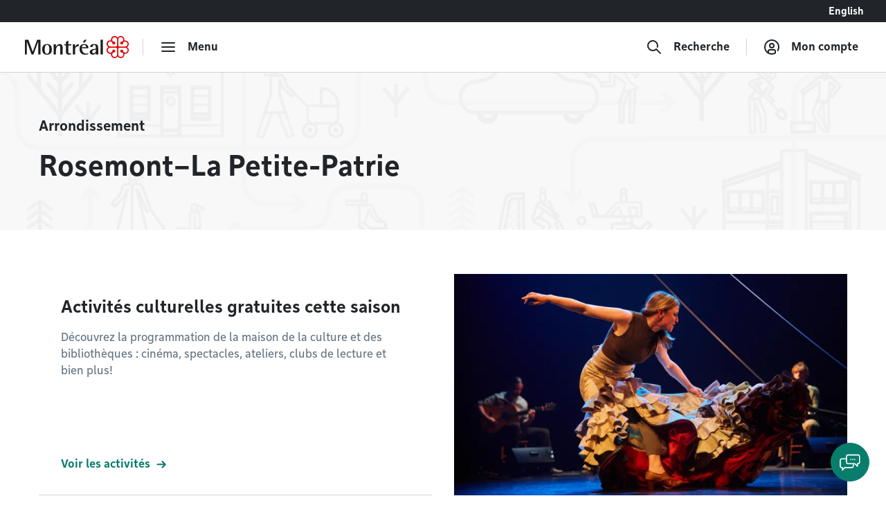

--- FILE ---
content_type: text/html; charset=utf-8
request_url: https://montreal.ca/rosemont-la-petite-patrie
body_size: 15643
content:
<!DOCTYPE html><html lang="fr"><head><link rel="apple-touch-icon" sizes="180x180" href="/shell/apple-touch-icon.png"/><link rel="icon" type="image/png" sizes="32x32" href="/shell/favicon-32x32.png"/><link rel="icon" type="image/png" sizes="16x16" href="/shell/favicon-16x16.png"/><link rel="manifest" href="/shell/manifest.webmanifest"/><link rel="mask-icon" href="/shell/safari-pinned-tab.svg" color="#e00000"/><meta name="msapplication-TileColor" content="#ffffff"/><meta name="theme-color" content="#ffffff"/><link href="/shell/stylesheets/style.css?v=3.90.1&amp;h=fa587c0476d63bdf9351546d2c087df9" rel="stylesheet" as="style"/><link href="https://fonts.googleapis.com/css?family=Nunito+Sans:300,300i,400,400i,600,600i,700,700i" rel="stylesheet" as="style"/><meta http-equiv="X-UA-Compatible" content="IE=edge"/><meta name="viewport" content="width=device-width, initial-scale=1"/><script>
  window.shellConfig = JSON.parse('{"language":"fr","azureADEmploye":{"issuer":"https://login.microsoftonline.com/montreal.ca/v2.0","clientId":"8d48b10c-882c-404f-9de1-c20cccff25e0","scope":"openid profile email 8d48b10c-882c-404f-9de1-c20cccff25e0/.default"},"logoutUrls":{"azureB2c":"https://connexion.montreal.ca/connexionmontreal.onmicrosoft.com/b2c_1a_signup_signin/oauth2/v2.0/logout","azureADEmployee":"https://login.microsoftonline.com/9f15d2dc-8753-4f83-aac2-a58288d3a4bc/oauth2/v2.0/logout"},"azureADB2C":{"issuer":"https://connexion.montreal.ca","clientId":"c9370b3e-c362-4d68-83ff-e8eea6618d23","scope":"openid profile email c9370b3e-c362-4d68-83ff-e8eea6618d23"},"signupDomain":"https://services.montreal.ca/","employeeDomainPrefix":"sac","contentApiUrl":"https://api.interne.montreal.ca","publicApiUrl":"https://api.montreal.ca","acsDomain":"https://acs.interne.montreal.ca","domainDci":"https://montreal.ca","instance":"","domain":"https://montreal.ca","profiles":{"enable":true,"citizenApiUrl":"https://api.montreal.ca/api/city-services/citizen/v2","profilesCount":100},"employeeExternalLogoutUrls":[{"name":"Gestion des files d attente","allowedRedirectUrl":{"fr":"https://montreal.esii-orion.com"}}],"publicExternalLogoutUrls":[{"name":"GBEau","allowedRedirectUrl":{"fr":"https://services.montreal.ca/branchements-eau/entrepreneur/logout"}}],"isMobileApp":false,"isInsideAcsShell":false}');
</script><link href="https://api.mapbox.com/mapbox-gl-js/v1.13.2/mapbox-gl.css" rel="stylesheet"><link rel="alternate" hreflang="fr-ca" href="https://montreal.ca/rosemont-la-petite-patrie"><link rel="alternate" hreflang="x-default" href="https://montreal.ca/rosemont-la-petite-patrie"><script>
  (function(w,d,s,l,i){w[l]=w[l]||[];w[l].push({'gtm.start':
  new Date().getTime(),event:'gtm.js'});var f=d.getElementsByTagName(s)[0],
  j=d.createElement(s),dl=l!='dataLayer'?'&l='+l:'';j.async=true;j.src=
  'https://www.googletagmanager.com/gtm.js?id='+i+dl;f.parentNode.insertBefore(j,f);
  })(window,document,'script','dataLayer','GTM-TFDV82X');
</script><title>Rosemont–La Petite-Patrie | Ville de Montréal</title><base href="/"><link href="style2.css?v=4.74.0&amp;h=a7beb27fff9398818441a5f847dea47c" rel="stylesheet"><link href="https://montreal.ca/rosemont-la-petite-patrie" rel="canonical"><meta name="robots" content="index,follow"><meta name="author" content="Ville de Montréal"><meta name="copyright" content="Ville de Montréal"><meta property="og:type" content="website"><meta property="og:url" content="https://montreal.ca/rosemont-la-petite-patrie"><meta property="og:image" content="https://res.cloudinary.com/villemontreal/image/upload/f_auto,dpr_auto,q_auto/v1/logo-montreal.jpg"><meta property="twitter:card" content="summary_large_image"><meta property="twitter:site" content="@MTL_Ville"><meta property="twitter:creator" content="@MTL_Ville"><meta property="og:title" content="Rosemont–La Petite-Patrie"><meta property="twitter:title" content="Rosemont–La Petite-Patrie"><meta name="description" content="Activités gratuites, nouveautés, infos pratiques, concours et plus… l’arrondissement de Rosemont–La Petite-Patrie à Montréal est branché sur la vie de quartier!"><meta property="og:description" content="Activités gratuites, nouveautés, infos pratiques, concours et plus… l’arrondissement de Rosemont–La Petite-Patrie à Montréal est branché sur la vie de quartier!"><meta property="twitter:description" content="Activités gratuites, nouveautés, infos pratiques, concours et plus… l’arrondissement de Rosemont–La Petite-Patrie à Montréal est branché sur la vie de quartier!"><script>
                window.config = JSON.parse('{"language":"fr","languagePrefixes":{"en":"/en/","fr":"/"},"config":{"environmentName":"PROD"},"cookies":{},"languageVersions":{"en":null,"fr":"/rosemont-la-petite-patrie"},"hash":"a7beb27fff9398818441a5f847dea47c","showSurvey":false}');
              </script><script src="https://www.google.com/recaptcha/api.js?hl=fr" async="" defer=""></script><script crossorigin="anonymous" src="https://cdn.botframework.com/botframework-webchat/latest/webchat.js"></script></head><body class="content" data-portal-version="4.74.0"><noscript><div class="shell-page-error">Votre navigateur ne supporte pas Javascript! / Your browser does not support JavaScript!</div></noscript><div class="shell-style shell-fixed-top"><a href="/rosemont-la-petite-patrie#shell-main-content" class="sr-only skip-navigation">Accéder au contenu</a></div><div class="shell-main-wrapper h-100" data-shell-version="3.90.1" id="main-content"><div class="shell-page shell-page-public site-sticky-footer"><div class="shell-style site-header"><header class="header-main-nav is-fixed-top" id="header-shell"><nav class="fixed-top" id="menu-bao" aria-label="Menu principal"><div class="navbar-lang-switcher d-flex"><a href="/" class="ml-auto btn btn-lang" id="shell-change-language-link" lang="en">English</a></div><div class="navbar navbar-light main-navbar navbar-expand w-100"><a class="navbar-brand" href="/" aria-label="Retourner à la page d&#x27;accueil de Montréal.ca"><div class="d-none d-md-flex"><svg x="0px" y="0px" viewBox="0 0 184.6 39.3" xml:space="preserve" xmlns="http://www.w3.org/2000/svg" aria-labelledby="logo-vdm-header" role="img"><title id="logo-vdm-header">Ville de Montréal</title><polyline class="letter" points="0,6.6 6.1,6.6 13.9,27.9 14,27.9 21.8,6.6 27.7,6.6 27.7,32.8 23.6,32.8 23.6,10.2 23.5,10.2 15.2,32.8 11.8,32.8 3.5,10.2 3.4,10.2 3.4,32.8 0,32.8 0,6.6"></polyline><path class="letter" d="M39.3,31.6c3.7,0,4.1-4.6,4.1-7.9c0-3.3-0.4-7.9-4.1-7.9c-3.6,0-4.1,4.6-4.1,7.9C35.2,27.1,35.7,31.6,39.3,31.6 M30.7,23.8 c0-6.1,2.9-9.4,8.6-9.4s8.6,3.3,8.6,9.4s-2.9,9.4-8.6,9.4S30.7,29.9,30.7,23.8z"></path><path class="letter" d="M51.1,14.7h4.1V19h0.1c0.7-1.3,2.5-4.7,6.8-4.7c3.4,0,4.9,2.7,4.9,5.3v13.2h-4.1V21.5c0-2.3-0.4-4.3-2.5-4.3c-4.1,0-5.2,5.9-5.2,8.2v7.5h-4.1L51.1,14.7"></path><path class="letter" d="M82,32.9c-0.8,0.2-1.9,0.3-2.9,0.3c-3.9,0-6.1-1.1-6.1-4.6V16.7h-3.1v-2H73v-4.2l4.1-2.3v6.6h5.3v2h-5.3v10.4c0,2.7,0.3,3.9,2.9,3.9c0.7,0,1.4-0.1,1.9-0.3L82,32.9"></path><path class="letter" d="M85.1,14.7h4.1v4.6h0.1c1.3-2.4,2.7-4.7,6.3-5v4c-4,0.1-6.4,1.4-6.4,6.2v8.3h-4.1V14.7"></path><path class="letter" d="M105.8,6.6h4.3l-4,5H103L105.8,6.6 M108.8,20c0-1.4-0.5-4.1-3.6-4.1c-3.2,0-3.8,3-3.9,4.1H108.8z M112.5,32.2c-1.7,0.6-3.2,1-5.7,1c-5.4,0-9.7-3-9.7-10.2c0-5,2.2-8.6,8.3-8.6c6.3,0,7.5,3.9,7.5,7.4h-11.7c0,3.6,1.7,9.5,7.6,9.5c1.3,0,2.5-0.2,3.7-0.8V32.2z"></path><path class="letter" d="M126.1,24.3c-1.7,0.1-6.4,0.5-6.4,3.8c0,1.6,1,2.7,2.4,2.7s4-1.3,4-4.4V24.3 M126.1,30.3L126.1,30.3 c-0.7,1.1-2.5,2.9-5.6,2.9s-5.3-2-5.3-4.5c0-5.6,8.3-5.8,10.9-6v-1.6c0-2,0-5.2-2.7-5.2c-2.5,0-3,1.8-3.2,3.9h-4.3c0.2-2.7,1.4-5.5,7.5-5.5c6.4,0,6.9,3.3,6.9,6.8v11.6h-4.1L126.1,30.3L126.1,30.3z"></path><rect class="letter" x="134.5" y="6.6" width="4.1" height="26.2"></rect><path class="rosace" d="M167.3,36c-0.8-0.8-1.3-1.9-1.3-3.1V22.7c0-1.3,1.2-1.9,1.9-1.9h10.3c2.1,0,4.4,1.7,4.4,4.4c0,2.4-1.9,4.4-4.3,4.4c-1.5,0-2.6-0.7-3.2-1.3c0,0-0.4-0.4-0.5-0.5c0.1-0.2,0.2-0.5,0.2-0.9l0,0c0-1.5-1.2-2.6-2.7-2.6c-0.7,0-1.3,0.3-1.8,0.7c-0.5,0.5-0.8,1.2-0.8,1.9s0.3,1.4,0.8,1.9s1.1,0.7,1.9,0.7c0.4,0,0.7-0.1,0.9-0.2c0.1,0.1,0.5,0.5,0.5,0.5c0.3,0.3,1.3,1.4,1.3,3.1l0,0c0,2.7-2.3,4.4-4.4,4.4C169.3,37.3,168.2,36.8,167.3,36 M148.7,28.3c-0.8-0.8-1.3-2-1.3-3.1c0-1.2,0.4-2.3,1.3-3.1c0.8-0.8,1.9-1.3,3.1-1.3H162c1.3,0,2,1.1,2,1.9v10.2c0,1.2-0.5,2.3-1.3,3.1c-0.6,0.6-1.6,1.3-3.1,1.3c-2.4,0-4.4-1.9-4.4-4.3l0,0c0-1.5,0.7-2.6,1.3-3.2c0,0,0.4-0.4,0.5-0.5c0.2,0.1,0.5,0.2,0.9,0.2c1.5,0,2.6-1.2,2.6-2.7c0-0.7-0.3-1.3-0.7-1.8c-0.5-0.5-1.2-0.8-1.9-0.8s-1.4,0.3-1.9,0.8s-0.7,1.1-0.7,1.8l0,0c0,0.4,0.1,0.7,0.2,0.9c-0.1,0.1-0.5,0.5-0.5,0.5c-0.3,0.3-1.4,1.3-3.1,1.3C150.6,29.6,149.5,29.1,148.7,28.3z M166,6.5c0-1.2,0.5-2.3,1.3-3.1c0.6-0.6,1.6-1.3,3.1-1.3c1.2,0,2.3,0.5,3.1,1.3s1.3,1.9,1.3,3l0,0c0,1.5-0.7,2.6-1.3,3.2c0,0-0.4,0.4-0.5,0.5c-0.2-0.1-0.5-0.2-0.9-0.2c-1.5,0-2.6,1.2-2.6,2.7c0,0.7,0.3,1.3,0.7,1.8c0.5,0.5,1.2,0.8,1.9,0.8l0,0c0.7,0,1.4-0.3,1.9-0.8s0.7-1.1,0.7-1.8l0,0c0-0.4-0.1-0.7-0.2-0.9c0.1-0.1,0.5-0.5,0.5-0.5c0.3-0.3,1.4-1.3,3.1-1.3c2.7,0,4.4,2.3,4.4,4.4c0,1.2-0.5,2.3-1.3,3.1s-1.9,1.3-3.1,1.3H168c-1.3,0-1.9-1.1-1.9-1.9L166,6.5L166,6.5z M156.5,9.7L156.5,9.7c-0.3-0.3-1.3-1.4-1.3-3.1l0,0c0-2.7,2.3-4.4,4.4-4.4c1.2,0,2.3,0.5,3.1,1.3s1.3,1.9,1.3,3.1v10.1c0,1.3-1.1,1.9-1.9,1.9h-10.2c-1.2,0-2.3-0.5-3.1-1.3c-0.6-0.6-1.3-1.6-1.3-3.1c0-1.2,0.5-2.3,1.3-3.1c0.8-0.8,1.9-1.3,3-1.3c1.5,0,2.6,0.7,3.2,1.3c0,0,0.4,0.4,0.5,0.5c-0.1,0.2-0.2,0.5-0.2,0.9c0,1.5,1.2,2.6,2.7,2.6c0.7,0,1.3-0.3,1.8-0.7c0.5-0.5,0.8-1.2,0.8-1.9s-0.3-1.4-0.8-1.9s-1.1-0.7-1.9-0.7c-0.4,0-0.7,0.1-0.9,0.2C156.9,10.1,156.5,9.7,156.5,9.7z M165,3.1c-1.3-1.9-3.3-3.1-5.5-3.1c-3.6,0-6.5,2.9-6.5,6.5c0,0.4,0.1,0.8,0.2,1.5c-0.3-0.1-1-0.2-1.5-0.2c-3.7,0-6.5,2.8-6.5,6.4c0,2.1,1.2,4.2,3.1,5.5c-1.9,1.3-3.1,3.3-3.1,5.4c0,3.6,2.9,6.5,6.6,6.5c0.4,0,1-0.1,1.4-0.2c-0.1,0.6-0.2,1.1-0.2,1.4c0,3.7,2.8,6.5,6.5,6.5c2.1,0,4.1-1.1,5.4-3c1.2,1.8,3.4,3,5.5,3c3.6,0,6.4-2.9,6.4-6.5c0-0.5-0.1-1.1-0.2-1.4c0.6,0.1,1.1,0.2,1.5,0.2c3.6,0,6.5-2.9,6.5-6.5c0-2.1-1.1-4.2-3-5.4c1.8-1.2,3-3.3,3-5.4c0-3.5-3-6.4-6.6-6.4c-0.5,0-1,0.1-1.4,0.2c0.1-0.3,0.2-1,0.2-1.5c0-3.7-2.8-6.5-6.4-6.5C168.3,0,166.2,1.2,165,3.1z"></path></svg></div><div class="d-flex d-md-none"><svg id="logo-rosace" viewBox="0 0 80 80" xml:space="preserve" xmlns="http://www.w3.org/2000/svg"><path class="rosace" d="M40.1,6.2C37.5,2.4,33.3,0,29,0c-7.4,0-13.1,5.8-13.1,13.3c0,0.7,0.2,1.7,0.4,3c-0.7-0.1-1.9-0.4-3-0.4C5.8,15.9,0,21.6,0,29c0,4.3,2.4,8.5,6.3,11.1c-3.9,2.6-6.2,6.7-6.2,11c0,7.2,6,13.1,13.3,13.1c0.9,0,2-0.2,2.9-0.4C16,65,15.9,66,15.9,66.7C15.9,74.2,21.6,80,29,80c4.4,0,8.4-2.3,11-6.1c2.4,3.7,6.8,6.1,11,6.1c7.3,0,13.1-5.8,13.1-13.3c0-1-0.2-2.1-0.4-2.9c1.3,0.3,2.2,0.4,3,0.4C74,64.2,80,58.3,80,51c0-4.3-2.3-8.5-6.1-11c3.7-2.5,6.1-6.7,6.1-11c0-7.2-6-13.1-13.4-13.1c-0.9,0-2,0.2-2.9,0.4c0.1-0.7,0.4-2,0.4-3C64.1,5.8,58.4,0,51,0C46.8,0,42.6,2.4,40.1,6.2L40.1,6.2zM22.8,19.5L22.8,19.5c-0.6-0.6-2.7-2.8-2.7-6.4l0,0c0-5.5,4.6-8.9,8.9-8.9c2.4,0,4.6,0.9,6.3,2.6s2.6,3.9,2.6,6.3v20.6c0,2.5-2.3,4-3.9,4H13.3c-2.3,0-4.7-0.9-6.3-2.6c-1.2-1.2-2.5-3.2-2.5-6.2c0-2.4,0.9-4.7,2.6-6.3C8.7,21,10.9,20,13.3,20c3.1,0,5.2,1.5,6.4,2.7c0,0,0.8,0.8,1,1c-0.2,0.5-0.4,1.1-0.4,1.9c0,3,2.4,5.4,5.4,5.4c1.4,0,2.7-0.5,3.7-1.5S31,27,31,25.6s-0.6-2.9-1.6-3.9s-2.3-1.5-3.8-1.5c-0.8,0-1.5,0.2-1.8,0.4C23.7,20.4,22.8,19.5,22.8,19.5L22.8,19.5z M42.2,13.2c0-2.3,0.9-4.7,2.6-6.3C46,5.7,48,4.4,51,4.4c2.4,0,4.7,1,6.3,2.6c1.6,1.6,2.6,3.8,2.6,6.2l0,0c0,3.1-1.4,5.2-2.7,6.4c0,0-0.8,0.8-1,1c-0.5-0.2-1.1-0.3-1.9-0.3c-2.9,0-5.4,2.4-5.4,5.4c0,1.4,0.5,2.7,1.5,3.7s2.5,1.6,3.9,1.6l0,0c1.4,0,2.8-0.6,3.9-1.6c1-1,1.5-2.3,1.5-3.7l0,0c0-0.8-0.2-1.5-0.4-1.8c0.2-0.2,1-1.1,1-1.1c0.7-0.8,3-2.8,6.5-2.8c5.5,0,8.9,4.6,8.9,8.9c0,2.4-0.9,4.6-2.6,6.3s-3.9,2.6-6.3,2.6H46.2c-2.6,0-3.9-2.3-3.9-3.9L42.2,13.2L42.2,13.2z M7,57.5c-1.7-1.7-2.7-4-2.7-6.3c0-2.4,0.9-4.6,2.6-6.3c1.7-1.7,3.9-2.6,6.3-2.7h20.6c2.6,0,4,2.3,4,3.9v20.7c0,2.3-1,4.7-2.7,6.4c-1.2,1.2-3.2,2.5-6.2,2.5c-4.9,0-8.9-3.9-8.9-8.8l0,0c0-3.1,1.5-5.2,2.7-6.4c0,0,0.8-0.8,1-1c0.5,0.2,1.1,0.3,1.9,0.4c3,0,5.4-2.4,5.4-5.4c0-1.4-0.5-2.7-1.5-3.7s-2.5-1.6-3.9-1.6s-2.9,0.6-3.9,1.6s-1.5,2.3-1.5,3.8l0,0c0,0.8,0.2,1.5,0.4,1.8l-1,1.1C19,57.9,16.7,60,13.2,60C10.8,60,8.6,59.1,7,57.5L7,57.5z M44.9,73.1c-1.7-1.7-2.7-3.9-2.7-6.3V46.1c0-2.5,2.3-3.9,3.9-4h20.7c4.3,0,8.9,3.4,8.9,8.9c0,4.9-3.9,8.9-8.8,8.9c-3.1,0-5.2-1.5-6.4-2.7c0,0-0.8-0.8-1-1c0.2-0.5,0.3-1.1,0.3-1.9l0,0c0-3-2.4-5.4-5.4-5.4c-1.4,0-2.7,0.5-3.7,1.5s-1.6,2.5-1.6,3.9s0.6,2.9,1.6,3.9s2.3,1.5,3.8,1.5c0.8,0,1.5-0.2,1.8-0.4l1.1,1c0.6,0.6,2.7,2.8,2.7,6.4l0,0c0,5.5-4.6,8.9-8.9,8.9C48.8,75.7,46.6,74.8,44.9,73.1L44.9,73.1z"></path></svg></div></a><div class="navbar-separator"></div><button type="button" id="main-menu-toggler" class="btn navbar-btn navbar-btn-icon btn-hide-label-sm" aria-expanded="false" aria-controls="main-menu" aria-label="menu"><span class="icon icon-menu" aria-hidden="true"></span><span class="btn-label">Menu</span></button><div id="main-menu" class="main-menu" tabindex="-1"><div class="main-menu-mobile-header d-md-none"><a class="navbar-brand" href="/" aria-label="Retourner à la page d&#x27;accueil de Montréal.ca"><svg x="0px" y="0px" viewBox="0 0 184.6 39.3"><polyline class="letter" points="0,6.6 6.1,6.6 13.9,27.9 14,27.9 21.8,6.6 27.7,6.6 27.7,32.8 23.6,32.8 23.6,10.2 23.5,10.2 15.2,32.8 11.8,32.8 3.5,10.2 3.4,10.2 3.4,32.8 0,32.8 0,6.6"></polyline><path class="letter" d="M39.3,31.6c3.7,0,4.1-4.6,4.1-7.9c0-3.3-0.4-7.9-4.1-7.9c-3.6,0-4.1,4.6-4.1,7.9C35.2,27.1,35.7,31.6,39.3,31.6 M30.7,23.8 c0-6.1,2.9-9.4,8.6-9.4s8.6,3.3,8.6,9.4s-2.9,9.4-8.6,9.4S30.7,29.9,30.7,23.8z"></path><path class="letter" d="M51.1,14.7h4.1V19h0.1c0.7-1.3,2.5-4.7,6.8-4.7c3.4,0,4.9,2.7,4.9,5.3v13.2h-4.1V21.5c0-2.3-0.4-4.3-2.5-4.3c-4.1,0-5.2,5.9-5.2,8.2v7.5h-4.1L51.1,14.7"></path><path class="letter" d="M82,32.9c-0.8,0.2-1.9,0.3-2.9,0.3c-3.9,0-6.1-1.1-6.1-4.6V16.7h-3.1v-2H73v-4.2l4.1-2.3v6.6h5.3v2h-5.3v10.4c0,2.7,0.3,3.9,2.9,3.9c0.7,0,1.4-0.1,1.9-0.3L82,32.9"></path><path class="letter" d="M85.1,14.7h4.1v4.6h0.1c1.3-2.4,2.7-4.7,6.3-5v4c-4,0.1-6.4,1.4-6.4,6.2v8.3h-4.1V14.7"></path><path class="letter" d="M105.8,6.6h4.3l-4,5H103L105.8,6.6 M108.8,20c0-1.4-0.5-4.1-3.6-4.1c-3.2,0-3.8,3-3.9,4.1H108.8z M112.5,32.2c-1.7,0.6-3.2,1-5.7,1c-5.4,0-9.7-3-9.7-10.2c0-5,2.2-8.6,8.3-8.6c6.3,0,7.5,3.9,7.5,7.4h-11.7c0,3.6,1.7,9.5,7.6,9.5c1.3,0,2.5-0.2,3.7-0.8V32.2z"></path><path class="letter" d="M126.1,24.3c-1.7,0.1-6.4,0.5-6.4,3.8c0,1.6,1,2.7,2.4,2.7s4-1.3,4-4.4V24.3 M126.1,30.3L126.1,30.3 c-0.7,1.1-2.5,2.9-5.6,2.9s-5.3-2-5.3-4.5c0-5.6,8.3-5.8,10.9-6v-1.6c0-2,0-5.2-2.7-5.2c-2.5,0-3,1.8-3.2,3.9h-4.3c0.2-2.7,1.4-5.5,7.5-5.5c6.4,0,6.9,3.3,6.9,6.8v11.6h-4.1L126.1,30.3L126.1,30.3z"></path><rect class="letter" x="134.5" y="6.6" width="4.1" height="26.2"></rect><path class="rosace" d="M167.3,36c-0.8-0.8-1.3-1.9-1.3-3.1V22.7c0-1.3,1.2-1.9,1.9-1.9h10.3c2.1,0,4.4,1.7,4.4,4.4c0,2.4-1.9,4.4-4.3,4.4c-1.5,0-2.6-0.7-3.2-1.3c0,0-0.4-0.4-0.5-0.5c0.1-0.2,0.2-0.5,0.2-0.9l0,0c0-1.5-1.2-2.6-2.7-2.6c-0.7,0-1.3,0.3-1.8,0.7c-0.5,0.5-0.8,1.2-0.8,1.9s0.3,1.4,0.8,1.9s1.1,0.7,1.9,0.7c0.4,0,0.7-0.1,0.9-0.2c0.1,0.1,0.5,0.5,0.5,0.5c0.3,0.3,1.3,1.4,1.3,3.1l0,0c0,2.7-2.3,4.4-4.4,4.4C169.3,37.3,168.2,36.8,167.3,36 M148.7,28.3c-0.8-0.8-1.3-2-1.3-3.1c0-1.2,0.4-2.3,1.3-3.1c0.8-0.8,1.9-1.3,3.1-1.3H162c1.3,0,2,1.1,2,1.9v10.2c0,1.2-0.5,2.3-1.3,3.1c-0.6,0.6-1.6,1.3-3.1,1.3c-2.4,0-4.4-1.9-4.4-4.3l0,0c0-1.5,0.7-2.6,1.3-3.2c0,0,0.4-0.4,0.5-0.5c0.2,0.1,0.5,0.2,0.9,0.2c1.5,0,2.6-1.2,2.6-2.7c0-0.7-0.3-1.3-0.7-1.8c-0.5-0.5-1.2-0.8-1.9-0.8s-1.4,0.3-1.9,0.8s-0.7,1.1-0.7,1.8l0,0c0,0.4,0.1,0.7,0.2,0.9c-0.1,0.1-0.5,0.5-0.5,0.5c-0.3,0.3-1.4,1.3-3.1,1.3C150.6,29.6,149.5,29.1,148.7,28.3z M166,6.5c0-1.2,0.5-2.3,1.3-3.1c0.6-0.6,1.6-1.3,3.1-1.3c1.2,0,2.3,0.5,3.1,1.3s1.3,1.9,1.3,3l0,0c0,1.5-0.7,2.6-1.3,3.2c0,0-0.4,0.4-0.5,0.5c-0.2-0.1-0.5-0.2-0.9-0.2c-1.5,0-2.6,1.2-2.6,2.7c0,0.7,0.3,1.3,0.7,1.8c0.5,0.5,1.2,0.8,1.9,0.8l0,0c0.7,0,1.4-0.3,1.9-0.8s0.7-1.1,0.7-1.8l0,0c0-0.4-0.1-0.7-0.2-0.9c0.1-0.1,0.5-0.5,0.5-0.5c0.3-0.3,1.4-1.3,3.1-1.3c2.7,0,4.4,2.3,4.4,4.4c0,1.2-0.5,2.3-1.3,3.1s-1.9,1.3-3.1,1.3H168c-1.3,0-1.9-1.1-1.9-1.9L166,6.5L166,6.5z M156.5,9.7L156.5,9.7c-0.3-0.3-1.3-1.4-1.3-3.1l0,0c0-2.7,2.3-4.4,4.4-4.4c1.2,0,2.3,0.5,3.1,1.3s1.3,1.9,1.3,3.1v10.1c0,1.3-1.1,1.9-1.9,1.9h-10.2c-1.2,0-2.3-0.5-3.1-1.3c-0.6-0.6-1.3-1.6-1.3-3.1c0-1.2,0.5-2.3,1.3-3.1c0.8-0.8,1.9-1.3,3-1.3c1.5,0,2.6,0.7,3.2,1.3c0,0,0.4,0.4,0.5,0.5c-0.1,0.2-0.2,0.5-0.2,0.9c0,1.5,1.2,2.6,2.7,2.6c0.7,0,1.3-0.3,1.8-0.7c0.5-0.5,0.8-1.2,0.8-1.9s-0.3-1.4-0.8-1.9s-1.1-0.7-1.9-0.7c-0.4,0-0.7,0.1-0.9,0.2C156.9,10.1,156.5,9.7,156.5,9.7z M165,3.1c-1.3-1.9-3.3-3.1-5.5-3.1c-3.6,0-6.5,2.9-6.5,6.5c0,0.4,0.1,0.8,0.2,1.5c-0.3-0.1-1-0.2-1.5-0.2c-3.7,0-6.5,2.8-6.5,6.4c0,2.1,1.2,4.2,3.1,5.5c-1.9,1.3-3.1,3.3-3.1,5.4c0,3.6,2.9,6.5,6.6,6.5c0.4,0,1-0.1,1.4-0.2c-0.1,0.6-0.2,1.1-0.2,1.4c0,3.7,2.8,6.5,6.5,6.5c2.1,0,4.1-1.1,5.4-3c1.2,1.8,3.4,3,5.5,3c3.6,0,6.4-2.9,6.4-6.5c0-0.5-0.1-1.1-0.2-1.4c0.6,0.1,1.1,0.2,1.5,0.2c3.6,0,6.5-2.9,6.5-6.5c0-2.1-1.1-4.2-3-5.4c1.8-1.2,3-3.3,3-5.4c0-3.5-3-6.4-6.6-6.4c-0.5,0-1,0.1-1.4,0.2c0.1-0.3,0.2-1,0.2-1.5c0-3.7-2.8-6.5-6.4-6.5C168.3,0,166.2,1.2,165,3.1z"></path></svg></a><div class="ml-auto"><button class="btn navbar-btn js-button-mobile-close" aria-label="Fermer"><svg width="24px" height="24px" viewBox="0 0 24 24" role="icon" aria-hidden="true"><path d="M12 13.414l-5.293 5.293a1 1 0 11-1.414-1.414L10.586 12 5.293 6.707a1 1 0 011.414-1.414l12 12a1 1 0 01-1.414 1.414L12 13.414zm5.293-8.121a1 1 0 011.414 1.414l-3 3a1 1 0 11-1.414-1.414l3-3z"></path></svg></button></div></div><div class="main-menu-container"><div class="row"><div class="col-12"><div class="row main-menu-content"><div class="col-12 col-md-5 col-lg-4 mb-4 mb-md-0"><span id="categories-menu-heading" class="main-menu-heading">Catégories</span><ul class="main-menu-level1 main-menu-categories" aria-labelledby="categories-menu-heading"><li class="main-menu-level1-item"><button id="category-affaires-et-economie" class="btn-main-menu-toggle" aria-expanded="false">Affaires</button><ul class="main-menu-level2 main-menu-level2-hidden" aria-labelledby="category-affaires-et-economie"><li><a href="/accompagnement-et-financement">Accompagnement et financement</a></li><li><a href="/autorisations-et-permis">Autorisations et permis</a></li><li><a href="/fournisseurs">Fournisseurs</a></li><li><a href="/innovation-et-recherche">Innovation et recherche</a></li></ul><div class="main-menu-level2-close"><button class="btn navbar-btn js-button-close" aria-label="Fermer" tabindex="-1"><svg width="24px" height="24px" viewBox="0 0 24 24" role="icon" aria-hidden="true"><path d="M12 13.414l-5.293 5.293a1 1 0 11-1.414-1.414L10.586 12 5.293 6.707a1 1 0 011.414-1.414l12 12a1 1 0 01-1.414 1.414L12 13.414zm5.293-8.121a1 1 0 011.414 1.414l-3 3a1 1 0 11-1.414-1.414l3-3z"></path></svg></button></div></li><li class="main-menu-level1-item"><button id="category-amenagement-et-construction" class="btn-main-menu-toggle" aria-expanded="false">Aménagement et urbanisme</button><ul class="main-menu-level2 main-menu-level2-hidden" aria-labelledby="category-amenagement-et-construction"><li><a href="/developpement-urbain">Développement urbain</a></li><li><a href="/gestion-du-territoire">Gestion du territoire</a></li></ul><div class="main-menu-level2-close"><button class="btn navbar-btn js-button-close" aria-label="Fermer" tabindex="-1"><svg width="24px" height="24px" viewBox="0 0 24 24" role="icon" aria-hidden="true"><path d="M12 13.414l-5.293 5.293a1 1 0 11-1.414-1.414L10.586 12 5.293 6.707a1 1 0 011.414-1.414l12 12a1 1 0 01-1.414 1.414L12 13.414zm5.293-8.121a1 1 0 011.414 1.414l-3 3a1 1 0 11-1.414-1.414l3-3z"></path></svg></button></div></li><li class="main-menu-level1-item"><button id="category-animaux" class="btn-main-menu-toggle" aria-expanded="false">Animaux</button><ul class="main-menu-level2 main-menu-level2-hidden" aria-labelledby="category-animaux"><li><a href="/animaux-domestiques">Animaux domestiques</a></li><li><a href="/animaux-sauvages-et-insectes">Animaux sauvages et insectes</a></li></ul><div class="main-menu-level2-close"><button class="btn navbar-btn js-button-close" aria-label="Fermer" tabindex="-1"><svg width="24px" height="24px" viewBox="0 0 24 24" role="icon" aria-hidden="true"><path d="M12 13.414l-5.293 5.293a1 1 0 11-1.414-1.414L10.586 12 5.293 6.707a1 1 0 011.414-1.414l12 12a1 1 0 01-1.414 1.414L12 13.414zm5.293-8.121a1 1 0 011.414 1.414l-3 3a1 1 0 11-1.414-1.414l3-3z"></path></svg></button></div></li><li class="main-menu-level1-item"><button id="category-vie-communautaire" class="btn-main-menu-toggle" aria-expanded="false">Communauté</button><ul class="main-menu-level2 main-menu-level2-hidden" aria-labelledby="category-vie-communautaire"><li><a href="/accessibilite-universelle">Accessibilité universelle</a></li><li><a href="/diversite">Diversité</a></li><li><a href="/prevention-et-action-sociale">Prévention et actions sociales</a></li><li><a href="/prix-et-distinctions">Prix et distinctions</a></li><li><a href="/vie-de-quartier">Vie de quartier</a></li></ul><div class="main-menu-level2-close"><button class="btn navbar-btn js-button-close" aria-label="Fermer" tabindex="-1"><svg width="24px" height="24px" viewBox="0 0 24 24" role="icon" aria-hidden="true"><path d="M12 13.414l-5.293 5.293a1 1 0 11-1.414-1.414L10.586 12 5.293 6.707a1 1 0 011.414-1.414l12 12a1 1 0 01-1.414 1.414L12 13.414zm5.293-8.121a1 1 0 011.414 1.414l-3 3a1 1 0 11-1.414-1.414l3-3z"></path></svg></button></div></li><li class="main-menu-level1-item"><button id="category-culture-et-loisirs" class="btn-main-menu-toggle" aria-expanded="false">Culture et sports</button><ul class="main-menu-level2 main-menu-level2-hidden" aria-labelledby="category-culture-et-loisirs"><li><a href="/bibliotheques">Bibliothèques</a></li><li><a href="/histoire-et-patrimoine">Histoire et patrimoine</a></li><li><a href="/parcs-et-nature">Parcs et nature</a></li><li><a href="/spectacles-et-expositions">Spectacles et expositions</a></li><li><a href="/sports-et-loisirs">Sports et loisirs</a></li></ul><div class="main-menu-level2-close"><button class="btn navbar-btn js-button-close" aria-label="Fermer" tabindex="-1"><svg width="24px" height="24px" viewBox="0 0 24 24" role="icon" aria-hidden="true"><path d="M12 13.414l-5.293 5.293a1 1 0 11-1.414-1.414L10.586 12 5.293 6.707a1 1 0 011.414-1.414l12 12a1 1 0 01-1.414 1.414L12 13.414zm5.293-8.121a1 1 0 011.414 1.414l-3 3a1 1 0 11-1.414-1.414l3-3z"></path></svg></button></div></li><li class="main-menu-level1-item"><button id="category-participation-citoyenne" class="btn-main-menu-toggle" aria-expanded="false">Démocratie et participation</button><ul class="main-menu-level2 main-menu-level2-hidden" aria-labelledby="category-participation-citoyenne"><li><a href="/consultations-publiques">Consultations publiques</a></li><li><a href="/initiatives-citoyennes">Initiatives citoyennes</a></li></ul><div class="main-menu-level2-close"><button class="btn navbar-btn js-button-close" aria-label="Fermer" tabindex="-1"><svg width="24px" height="24px" viewBox="0 0 24 24" role="icon" aria-hidden="true"><path d="M12 13.414l-5.293 5.293a1 1 0 11-1.414-1.414L10.586 12 5.293 6.707a1 1 0 011.414-1.414l12 12a1 1 0 01-1.414 1.414L12 13.414zm5.293-8.121a1 1 0 011.414 1.414l-3 3a1 1 0 11-1.414-1.414l3-3z"></path></svg></button></div></li><li class="main-menu-level1-item"><button id="category-entretien-et-circulation" class="btn-main-menu-toggle" aria-expanded="false">Entretien et circulation</button><ul class="main-menu-level2 main-menu-level2-hidden" aria-labelledby="category-entretien-et-circulation"><li><a href="/deneigement">Déneigement</a></li><li><a href="/deplacements-et-transports">Déplacements et transports</a></li><li><a href="/fermetures-de-rue-et-travaux">Fermetures de rue et travaux</a></li><li><a href="/stationnement">Stationnement</a></li></ul><div class="main-menu-level2-close"><button class="btn navbar-btn js-button-close" aria-label="Fermer" tabindex="-1"><svg width="24px" height="24px" viewBox="0 0 24 24" role="icon" aria-hidden="true"><path d="M12 13.414l-5.293 5.293a1 1 0 11-1.414-1.414L10.586 12 5.293 6.707a1 1 0 011.414-1.414l12 12a1 1 0 01-1.414 1.414L12 13.414zm5.293-8.121a1 1 0 011.414 1.414l-3 3a1 1 0 11-1.414-1.414l3-3z"></path></svg></button></div></li><li class="main-menu-level1-item"><button id="category-environnement" class="btn-main-menu-toggle" aria-expanded="false">Environnement</button><ul class="main-menu-level2 main-menu-level2-hidden" aria-labelledby="category-environnement"><li><a href="/arbres-et-jardins">Arbres et jardins</a></li><li><a href="/collectes-et-recyclage">Collectes et recyclage</a></li><li><a href="/eau">Eau</a></li><li><a href="/transition-ecologique">Transition écologique</a></li></ul><div class="main-menu-level2-close"><button class="btn navbar-btn js-button-close" aria-label="Fermer" tabindex="-1"><svg width="24px" height="24px" viewBox="0 0 24 24" role="icon" aria-hidden="true"><path d="M12 13.414l-5.293 5.293a1 1 0 11-1.414-1.414L10.586 12 5.293 6.707a1 1 0 011.414-1.414l12 12a1 1 0 01-1.414 1.414L12 13.414zm5.293-8.121a1 1 0 011.414 1.414l-3 3a1 1 0 11-1.414-1.414l3-3z"></path></svg></button></div></li><li class="main-menu-level1-item"><button id="category-contraventions-et-reglementation" class="btn-main-menu-toggle" aria-expanded="false">Justice</button><ul class="main-menu-level2 main-menu-level2-hidden" aria-labelledby="category-contraventions-et-reglementation"><li><a href="/infraction-et-audience">Infraction et audience</a></li><li><a href="/plainte-et-reclamation">Plainte et réclamation</a></li></ul><div class="main-menu-level2-close"><button class="btn navbar-btn js-button-close" aria-label="Fermer" tabindex="-1"><svg width="24px" height="24px" viewBox="0 0 24 24" role="icon" aria-hidden="true"><path d="M12 13.414l-5.293 5.293a1 1 0 11-1.414-1.414L10.586 12 5.293 6.707a1 1 0 011.414-1.414l12 12a1 1 0 01-1.414 1.414L12 13.414zm5.293-8.121a1 1 0 011.414 1.414l-3 3a1 1 0 11-1.414-1.414l3-3z"></path></svg></button></div></li><li class="main-menu-level1-item"><button id="category-maison-et-logement" class="btn-main-menu-toggle" aria-expanded="false">Maison et logement</button><ul class="main-menu-level2 main-menu-level2-hidden" aria-labelledby="category-maison-et-logement"><li><a href="/achat-et-vente">Achat et vente</a></li><li><a href="/amenagement-et-entretien-exterieurs">Aménagement et entretien extérieurs</a></li><li><a href="/location-et-logement">Location et logement</a></li><li><a href="/renovation-et-travaux">Rénovation et travaux</a></li></ul><div class="main-menu-level2-close"><button class="btn navbar-btn js-button-close" aria-label="Fermer" tabindex="-1"><svg width="24px" height="24px" viewBox="0 0 24 24" role="icon" aria-hidden="true"><path d="M12 13.414l-5.293 5.293a1 1 0 11-1.414-1.414L10.586 12 5.293 6.707a1 1 0 011.414-1.414l12 12a1 1 0 01-1.414 1.414L12 13.414zm5.293-8.121a1 1 0 011.414 1.414l-3 3a1 1 0 11-1.414-1.414l3-3z"></path></svg></button></div></li><li class="main-menu-level1-item"><button id="category-organisation-municipale" class="btn-main-menu-toggle" aria-expanded="false">Organisation municipale</button><ul class="main-menu-level2 main-menu-level2-hidden" aria-labelledby="category-organisation-municipale"><li><a href="/administration">Administration</a></li><li><a href="/arrondissements">Arrondissements</a></li><li><a href="/budget-et-profil-financier">Budget et profil financier</a></li><li><a href="/carrieres">Carrières</a></li><li><a href="/langue-francaise">Langue française</a></li><li><a href="/mairie-et-personnes-elues">Mairie et personnes élues</a></li><li><a href="/organismes-et-conseils">Organismes et conseils</a></li><li><a href="/publications-et-donnees">Publications et données</a></li></ul><div class="main-menu-level2-close"><button class="btn navbar-btn js-button-close" aria-label="Fermer" tabindex="-1"><svg width="24px" height="24px" viewBox="0 0 24 24" role="icon" aria-hidden="true"><path d="M12 13.414l-5.293 5.293a1 1 0 11-1.414-1.414L10.586 12 5.293 6.707a1 1 0 011.414-1.414l12 12a1 1 0 01-1.414 1.414L12 13.414zm5.293-8.121a1 1 0 011.414 1.414l-3 3a1 1 0 11-1.414-1.414l3-3z"></path></svg></button></div></li><li class="main-menu-level1-item"><button id="category-sante-et-securite-publiques" class="btn-main-menu-toggle" aria-expanded="false">Santé et sécurité</button><ul class="main-menu-level2 main-menu-level2-hidden" aria-labelledby="category-sante-et-securite-publiques"><li><a href="/situations-durgence-et-sinistres">Situations d&#x27;urgence et sinistres</a></li></ul><div class="main-menu-level2-close"><button class="btn navbar-btn js-button-close" aria-label="Fermer" tabindex="-1"><svg width="24px" height="24px" viewBox="0 0 24 24" role="icon" aria-hidden="true"><path d="M12 13.414l-5.293 5.293a1 1 0 11-1.414-1.414L10.586 12 5.293 6.707a1 1 0 011.414-1.414l12 12a1 1 0 01-1.414 1.414L12 13.414zm5.293-8.121a1 1 0 011.414 1.414l-3 3a1 1 0 11-1.414-1.414l3-3z"></path></svg></button></div></li><li class="main-menu-level1-item"><button id="category-taxes-et-evaluation-fonciere" class="btn-main-menu-toggle" aria-expanded="false">Taxes et évaluation foncière</button><ul class="main-menu-level2 main-menu-level2-hidden" aria-labelledby="category-taxes-et-evaluation-fonciere"><li><a href="/evaluation-fonciere">Évaluation foncière</a></li><li><a href="/taxes-municipales">Taxes municipales</a></li></ul><div class="main-menu-level2-close"><button class="btn navbar-btn js-button-close" aria-label="Fermer" tabindex="-1"><svg width="24px" height="24px" viewBox="0 0 24 24" role="icon" aria-hidden="true"><path d="M12 13.414l-5.293 5.293a1 1 0 11-1.414-1.414L10.586 12 5.293 6.707a1 1 0 011.414-1.414l12 12a1 1 0 01-1.414 1.414L12 13.414zm5.293-8.121a1 1 0 011.414 1.414l-3 3a1 1 0 11-1.414-1.414l3-3z"></path></svg></button></div></li></ul></div><div class="col-12 col-md-6 col-lg offset-md-1"><div class="row"><div class="col-12 col-lg-6 mb-4 mb-lg-0"><div class="mb-4"><span id="services-menu-heading" class="main-menu-heading">Lieux de service</span><ul class="main-menu-level1" aria-labelledby="services-menu-heading"><li><a href="/lieux?mtl_content.lieux.category.code=POIN&amp;orderBy=dc_title">Points de service</a></li><li><a href="/lieux?mtl_content.lieux.installation.code=PARC&amp;orderBy=dc_title">Parcs</a></li><li><a href="/lieux?mtl_content.lieux.installation.code=BIBL&amp;orderBy=dc_title">Bibliothèques</a></li><li><a href="/lieux?mtl_content.lieux.installation.code=ECOC&amp;orderBy=dc_title">Écocentres</a></li><li><a href="/lieux?mtl_content.lieux.installation.code=CENC&amp;orderBy=dc_title">Maisons de la culture</a></li><li><a href="/lieux?mtl_content.lieux.installation.code=AREN,CENT,GYMN,PISI&amp;orderBy=dc_title">Centres sportifs</a></li></ul></div><div class="mb-4"><span id="calendar-menu-heading" class="main-menu-heading">Calendriers</span><ul class="main-menu-level1" aria-labelledby="calendar-menu-heading"><li><a href="/calendrier-culturel">Culturel</a></li><li><a href="/calendrier-expositions">Expositions</a></li><li><a href="/calendrier-loisirs-et-sports">Loisirs et sports</a></li><li><a href="/calendrier-participation-publique">Participation publique</a></li><li><a href="/calendrier-vie-de-quartier">Vie de quartier</a></li></ul></div></div><div class="col-12 col-lg-6"><div class="mb-4"><span id="contact-us-menu-heading" class="main-menu-heading">Renseignements</span><ul class="main-menu-level1" aria-labelledby="contact-us-menu-heading"><li><a href="/nous-joindre">Nous joindre</a></li><li><a href="/unites/salle-des-medias">Salle des médias</a></li></ul></div></div></div></div></div></div></div></div></div><div class="navbar-div ml-auto"><div class="d-flex align-items-center"><button type="button" class="btn navbar-btn navbar-btn-icon btn-hide-label-md navbar-search-toggler" id="navbarSearch" aria-haspopup="dialog" aria-expanded="false" aria-controls="navbar-search" aria-label="Recherche"><span class="icon icon-search" aria-hidden="true"></span><span class="btn-label">Recherche</span></button><div id="navbar-search" class="navbar-search" role="dialog" aria-modal="true" aria-label="Recherche"><div class="navbar-search-form"><div class="form-row align-items-center"><div class="col"><div class="input-group" id="input-group-search"><span class="icon icon-search" aria-hidden="true"></span><input type="text" class="form-control shell-submit-search-form" id="shell-quick-search-input" placeholder="Que cherchez-vous?" aria-label="Que cherchez-vous?" autoComplete="off" role="combobox" aria-autocomplete="list" aria-haspopup="true" aria-expanded="false"/></div></div><div class="col-auto"><button class="btn btn-tertiary btn-squared js-shell-btn-clear d-none d-lg-inline-flex">Effacer</button><button id="searchSubmit" class="btn btn-primary btn-squared btn-search-submit" aria-label="Recherche"><span class="icon icon-arrow-right" aria-hidden="true"></span><span class="btn-label">Recherche</span></button><button class="btn navbar-btn js-button-close" id="shell-close-search" aria-label="Fermer"><span class="icon icon-x" aria-hidden="true"></span></button></div></div></div></div><div class="navbar-separator d-none d-lg-flex"></div><div class="dropdown d-none" id="shell-account-quicklinks"><button type="button" class="btn navbar-btn dropdown-toggle" id="shell-auth-account" data-toggle="dropdown" aria-haspopup="true" aria-expanded="false" aria-label="Menu du profil de"><div class="user-avatar" aria-hidden="true"><span class="user-first-letter"></span></div><div class="user-info d-none d-lg-inline-flex ml-2"><span class="user-username elided-text"></span></div></button><div id="shell-account-quicklinks-menu" class="dropdown-menu" aria-labelledby="shell-auth-account"><div class="scrollable-menu "><a id="quickLinkAccueil" class="dropdown-item" href="https://montreal.ca/mon-compte-2/"><div class="user-info d-flex flex-column"><div class="user-name text-wrap"></div><div class="user-email font-size-sm-interface text-secondary"></div></div></a><div class="dropdown-divider"></div><div id="quickLinksCitizen"><ul class="list-unstyled mb-0"><li><a class="dropdown-item" href="https://montreal.ca/mon-compte-2/mes-demandes">Demandes</a></li><li><a class="dropdown-item" href="https://montreal.ca/mon-compte-2/mes-taches">Tâches</a></li><li><a class="dropdown-item" href="https://montreal.ca/mon-compte-2/mon-fil-dactualites">Journal d&#x27;activités</a></li><li><a class="dropdown-item" href="https://montreal.ca/mon-compte/fr/mon-profil">Informations personnelles</a></li><li><a class="dropdown-item" href="https://montreal.ca/mon-compte/fr/modification-des-parametres-de-mon-compte">Paramètres du compte</a></li><li><a class="dropdown-item" href="https://montreal.ca/mon-compte/fr/modification-des-preferences-de-notification">Préférences de communication</a></li></ul></div><div id="quickLinksOrganisation" class="d-none"><ul class="list-unstyled mb-0"><li><a class="dropdown-item" href="https://montreal.ca/mon-compte-2/mes-demandes">Demandes</a></li><li><a class="dropdown-item" href="https://montreal.ca/mon-compte-2/mes-taches">Tâches</a></li><li><a class="dropdown-item" href="https://montreal.ca/mon-compte-2/mon-fil-dactualites">Journal d&#x27;activités</a></li><li><a class="dropdown-item" href="https://montreal.ca/mon-compte-2/organisations/membres">Membres</a></li><li><a class="dropdown-item link-with-profileid" href="https://montreal.ca/mon-compte-2/organisations/informations/:id">Informations</a></li></ul></div><div><div id="profiles-content" class="user-profiles" aria-label="Liste des profils" hidden=""><ul class="list-unstyled mb-0"><li class="user-profiles-item-template" hidden=""><div class="dropdown-divider"></div><a href="javascript:void(0);" class="dropdown-item"><div class="media-avatar"><span class="user-first-letter" aria-hidden="true"></span></div><div class="dropdown-item-content"><div class="name"></div><div class="profile-type dropdown-item-description"><span class="shellIndividualProfile" hidden="">Profil personnel</span><span class="shellOrganisationProfile" hidden="">Profil d&#x27;organisation</span></div></div></a></li></ul></div><div><div class="dropdown-divider"></div><div id="quickLinksChangeProfile" class="d-none"><a class="dropdown-item link" id="shellMenuProfileChange" href="https://montreal.ca/mon-compte-2/choisir-profil">Changer de profil</a></div><div id="quickLinksOrganisationActions"><a class="dropdown-item" href="https://montreal.ca/mon-compte-2/organisations/ajouter">Ajouter une organisation</a></div></div></div><div class="dropdown-divider"></div><button class="dropdown-item" id="shell-auth-logout">Se déconnecter</button></div></div></div><button type="button" class="btn navbar-btn navbar-btn-icon btn-login btn-hide-label-md d-none" id="shell-login-button" aria-label="Mon compte"><span class="icon icon-user-circle" aria-hidden="true"></span><span class="btn-label">Mon compte</span></button></div></div></div><div class="overlay" id="overlay"></div></nav></header></div><div class="shell-content site-main-content" id="shell-main-content"><div class="h-100"><noscript><iframe title="Google Tag Manager noscript iframe" src="https://www.googletagmanager.com/ns.html?id=GTM-TFDV82X" height="0" width="0" style="display:none;visibility:hidden" name="Google Tag manager no script iframe"></iframe></noscript><main class="main-content" id="portal-main-content" aria-label="Main Content"><script>document.addEventListener('readystatechange', function (evt) { if(evt.target.readyState==="complete") {
  var title = "Rosemont–La Petite-Patrie";
  var id = "/rosemont-la-petite-patrie";
  var contentType = "vitrine_arrondissement";
  var sections = [];
  var emitter = {"code":"RPP","name":"Rosemont–La Petite-Patrie"};
  var associatedIssuer = '';
  var borough = '';

  analytics.viewPage(title, id, contentType, sections, emitter, associatedIssuer, borough);
}}, false);</script><div class="document-heading document-heading-sm document-heading-fullwidth "><div class="document-heading-image-container"><div style="background-image:url(https://res.cloudinary.com/villemontreal/image/upload/w_1920,c_lfill/f_auto,dpr_auto,q_auto/v1/portail/background/EnteteVitrine_Quartier)" class="document-heading-background"></div></div><div class="container position-relative"><div class="row document-heading-header"><div class="col-12"><div class="document-heading-surtitle">Arrondissement</div><h1>Rosemont–La Petite-Patrie</h1></div></div></div></div><div id="featuredContent" class="page-section pt-8 pb-4" data-component-type="a-la-une"><div class="container"><div class="row"><div class="col-12"><h2 class="sr-only">À la une</h2><div class="row cards"><div class="col-12"><a href="https://montreal.ca/calendrier-culturel?dc_coverage.boroughs.code=RPP&amp;shownResults=12" class="card card-multi card-multi-lg"><div class="row w-100 no-gutters"><div class="col-12 col-lg-6 order-lg-last"><div class="card-img-bg" style="background-image:url(https://res.cloudinary.com/villemontreal/image/upload/w_768/f_auto,dpr_auto,q_auto/v1/portail/csgrs4mty757byjfd1vz.png)"></div></div><div class="col-12 col-lg-6"><div class="card-body"><span class="card-title">Activités culturelles gratuites cette saison</span><p class="card-text">Découvrez la programmation de la maison de la culture et des bibliothèques : cinéma, spectacles, ateliers, clubs de lecture et bien plus! </p><div class="card-link">Voir les activités <span class="icon icon-arrow-right" aria-hidden="true"></span></div></div></div></div></a></div><div class="col-12 col-lg-6"><a href="/articles/quoi-faire-cet-hiver-dans-rosemont-la-petite-patrie-3470" class="card card-multi"><img src="https://res.cloudinary.com/villemontreal/image/upload/w_768,ar_16:9,c_fill/f_auto,dpr_auto,q_auto/v1/portail/k4u3ddujxyofqx5fwd1w.jpg" alt="" class="card-img-top"><div class="card-body"><span class="card-title">Activités hivernales dans le quartier</span><p class="card-text">Patinoires, buttes enneigées, pistes de ski de fond, prêt d'équipement dans les parcs, activités en installations : le choix est grand! </p><div class="card-link">Découvrir les activités <span class="icon icon-arrow-right" aria-hidden="true"></span></div></div></a></div><div class="col-12 col-lg-6"><a href="https://montreal.ca/articles/le-deneigement-dans-rosemont-la-petite-patrie-8188" class="card card-multi"><img src="https://res.cloudinary.com/villemontreal/image/upload/w_768,ar_16:9,c_fill/f_auto,dpr_auto,q_auto/v1/portail/h80ot3rllmf4i8wd08xj.png" alt="" class="card-img-top"><div class="card-body"><span class="card-title">Le déneigement dans Rosemont–La Petite-Patrie</span><p class="card-text">Découvrez dès maintenant nos stratégies et les réflexes à adopter pour faciliter les opérations de déneigement durant l'hiver. </p><div class="card-link">En savoir plus <span class="icon icon-arrow-right" aria-hidden="true"></span></div></div></a></div></div></div></div></div></div><div id="featuredServices" class="page-section pt-8 pb-4 bg-light" data-component-type="services-vedettes"><div class="container"><div class="row"><div class="col-12"><div class="row"><div class="col-12 col-lg-8"><h2>Renseignements et services les plus demandés</h2></div></div><ul class="row cards mb-0"><li class="col-12 col-lg-4"><a href="/articles/comment-obtenir-un-permis-rosemont-la-petite-patrie-en-trois-etapes-26979" class="card card-service"><div class="card-icon-top"><span class="icon  icon-organisation-municipale " aria-hidden="true"></span></div><div class="card-body"><div class="card-title">Obtenir un permis </div></div></a></li><li class="col-12 col-lg-4"><a href="/animaux-domestiques" class="card card-service"><div class="card-icon-top"><span class="icon  icon-animaux " aria-hidden="true"></span></div><div class="card-body"><div class="card-title">Permis pour animaux </div></div></a></li><li class="col-12 col-lg-4"><a href="/services/horaire-des-collectes" class="card card-service"><div class="card-icon-top"><span class="icon  icon-environnement " aria-hidden="true"></span></div><div class="card-body"><div class="card-title">Horaire des collectes </div></div></a></li><li class="col-12 col-lg-4"><a href="/articles/dossiers-durbanisme-letude-dans-rosemont-la-petite-patrie-5585" class="card card-service"><div class="card-icon-top"><span class="icon  icon-organisation-municipale " aria-hidden="true"></span></div><div class="card-body"><div class="card-title">Dossiers d'urbanisme à l'étude </div></div></a></li><li class="col-12 col-lg-4"><a href="/articles/travaux-dans-rosemont-la-petite-patrie-cette-annee-15140" class="card card-service"><div class="card-icon-top"><span class="icon  icon-maison-et-logement " aria-hidden="true"></span></div><div class="card-body"><div class="card-title">Travaux dans Rosemont–La Petite-Patrie </div></div></a></li><li class="col-12 col-lg-4"><a href="/articles/sabonner-linfolettre-de-rosemont-la-petite-patrie-66091" class="card card-service"><div class="card-icon-top"><span class="icon  icon-organisation-municipale " aria-hidden="true"></span></div><div class="card-body"><div class="card-title">L'infolettre de Rosemont–La Petite-Patrie </div></div></a></li></ul></div></div></div></div><div id="featured-home-search" class="bg-image-section overlay-mid pt-8 pb-4" style="background-image:url(https://res.cloudinary.com/villemontreal/image/upload/w_1920,c_lfill/f_auto,dpr_auto,q_auto/v1/portail/hbibim6kfrsexjiuasqb.jpg)" data-component-type="recherche"><div class="container"><div class="row justify-content-center"><div class="col-12 col-lg-8 text-center"><h2 class="text-white">Trouvez une information ou un service</h2></div><div class="col-12 col-lg-6 text-center"><form method="GET" action="/recherche"><div class="form-group form-group-lg"><div class="input-group-icon input-group-icon-left"><input type="hidden" name="dc_coverage.boroughs.code" value="RPP"><input type="text" class="form-control input-rounded" id="search-input" placeholder="Que cherchez-vous?" aria-label="Recherche" name="q"><span class="icon icon-search" aria-hidden="true"></span></div></div></form><div class="quick-links mb-3"><ul class="list-inline"><li class="list-inline-item"><a href="/articles/travaux-dans-rosemont-la-petite-patrie-cette-annee-15140" class="btn btn-sm btn-primary btn-reversed" data-link-title="Info-travaux">Info-travaux</a></li><li class="list-inline-item"><a href="https://spectrum.montreal.ca/connect/analyst/mobile/#/main?mapcfg=-%20Rosemont%E2%80%93La%20Petite-Patrie" class="btn btn-sm btn-primary btn-reversed" data-link-title="Carte interactive">Carte interactive</a></li><li class="list-inline-item"><a href="https://montreal.ca/articles/agrile-du-frene-pourquoi-abattre-mon-arbre-17766" class="btn btn-sm btn-primary btn-reversed" data-link-title="Abattage d'arbres">Abattage d'arbres</a></li><li class="list-inline-item"><a href="/articles/le-stationnement-avec-vignette-dans-rosemont-la-petite-patrie-34227" class="btn btn-sm btn-primary btn-reversed" data-link-title="Vignettes de stationnement">Vignettes de stationnement</a></li><li class="list-inline-item"><a href="http://ville.montreal.qc.ca/portal/page?_pageid=7357,77139620&amp;_dad=portal&amp;_schema=PORTAL" class="btn btn-sm btn-primary btn-reversed" data-link-title="Avis publics">Avis publics</a></li><li class="list-inline-item"><a href="https://montreal.ca/collectes/collecte-des-encombrants-et-residus-de-construction?arrondissement=Rosemont%E2%80%93La%20Petite-Patrie" class="btn btn-sm btn-primary btn-reversed" data-link-title="Encombrants">Encombrants</a></li><li class="list-inline-item"><a href="https://montreal.ca/sujets/alertes" class="btn btn-sm btn-primary btn-reversed" data-link-title="Avis et alertes">Avis et alertes</a></li><li class="list-inline-item"><a href="https://services.montreal.ca/cartes/pistes-cyclables" class="btn btn-sm btn-primary btn-reversed" data-link-title="Carte du réseau cyclable">Carte du réseau cyclable</a></li></ul></div></div></div></div></div><div id="sommairesSection" class="page-section pt-8 pb-4"><div class="container"><div class="row"><div class="col-12"><div class="page-subsection" data-component-type="sommaire-nouvelles"><h2>En ce moment</h2><ul class="row cards mb-0"><li class="col-12 col-lg-4"><a href="/actualites/rpp-se-distingue-aux-prix-reconnaissance-2025-des-fleurons-du-quebec-104980" class="card"><img src="https://res.cloudinary.com/villemontreal/image/upload/w_768,ar_16:9,c_fill/f_auto,dpr_auto,q_auto/v1/portail/tm49lai4brexsf6n33dg.jpg" alt="" class="card-img-top"><div class="card-body"><div class="card-title">RPP se distingue aux prix Reconnaissance 2025 des Fleurons du Québec </div><div class="card-text-interface"><div class="font-weight-bold rm-last-child-mb">16&nbsp;décembre 2025</div></div></div></a></li><li class="col-12 col-lg-4"><a href="/actualites/activites-des-fetes-dans-rosemont-la-petite-patrie-60519" class="card"><img src="https://res.cloudinary.com/villemontreal/image/upload/w_768,ar_16:9,c_fill/f_auto,dpr_auto,q_auto/v1/portail/mwntbk7i5myyb9sfj7wh.jpg" alt="" class="card-img-top"><div class="card-body"><div class="card-title">Activités des Fêtes dans Rosemont–La Petite-Patrie </div><div class="card-text-interface"><div class="font-weight-bold rm-last-child-mb">1&nbsp;décembre 2025</div></div></div></a></li><li class="col-12 col-lg-4"><a href="/actualites/rosemont-la-petite-patrie-un-quartier-qui-fleurit-100753" class="card"><img src="https://res.cloudinary.com/villemontreal/image/upload/w_768,ar_16:9,c_fill/f_auto,dpr_auto,q_auto/v1/portail/fmx86grirrqj2mbbflp7.jpg" alt="" class="card-img-top"><div class="card-body"><div class="card-title">Rosemont–La Petite-Patrie : un quartier qui fleurit </div><div class="card-text-interface"><div class="font-weight-bold rm-last-child-mb">12&nbsp;novembre 2025</div></div></div></a></li></ul><div class="mb-4"><a href="/nouvelles?dc_coverage.boroughs.code=RPP" class="btn btn-secondary btn-squared" data-link-title="Toute l'actualité">Toute l'actualité</a></div></div><div class="page-subsection" data-component-type="sommaire-evenements"><h2>Calendrier</h2><ul class="row cards mb-0"><li class="col-12 col-md-6 col-lg-3"><a href="/evenements/jasette-et-poussettes-105402" class="card"><img src="https://res.cloudinary.com/villemontreal/image/upload/w_768,ar_16:9,c_fill/f_auto,dpr_auto,q_auto/v1/portail/sm2mf3xp5jril4mknuu5.png" alt="" class="card-img-top"><div class="card-body"><div class="card-title">Jasette et poussettes </div><div class="card-text-interface"><div class="font-weight-bold">Lundi 2&nbsp;février 2026 à 10&nbsp;h&nbsp;00</div><div class="rm-last-child-mb">Bibliothèque de La Petite-Patrie</div></div></div></a></li><li class="col-12 col-md-6 col-lg-3"><a href="/evenements/rendez-vous-coloriage-103966" class="card"><img src="https://res.cloudinary.com/villemontreal/image/upload/w_768,ar_16:9,c_fill/f_auto,dpr_auto,q_auto/v1/portail/etkqxlvlp5zfsdpbkeyk.jpg" alt="" class="card-img-top"><div class="card-body"><div class="card-title">Rendez-vous coloriage </div><div class="card-text-interface"><div class="font-weight-bold">Lundi 2&nbsp;février 2026 à 14&nbsp;h&nbsp;00</div><div class="rm-last-child-mb">Bibliothèque Marc-Favreau</div></div></div></a></li><li class="col-12 col-md-6 col-lg-3"><a href="/evenements/cine-club-104559" class="card"><img src="https://res.cloudinary.com/villemontreal/image/upload/w_768,ar_16:9,c_fill/f_auto,dpr_auto,q_auto/v1/portail/kjydxalcorf5ukswonc9.png" alt="" class="card-img-top"><div class="card-body"><div class="card-title">Ciné-club </div><div class="card-text-interface"><div class="font-weight-bold">Mardi 3&nbsp;février 2026 à 18&nbsp;h&nbsp;00</div><div class="rm-last-child-mb">Bibliothèque de Rosemont</div></div></div></a></li><li class="col-12 col-md-6 col-lg-3"><a href="/evenements/apres-midi-de-jeux-104893" class="card"><img src="https://res.cloudinary.com/villemontreal/image/upload/w_768,ar_16:9,c_fill/f_auto,dpr_auto,q_auto/v1/portail/ldwkpb8dgzj14rc62b6h.jpg" alt="" class="card-img-top"><div class="card-body"><div class="card-title">Après-midi de jeux </div><div class="card-text-interface"><div class="font-weight-bold">Mercredi 4&nbsp;février 2026 à 14&nbsp;h&nbsp;00</div><div class="rm-last-child-mb">Bibliothèque Marc-Favreau</div></div></div></a></li></ul><div class="mb-4"><a href="/calendrier?dc_coverage.boroughs.code=RPP&amp;orderBy=dc_temporal.start" class="btn btn-secondary btn-squared" data-link-title="Tous nos événements">Tous nos événements</a></div></div></div></div></div></div><div id="elusSection" class="page-section pt-8 pb-4 border-top"><div class="container"><div class="row"><div class="col-12"><div class="page-subsection" data-component-type="mairie"><h2>Mairie d'arrondissement</h2><div class="row cards mb-0"><div class="col-12"><a href="/elus/francois-limoges-1112" class="card card-profile card-fw-profile"><div class="card-img-container"><img src="https://res.cloudinary.com/villemontreal/image/upload/w_256,c_fill/f_auto,dpr_auto,q_auto/v1/portail/vpnbsiqtuquzi4ciabah.jpg" alt="Photo de François Limoges, maire de l'arrondissement de Rosemont–La Petite-Patrie" class="card-img-top rounded-circle"></div><div class="card-body"><span class="card-title">François Limoges</span><p class="card-text">Maire d'arrondissement</p><div class="card-link">Consulter sa fiche <span class="icon icon-arrow-right" aria-hidden="true"></span></div></div></a></div></div><div class="mb-4"><a href="/conseils-decisionnels/conseil-darrondissement-de-rosemont-la-petite-patrie#members" class="btn btn-secondary btn-squared" data-link-title="Tous les élus">Tous les élus</a></div></div><div class="page-subsection" data-component-type="sommaire-seances"><h2>Conseil d'arrondissement</h2><ul class="row cards mb-0"><li class="col-12 col-lg-4"><a href="/evenements/seance-du-conseil-darrondissement-de-rosemont-la-petite-patrie-du-2-fevrier-2026-102422" class="card card-date"><div class="card-body"><span class="card-type">Séance du conseil d'arrondissement de Rosemont–La Petite-Patrie du 2 février 2026</span><div class="card-title"><time datetime="2026-02-02T19:00:00-0500">Lundi 2&nbsp;février 2026 à 19&nbsp;h&nbsp;00</time> </div></div></a></li><li class="col-12 col-lg-4"><a href="/evenements/seance-du-conseil-darrondissement-de-rosemont-la-petite-patrie-du-9-mars-2026-104794" class="card card-date"><div class="card-body"><span class="card-type">Séance du conseil d'arrondissement de Rosemont–La Petite-Patrie du 9 mars 2026</span><div class="card-title"><time datetime="2026-03-09T19:00:00-0400">Lundi 9&nbsp;mars 2026 à 19&nbsp;h&nbsp;00</time> </div></div></a></li><li class="col-12 col-lg-4"><a href="/evenements/seance-du-conseil-darrondissement-de-rosemont-la-petite-patrie-du-7-avril-2026-104796" class="card card-date"><div class="card-body"><span class="card-type">Séance du conseil d'arrondissement de Rosemont–La Petite-Patrie du 7 avril 2026</span><div class="card-title"><time datetime="2026-04-07T19:00:00-0400">Mardi 7&nbsp;avril 2026 à 19&nbsp;h&nbsp;00</time> </div></div></a></li></ul><div class="mb-4"><a href="/conseils-decisionnels/conseil-darrondissement-de-rosemont-la-petite-patrie#seances" class="btn btn-secondary btn-squared" data-link-title="Toutes les séances">Toutes les séances</a></div></div></div></div></div></div><div class="container mb-8"><section class="row justify-content-between" id="public"><div class="col-12"><section id="feedback-section"><div class="feedback-form-container alert"><div class="max-width-section"><form id="form21" name="form21" class="wufoo feedback-form" accept-charset="UTF-8" autocomplete="off" enctype="multipart/form-data" novalidate=""><fieldset class="feedback-question"><legend class="h4">Ces informations vous ont-elles été utiles?</legend><div class="feedback-answers form-group mb-0"><div class="custom-control custom-radio"><input type="radio" class="custom-control-input" name="Field10" value="oui" id="rdioFeedback01-1"><label class="custom-control-label" for="rdioFeedback01-1">Oui</label></div><div class="custom-control custom-radio"><input type="radio" class="custom-control-input" name="Field10" value="non" id="rdioFeedback01-2"><label class="custom-control-label" for="rdioFeedback01-2">Non</label></div></div></fieldset><div class="feedback-question feedback-details-content mt-2" id="feedback_text"><div class="form-group"><label id="Field14Label" for="textareaComments">Avez-vous des commentaires à nous partager?</label><div class="form-text" id="feedback-comment-help">Évitez d’inscrire des renseignements personnels. Nous n’envoyons aucune réponse, mais nous prenons vos commentaires en considération.</div><textarea class="form-control" name="Field14" id="textareaComments" aria-describedby="feedback-comment-invalid feedback-comment-help"></textarea><div class="invalid-feedback align-items-start" id="feedback-comment-invalid"><span class="icon  icon-exclamation icon-xs icon-color-danger-dark" aria-label="Erreur" aria-hidden="false"></span>Merci de nous indiquer ce qui pourrait être amélioré.</div></div></div><input type="hidden" name="Field4" value="/rosemont-la-petite-patrie"><input type="hidden" name="Field5" value="currentDevice"><input type="hidden" name="Field6" value="currentNavigator"><input type="hidden" name="Field7" value="currentNavigatorVersion"><input type="hidden" name="Field8" value="fr"><input type="hidden" name="Field16" value="4.74.0"><div id="fGid-19" class="form-group d-none"><label for="Field19">Statistiques</label><input type="text" name="Field19" id="Field19" class="form-control" maxlength="255" tab-index="-1"></div><div class="actions-buttons d-none"><button name="saveForm" id="feedback-submit-button" class="btn btn-primary btn-squared" type="submit">Soumettre</button><button type="button" id="cancel" class="btn btn-link reset-button">Annuler</button></div><input type="hidden" name="comment"><input type="hidden" name="idstamp" value="s6ca0fAPki7zk4nFCtzEiJYsfTA8bSL6BKoW46uSjgY="></form><div class="mt-4 d-none" id="feedback_help"><h3 class="h5 mb-0">Besoin d’aide?</h3><p class="mb-0"><a href="/nous-ecrire">Communiquez avec nous</a> si vous avez des questions.</p></div></div></div></section></div></section></div><footer class="pre-footer border-top" role="contentinfo" data-component-type="pre-footer"><div class="container"><div class="row mb-8"><div class="col-12 col-md-6 col-lg-4 mb-4 mb-md-0"><img src="https://res.cloudinary.com/villemontreal/image/upload/w_225/f_auto,dpr_auto,q_auto/v1/portail/logos/Logo_Rosemont_732x368px.png" alt="Logo de l'arrondissement ." class="img-fluid mb-4 mb-lg-0"></div><div class="col-12 col-md-6 col-lg-8 align-self-end"><p class="mb-0">Tout savoir sur l’arrondissement de Rosemont–La Petite-Patrie, ses chiffres clés, ses attraits ainsi que ses quartiers.<a href="/apropos/rosemont-la-petite-patrie" class="font-weight-bold ml-2" data-link-title="Découvrez Rosemont–La Petite-Patrie">Découvrez Rosemont–La Petite-Patrie</a></p></div></div><div class="row"><div class="col-12 col-lg-4 font-size-sm"><div class="list-heading">Liens rapides</div><ul class="list-unstyled font-weight-bold"><li><a href="https://montreal.ca/lieux/bureau-acces-montreal-rosemont-la-petite-patrie" class="no-border" data-link-title="Contactez l'arrondissement">Contactez l'arrondissement</a></li><li><a href="https://spectrum.montreal.ca/connect/analyst/mobile/#/main?mapcfg=-%20Rosemont%E2%80%93La%20Petite-Patrie" class="no-border" data-link-title="Carte de l'arrondissement">Carte de l'arrondissement</a></li></ul></div><div class="col-12 col-lg-4 font-size-sm"><div class="list-heading">Publications officielles</div><ul class="list-unstyled font-weight-bold"><li><a href="http://ville.montreal.qc.ca/portal/page?_pageid=7357,77137625&amp;_dad=portal&amp;_schema=PORTAL" class="no-border" data-link-title="Appels d'offres">Appels d'offres</a></li><li><a href="http://ville.montreal.qc.ca/portal/page?_pageid=7357,77139620&amp;_dad=portal&amp;_schema=PORTAL" class="no-border" data-link-title="Avis publics">Avis publics</a></li><li><a href="https://montreal.ca/communiques-de-presse?dc_creator.code=RPP" class="no-border" data-link-title="Communiqués">Communiqués</a></li></ul></div><div class="col-12 col-lg-4 font-size-sm"><div class="list-heading">Suivez-nous</div><div><p>Abonnez-vous à notre <a href="https://app.dialoginsight.com/T/WF/13066/rDQJaZ/Optin/fr-CA/Form.ofsys" class="font-weight-bold">infolettre</a> et suivez-nous sur les réseaux sociaux. </p></div><ul class="list-inline list-social-medias mb-4"><li class="list-inline-item"><a href="https://www.facebook.com/arrondissementRPP/"><span class="icon icon-social-facebook" aria-hidden="true"></span><span class="sr-only">Facebook</span></a></li><li class="list-inline-item"><a href="https://www.youtube.com/user/arrondissementrpp"><span class="icon icon-social-youtube" aria-hidden="true"></span><span class="sr-only">YouTube</span></a></li><li class="list-inline-item"><a href="https://www.instagram.com/rosemont_lapetitepatrie_arr/"><span class="icon icon-social-instagram" aria-hidden="true"></span><span class="sr-only">Instagram</span></a></li><li class="list-inline-item"><a href="https://www.linkedin.com/company/arrondissement-de-rosemont%E2%80%93la-petite-patrie/"><span class="icon icon-social-linkedin" aria-hidden="true"></span><span class="sr-only">LinkedIn</span></a></li></ul></div></div></div></footer><div class="modal fade d-none" id="newsletterConfirmationModal" tabindex="-1" role="dialog" aria-labelledby="newsLetterModalTitle" aria-hidden="true" style="display:block"><div class="modal-dialog modal-dialog-centered" role="document"><div class="modal-content"><div class="modal-header"><h1 class="modal-title" id="newsLetterModalTitle">Abonnement confirmé</h1><button type="button" class="btn-close close" data-dismiss="modal" aria-label="Fermer"><span class="icon icon-x" aria-hidden="true"></span></button></div><div class="modal-body"><h2 class="h3">Merci de votre intérêt!</h2><p>Vous recevrez bientôt la prochaine édition de notre infolettre.</p></div><div class="modal-footer"><button type="button" class="btn btn-primary" data-dismiss="modal">Continuer sur notre site</button></div></div></div></div><div class="vdm-chatbot-section" data-component-type="chatbot"><button class="btn btn-primary btn-lg btn-icon-left btn-hide-label-xl vdm-chatbot-btn d-none" id="vdm-bot-actionBtn" type="button" aria-label="Clavarder avec l'assistant virtuel"><span class="icon  icon-chat " aria-hidden="true"></span><span class="btn-label">Besoin d'aide?</span></button><div class="vdm-chatbot-canvas" aria-hidden="true" tabindex="-1"><div class="vdm-chatbot-header"><h2 class="vdm-chatbot-heading">Assistant virtuel</h2><div class="d-flex"><div class="dropdown"><button class="btn btn-icon btn-tertiary btn-reversed btn-squared mr-1" id="vdm-bot-refresh-dropdown" type="button" data-toggle="dropdown" aria-expanded="false" aria-label="Voir les options"><span class="icon  icon-more-vertical " aria-hidden="true"></span></button><div class="dropdown-menu dropdown-menu-right" aria-labelledby="vdm-bot-refresh-dropdown"><button id="reloadBtn" class="dropdown-item"><span class="icon  icon-refresh " aria-hidden="true"></span>Recommencer</button><a href="/sujets/politique-de-confidentialite" class="dropdown-item"><span class="icon  icon-info " aria-hidden="true"></span>Politique d'utilisation</a></div></div><button class="btn btn-icon btn-tertiary btn-reversed btn-squared" id="chatbotClose" aria-label="Fermer l'assistant virtuel"><span class="icon  icon-x " aria-hidden="true"></span></button></div></div><div id="webchat" role="main"></div></div></div></main><div class="pswp" role="dialog" aria-hidden="true" tabindex="-1"><div class="pswp__bg"></div><div class="pswp__scroll-wrap"><div class="pswp__container"><div class="pswp__item"></div><div class="pswp__item"></div><div class="pswp__item"></div></div><div class="pswp__ui pswp__ui--hidden"><div class="pswp__top-bar"><div class="pswp__counter"></div><button class="pswp__button pswp__button--close" title="Fermer"></button><button class="pswp__button pswp__button--share" title="Partager"></button><button class="pswp__button pswp__button--fs" title="Mode plein écran"></button><button class="pswp__button pswp__button--zoom" title="Zoom avant/arrière"></button><div class="pswp__preloader"><div class="pswp__preloader__icn"><div class="pswp__preloader__cut"><div class="pswp__preloader__donut"></div></div></div></div></div><div class="pswp__share-modal pswp__share-modal--hidden pswp__single-tap"><div class="pswp__share-tooltip"></div></div><button class="pswp__button pswp__button--arrow--left" title="Précédent"></button><button class="pswp__button pswp__button--arrow--right" title="Suivant"></button><div class="pswp__caption"><div class="pswp__caption__center mw-100"></div></div></div></div></div><script src="javascripts/main.js?v=4.74.0&amp;h=a7beb27fff9398818441a5f847dea47c"></script><script src="javascripts/chatbot.js?v=4.74.0&amp;h=a7beb27fff9398818441a5f847dea47c"></script></div></div><div class="shell-style site-footer"><footer class="footer" id="footer-shell"><div class="container"><div class="d-flex font-size-xs-interface pb-1 pb-md-2"><a href="#main-content" class="link-page-top ml-auto shell-scroll-trigger">Haut de page</a></div><nav class="footer-sub" aria-labelledby="footer-nav-menu"><h2 id="footer-nav-menu" class="sr-only">Menu de pied de page</h2><div class="row"><div class="col-12 col-md-4 col-lg-2 top-separator"><h3 class="list-heading text-white">Mon compte</h3><ul class="list-unstyled mb-4 mb-md-8"><li><a href="/sujets/mon-compte-acceder-aux-services-en-ligne-de-la-ville">À propos de mon compte</a></li><li><a href="/avis-et-alertes">Avis et alertes</a></li><li><a href="/demarches/creer-un-compte">Créer mon compte</a></li></ul></div><div class="col-12 col-md-4 col-lg-2 top-separator"><h3 class="list-heading text-white">Communiquer avec nous</h3><ul class="list-unstyled mb-4 mb-md-8"><li><a href="/nous-joindre">Nous joindre</a></li><li><a href="/unites/salle-des-medias">Salle des médias</a></li></ul></div><div class="col-12 col-md-4 col-lg-2 top-separator"><h3 class="list-heading text-white">Travailler avec nous</h3><ul class="list-unstyled mb-4 mb-md-8"><li><a href="https://montreal.ca/services/appels-doffres-et-contrats">Appels d&#x27;offres</a></li><li><a href="/articles/offres-demploi-2944">Emplois</a></li><li><a href="/fournisseurs">Fournisseurs</a></li></ul></div><div class="col-12 col-md-4 col-lg-2 top-separator"><h3 class="list-heading text-white">Visiter Montréal</h3><ul class="list-unstyled mb-4 mb-md-8"><li><a href="/lieux/hotel-de-ville">Hôtel de ville</a></li><li><a href="/services/mtlwifi-acces-gratuit-internet">MTLWiFi</a></li><li><a href="https://www.mtl.org/fr">Tourisme Montréal</a></li></ul></div><div class="col-12 col-md-4 col-lg-2 top-separator"><h3 class="list-heading text-white">À propos de nous</h3><ul class="list-unstyled mb-4 mb-md-8"><li><a href="https://ville.montreal.qc.ca/portal/page?_pageid=5798,43301618&amp;_dad=portal&amp;_schema=PORTAL">Avis publics</a></li><li><a href="/services/recherche-de-reglements">Règlements</a></li></ul></div><div class="col-12 col-md-4 col-lg-2 top-separator"><h3 class="list-heading text-white">Nous suivre</h3><ul class="list-unstyled list-social-media mb-4 mb-md-8"><li><a href="https://www.facebook.com/mtlville"><span class="icon icon-social-facebook" aria-hidden="true"></span> Facebook</a></li><li><a href="https://www.instagram.com/mtl_ville/"><span class="icon icon-social-instagram" aria-hidden="true"></span> Instagram</a></li><li><a href="https://www.linkedin.com/company/ville-de-montr-al"><span class="icon icon-social-linkedin" aria-hidden="true"></span> LinkedIn</a></li><li><a href="https://twitter.com/mtl_ville"><span class="icon icon-social-x" aria-hidden="true"></span> X (Twitter)</a></li><li><a href="https://www.youtube.com/user/MTLVille"><span class="icon icon-social-youtube" aria-hidden="true"></span> YouTube</a></li></ul></div></div><div class="row"><div class="col-12 list-toggle top-separator"><h3 class="list-heading d-md-none text-white" role="button" aria-expanded="false" aria-controls="collapseArrondissements" data-collapse-arrondissements="true">Arrondissements</h3><h3 class="list-heading d-none d-md-block text-white"> Arrondissements</h3><div class="collapse" id="collapseArrondissements"><ul class="list-unstyled list-4-columns-md mb-2 mb-md-8"><li><a href="https://montreal.ca/ahuntsic-cartierville">Ahuntsic-Cartierville</a></li><li><a href="https://montreal.ca/anjou">Anjou</a></li><li><a href="https://montreal.ca/cote-des-neiges-notre-dame-de-grace">Côte-des-Neiges–Notre-Dame-de-Grâce</a></li><li><a href="https://montreal.ca/lile-bizard-sainte-genevieve">L&#x27;Île-Bizard–Sainte-Geneviève</a></li><li><a href="https://montreal.ca/lachine">Lachine</a></li><li><a href="https://montreal.ca/lasalle">LaSalle</a></li><li><a href="https://montreal.ca/le-plateau-mont-royal">Le Plateau-Mont-Royal</a></li><li><a href="https://montreal.ca/le-sud-ouest">Le Sud-Ouest</a></li><li><a href="https://montreal.ca/mercier-hochelaga-maisonneuve">Mercier–Hochelaga-Maisonneuve</a></li><li><a href="https://montreal.ca/montreal-nord">Montréal-Nord</a></li><li><a href="https://montreal.ca/outremont">Outremont</a></li><li><a href="https://montreal.ca/pierrefonds-roxboro">Pierrefonds-Roxboro</a></li><li><a href="https://montreal.ca/riviere-des-prairies-pointe-aux-trembles">Rivière-des-Prairies–Pointe-aux-Trembles</a></li><li><a href="https://montreal.ca/rosemont-la-petite-patrie">Rosemont–La Petite-Patrie</a></li><li><a href="https://montreal.ca/saint-laurent">Saint-Laurent</a></li><li><a href="https://montreal.ca/saint-leonard">Saint-Léonard</a></li><li><a href="https://montreal.ca/verdun">Verdun</a></li><li><a href="https://montreal.ca/ville-marie">Ville-Marie</a></li><li><a href="https://montreal.ca/villeray-saint-michel-parc-extension">Villeray–Saint-Michel–Parc-Extension</a></li></ul></div></div></div></nav><nav class="row footer-last align-items-center justify-content-center justify-content-lg-between" aria-labelledby="footer-legal-section"><div class="col-auto mb-4 mb-lg-0"><svg class="footer-logo reverse" x="0px" y="0px" viewBox="0 0 184.6 39.3" aria-labelledby="logo-vdm-footer" role="img"><title id="logo-vdm-footer">Ville de Montréal</title><polyline class="letter" points="0,6.6 6.1,6.6 13.9,27.9 14,27.9 21.8,6.6 27.7,6.6 27.7,32.8 23.6,32.8 23.6,10.2 23.5,10.2 15.2,32.8 11.8,32.8 3.5,10.2 3.4,10.2 3.4,32.8 0,32.8 0,6.6   "></polyline><path class="letter" d="M39.3,31.6c3.7,0,4.1-4.6,4.1-7.9c0-3.3-0.4-7.9-4.1-7.9c-3.6,0-4.1,4.6-4.1,7.9C35.2,27.1,35.7,31.6,39.3,31.6 M30.7,23.8 c0-6.1,2.9-9.4,8.6-9.4s8.6,3.3,8.6,9.4s-2.9,9.4-8.6,9.4S30.7,29.9,30.7,23.8z"></path><path class="letter" d="M51.1,14.7h4.1V19h0.1c0.7-1.3,2.5-4.7,6.8-4.7c3.4,0,4.9,2.7,4.9,5.3v13.2h-4.1V21.5c0-2.3-0.4-4.3-2.5-4.3 c-4.1,0-5.2,5.9-5.2,8.2v7.5h-4.1L51.1,14.7"></path><path class="letter" d="M82,32.9c-0.8,0.2-1.9,0.3-2.9,0.3c-3.9,0-6.1-1.1-6.1-4.6V16.7h-3.1v-2H73v-4.2l4.1-2.3v6.6h5.3v2h-5.3v10.4 c0,2.7,0.3,3.9,2.9,3.9c0.7,0,1.4-0.1,1.9-0.3L82,32.9"></path><path class="letter" d="M85.1,14.7h4.1v4.6h0.1c1.3-2.4,2.7-4.7,6.3-5v4c-4,0.1-6.4,1.4-6.4,6.2v8.3h-4.1V14.7"></path><path class="letter" d="M105.8,6.6h4.3l-4,5H103L105.8,6.6 M108.8,20c0-1.4-0.5-4.1-3.6-4.1c-3.2,0-3.8,3-3.9,4.1H108.8z M112.5,32.2 c-1.7,0.6-3.2,1-5.7,1c-5.4,0-9.7-3-9.7-10.2c0-5,2.2-8.6,8.3-8.6c6.3,0,7.5,3.9,7.5,7.4h-11.7c0,3.6,1.7,9.5,7.6,9.5 c1.3,0,2.5-0.2,3.7-0.8V32.2z"></path><path class="letter" d="M126.1,24.3c-1.7,0.1-6.4,0.5-6.4,3.8c0,1.6,1,2.7,2.4,2.7s4-1.3,4-4.4V24.3 M126.1,30.3L126.1,30.3 c-0.7,1.1-2.5,2.9-5.6,2.9s-5.3-2-5.3-4.5c0-5.6,8.3-5.8,10.9-6v-1.6c0-2,0-5.2-2.7-5.2c-2.5,0-3,1.8-3.2,3.9h-4.3 c0.2-2.7,1.4-5.5,7.5-5.5c6.4,0,6.9,3.3,6.9,6.8v11.6h-4.1L126.1,30.3L126.1,30.3z"></path><rect class="letter" x="134.5" y="6.6" width="4.1" height="26.2"></rect><path class="rosace" d="M167.3,36c-0.8-0.8-1.3-1.9-1.3-3.1V22.7c0-1.3,1.2-1.9,1.9-1.9h10.3c2.1,0,4.4,1.7,4.4,4.4c0,2.4-1.9,4.4-4.3,4.4 c-1.5,0-2.6-0.7-3.2-1.3c0,0-0.4-0.4-0.5-0.5c0.1-0.2,0.2-0.5,0.2-0.9l0,0c0-1.5-1.2-2.6-2.7-2.6c-0.7,0-1.3,0.3-1.8,0.7 c-0.5,0.5-0.8,1.2-0.8,1.9s0.3,1.4,0.8,1.9s1.1,0.7,1.9,0.7c0.4,0,0.7-0.1,0.9-0.2c0.1,0.1,0.5,0.5,0.5,0.5 c0.3,0.3,1.3,1.4,1.3,3.1l0,0c0,2.7-2.3,4.4-4.4,4.4C169.3,37.3,168.2,36.8,167.3,36 M148.7,28.3c-0.8-0.8-1.3-2-1.3-3.1 c0-1.2,0.4-2.3,1.3-3.1c0.8-0.8,1.9-1.3,3.1-1.3H162c1.3,0,2,1.1,2,1.9v10.2c0,1.2-0.5,2.3-1.3,3.1c-0.6,0.6-1.6,1.3-3.1,1.3 c-2.4,0-4.4-1.9-4.4-4.3l0,0c0-1.5,0.7-2.6,1.3-3.2c0,0,0.4-0.4,0.5-0.5c0.2,0.1,0.5,0.2,0.9,0.2c1.5,0,2.6-1.2,2.6-2.7 c0-0.7-0.3-1.3-0.7-1.8c-0.5-0.5-1.2-0.8-1.9-0.8s-1.4,0.3-1.9,0.8s-0.7,1.1-0.7,1.8l0,0c0,0.4,0.1,0.7,0.2,0.9 c-0.1,0.1-0.5,0.5-0.5,0.5c-0.3,0.3-1.4,1.3-3.1,1.3C150.6,29.6,149.5,29.1,148.7,28.3z M166,6.5c0-1.2,0.5-2.3,1.3-3.1 c0.6-0.6,1.6-1.3,3.1-1.3c1.2,0,2.3,0.5,3.1,1.3s1.3,1.9,1.3,3l0,0c0,1.5-0.7,2.6-1.3,3.2c0,0-0.4,0.4-0.5,0.5 c-0.2-0.1-0.5-0.2-0.9-0.2c-1.5,0-2.6,1.2-2.6,2.7c0,0.7,0.3,1.3,0.7,1.8c0.5,0.5,1.2,0.8,1.9,0.8l0,0c0.7,0,1.4-0.3,1.9-0.8 s0.7-1.1,0.7-1.8l0,0c0-0.4-0.1-0.7-0.2-0.9c0.1-0.1,0.5-0.5,0.5-0.5c0.3-0.3,1.4-1.3,3.1-1.3c2.7,0,4.4,2.3,4.4,4.4 c0,1.2-0.5,2.3-1.3,3.1s-1.9,1.3-3.1,1.3H168c-1.3,0-1.9-1.1-1.9-1.9L166,6.5L166,6.5z M156.5,9.7L156.5,9.7 c-0.3-0.3-1.3-1.4-1.3-3.1l0,0c0-2.7,2.3-4.4,4.4-4.4c1.2,0,2.3,0.5,3.1,1.3s1.3,1.9,1.3,3.1v10.1c0,1.3-1.1,1.9-1.9,1.9h-10.2 c-1.2,0-2.3-0.5-3.1-1.3c-0.6-0.6-1.3-1.6-1.3-3.1c0-1.2,0.5-2.3,1.3-3.1c0.8-0.8,1.9-1.3,3-1.3c1.5,0,2.6,0.7,3.2,1.3 c0,0,0.4,0.4,0.5,0.5c-0.1,0.2-0.2,0.5-0.2,0.9c0,1.5,1.2,2.6,2.7,2.6c0.7,0,1.3-0.3,1.8-0.7c0.5-0.5,0.8-1.2,0.8-1.9 s-0.3-1.4-0.8-1.9s-1.1-0.7-1.9-0.7c-0.4,0-0.7,0.1-0.9,0.2C156.9,10.1,156.5,9.7,156.5,9.7z M165,3.1c-1.3-1.9-3.3-3.1-5.5-3.1 c-3.6,0-6.5,2.9-6.5,6.5c0,0.4,0.1,0.8,0.2,1.5c-0.3-0.1-1-0.2-1.5-0.2c-3.7,0-6.5,2.8-6.5,6.4c0,2.1,1.2,4.2,3.1,5.5 c-1.9,1.3-3.1,3.3-3.1,5.4c0,3.6,2.9,6.5,6.6,6.5c0.4,0,1-0.1,1.4-0.2c-0.1,0.6-0.2,1.1-0.2,1.4c0,3.7,2.8,6.5,6.5,6.5 c2.1,0,4.1-1.1,5.4-3c1.2,1.8,3.4,3,5.5,3c3.6,0,6.4-2.9,6.4-6.5c0-0.5-0.1-1.1-0.2-1.4c0.6,0.1,1.1,0.2,1.5,0.2 c3.6,0,6.5-2.9,6.5-6.5c0-2.1-1.1-4.2-3-5.4c1.8-1.2,3-3.3,3-5.4c0-3.5-3-6.4-6.6-6.4c-0.5,0-1,0.1-1.4,0.2c0.1-0.3,0.2-1,0.2-1.5 c0-3.7-2.8-6.5-6.4-6.5C168.3,0,166.2,1.2,165,3.1z"></path></svg></div><div class="col-12 col-lg-auto"><h2 class="sr-only" id="footer-legal-section">Mentions légales</h2><div class="row align-items-center justify-content-center justify-content-lg-end no-gutters"><div class="col-md-auto text-center mb-4 mb-md-0"><ul class="list-inline list-inline-dot font-size-sm-interface"><li class="list-inline-item"><a href="/sujets/politique-de-confidentialite">Politique de confidentialité</a></li><li class="list-inline-item"><a href="/articles/mentions-legales">Mentions légales</a></li></ul></div><div class="col-md-auto text-center"><a href="/" id="shell-change-language-link-footer" class="btn btn-lang">English</a></div></div></div></nav></div></footer></div><div class="shell-style"><div class="micromodal modal" id="languageSwitchModal" lang="en" aria-hidden="true"><div class="micromodal-overlay" tabindex="-1" data-micromodal-close="true"><div class="modal-dialog modal-dialog-centered" role="dialog" aria-modal="true" aria-labelledby="languageSwitchModalTitle"><div class="modal-content"><div class="modal-header"><h1 class="modal-title" id="languageSwitchModalTitle">Are you sure you want to leave this page?</h1><button type="button" class="btn-close close" aria-label="Close" data-micromodal-close="true"><span class="icon icon-x" aria-hidden="true"></span></button></div><div class="modal-body"><p>This page is not available in English. You will be redirected to the English home page.</p></div><div class="modal-footer modal-footer-order"><a id="changeLanguageRedirectButton" href="/" class="btn btn-primary" hrefLang="en">Leave this page</a><button type="button" class="btn btn-secondary" data-micromodal-close="true">Stay on this page</button></div></div></div></div></div></div></div></div><script src="/shell/javascripts/unsupportedBrowser.js?v=3.90.1&amp;h=fa587c0476d63bdf9351546d2c087df9"></script><script src="/shell/javascripts/main.js?v=3.90.1&amp;h=fa587c0476d63bdf9351546d2c087df9"></script></body></html>

--- FILE ---
content_type: application/javascript; charset=UTF-8
request_url: https://montreal.ca/shell/javascripts/main.js?v=3.90.1&h=fa587c0476d63bdf9351546d2c087df9
body_size: 121866
content:
/*! License information for contrib libraries can be found @ /LICENSE-contrib-libraries */
!function(){var e={8338:function(e,t){"use strict";Object.defineProperty(t,"__esModule",{value:!0})},7165:function(e,t){"use strict";Object.defineProperty(t,"__esModule",{value:!0})},9729:function(e,t){"use strict";Object.defineProperty(t,"__esModule",{value:!0})},2524:function(e,t){"use strict";Object.defineProperty(t,"__esModule",{value:!0}),t.baseBodyPartGuards=void 0,t.baseBodyPartGuards={isAccordion:function(e){return!(!e||!e.accordion)},isArticle:function(e){return!(!e||!e.articles)},isCallToAction:function(e){return!(!e||!e.call_to_action)},isCardReference:function(e){return!(!e||!e.reference)},isComparisonColumns:function(e){return!(!e||!e.comparison_columns)},isComparisonRows:function(e){return!(!e||!e.comparison_rows)},isDocumentHighlight:function(e){return!(!e||!e.document_highlight)},isDocumentList:function(e){return!(!e||!e.document_list)},isEditorialLinks:function(e){return!(!e||!e.title_links)},isEncartCard:function(e){return!(!e||!e.card)},isFeaturedContent:function(e){return!(!e||!e.featuredContent)},isGallery:function(e){return!(!e||!e.image_gallery)},isGedDocumentList:function(e){return!(!e||!e.documentList)},isImage:function(e){return!(!e||!e.image)},isImageText:function(e){return!(!e||!e.image_text)},isImportantText:function(e){return!(!e||!e.important_text)},isInternalReference:function(e){return!(!e||!e.internalLinks)},isMessage:function(e){return!(!e||!e.notice)},isQuote:function(e){return!(!e||!e.quote)},isReference:function(e){return!(!e||!e.links)},isSubtitle:function(e){return!(!e||!e.subtitle)},isTable:function(e){return!(!e||!e.table)},isText:function(e){return!(!e||!e.text)},isTitle:function(e){return!(!e||!e.title)},isVideo:function(e){return!(!e||!e.video)}}},9942:function(e,t){"use strict";Object.defineProperty(t,"__esModule",{value:!0}),t.guideBodyPartGuards=void 0,t.guideBodyPartGuards={isImageTileMosaic:function(e){return!(!e||!e.imageTileMosaic)},isIconTileMosaic:function(e){return!(!e||!e.iconTileMosaic)},isBoxMosaic:function(e){return!(!e||!e.boxMosaic)},isLinkList:function(e){return!(!e||!e.linkList)},isPresentationVideo:function(e){return!(!e||!e.presentationVideo)}}},8019:function(e,t){"use strict";Object.defineProperty(t,"__esModule",{value:!0})},3654:function(e,t){"use strict";var n,r;Object.defineProperty(t,"__esModule",{value:!0}),t.ContentTypesParagraph=t.ContentTypes=void 0,function(e){e.AgendaActivity="agendaActivity",e.Article="articles",e.Alert="alertes",e.BidOpening="bidOpening",e.Borough="vitrine_arrondissement",e.BoroughProfil="profils_arrondissement",e.CallsForTendersNotice="callsForTendersNotices",e.Commission="commissions",e.ConsultationActivity="consultationActivity",e.Departments="departments",e.Document="documents",e.Elected="elus",e.EmergencyMeasure="emergency-measure",e.Emploi="emploi",e.Event="evenements",e.EventSerie="eventSerie",e.ExternalContent="recherche_contenus_externes",e.ExternalDocument="external_document",e.Facility="facility",e.FicheInterne="internal_sheet",e.Guide="guide",e.Home="accueil",e.HowTo="how_to",e.Hub="collectrices",e.ImportantDate="dates_importantes",e.InformationPage="informationPage",e.Instance="instances",e.Lexicon="lexicon",e.Location="lieux",e.LocationsBroadcast="locationsBroadcast",e.News="nouvelles",e.Petition="petitions",e.PressRelease="pressRelease",e.Procedure="procedure",e.Profil="profiles",e.Program="programs",e.Service="services",e.SpecialPage="pages_speciales",e.Topic="sujets"}(n||(t.ContentTypes=n={})),function(e){e.Alert="alertes",e.Elected="elu",e.Event="evenements",e.HowTo="how_to",e.Location="lieux",e.News="nouvelle",e.Petition="petitions",e.Program="programs",e.Topic="sujet"}(r||(t.ContentTypesParagraph=r={}))},5479:function(e,t,n){"use strict";var r=this&&this.__createBinding||(Object.create?function(e,t,n,r){void 0===r&&(r=n);var i=Object.getOwnPropertyDescriptor(t,n);i&&!("get"in i?!t.__esModule:i.writable||i.configurable)||(i={enumerable:!0,get:function(){return t[n]}}),Object.defineProperty(e,r,i)}:function(e,t,n,r){void 0===r&&(r=n),e[r]=t[n]}),i=this&&this.__exportStar||function(e,t){for(var n in e)"default"===n||Object.prototype.hasOwnProperty.call(t,n)||r(t,e,n)};Object.defineProperty(t,"__esModule",{value:!0}),i(n(8019),t),i(n(3654),t),i(n(2524),t),i(n(9942),t),i(n(9805),t)},9479:function(e,t){"use strict";Object.defineProperty(t,"__esModule",{value:!0})},3358:function(e,t){"use strict";Object.defineProperty(t,"__esModule",{value:!0})},6838:function(e,t){"use strict";Object.defineProperty(t,"__esModule",{value:!0})},5307:function(e,t){"use strict";Object.defineProperty(t,"__esModule",{value:!0})},1969:function(e,t){"use strict";Object.defineProperty(t,"__esModule",{value:!0})},7205:function(e,t){"use strict";var n,r;Object.defineProperty(t,"__esModule",{value:!0}),t.EHubIndexType=t.EHubType=void 0,function(e){e.INDEX="index",e.HYBRID="hybrid",e.EDITORIAL="editorial",e.CALENDAR="calendar",e.THEMATIC="thematic"}(n||(t.EHubType=n={})),function(e){e.LIST="List",e.LISTMAP="List+map"}(r||(t.EHubIndexType=r={}))},7187:function(e,t){"use strict";Object.defineProperty(t,"__esModule",{value:!0})},3356:function(e,t){"use strict";Object.defineProperty(t,"__esModule",{value:!0})},8684:function(e,t){"use strict";Object.defineProperty(t,"__esModule",{value:!0})},2230:function(e,t){"use strict";Object.defineProperty(t,"__esModule",{value:!0})},1415:function(e,t){"use strict";Object.defineProperty(t,"__esModule",{value:!0})},8316:function(e,t){"use strict";Object.defineProperty(t,"__esModule",{value:!0})},9844:function(e,t){"use strict";Object.defineProperty(t,"__esModule",{value:!0})},3989:function(e,t){"use strict";Object.defineProperty(t,"__esModule",{value:!0})},2024:function(e,t){"use strict";Object.defineProperty(t,"__esModule",{value:!0})},4987:function(e,t){"use strict";Object.defineProperty(t,"__esModule",{value:!0})},3537:function(e,t){"use strict";Object.defineProperty(t,"__esModule",{value:!0})},314:function(e,t){"use strict";Object.defineProperty(t,"__esModule",{value:!0})},8997:function(e,t){"use strict";Object.defineProperty(t,"__esModule",{value:!0})},9507:function(e,t){"use strict";Object.defineProperty(t,"__esModule",{value:!0})},9805:function(e,t,n){"use strict";var r=this&&this.__createBinding||(Object.create?function(e,t,n,r){void 0===r&&(r=n);var i=Object.getOwnPropertyDescriptor(t,n);i&&!("get"in i?!t.__esModule:i.writable||i.configurable)||(i={enumerable:!0,get:function(){return t[n]}}),Object.defineProperty(e,r,i)}:function(e,t,n,r){void 0===r&&(r=n),e[r]=t[n]}),i=this&&this.__exportStar||function(e,t){for(var n in e)"default"===n||Object.prototype.hasOwnProperty.call(t,n)||r(t,e,n)};Object.defineProperty(t,"__esModule",{value:!0}),i(n(9479),t),i(n(3358),t),i(n(6838),t),i(n(5307),t),i(n(1969),t),i(n(7205),t),i(n(7187),t),i(n(3356),t),i(n(8684),t),i(n(2230),t),i(n(1415),t),i(n(8316),t),i(n(9844),t),i(n(3989),t),i(n(2024),t),i(n(4987),t),i(n(3537),t),i(n(314),t),i(n(8997),t),i(n(9507),t),i(n(7003),t),i(n(7225),t),i(n(4134),t),i(n(950),t),i(n(9227),t),i(n(4922),t),i(n(2986),t),i(n(5509),t),i(n(4910),t),i(n(7111),t),i(n(709),t),i(n(9988),t),i(n(6501),t),i(n(4130),t),i(n(4404),t),i(n(3830),t),i(n(6656),t),i(n(6939),t)},7003:function(e,t){"use strict";Object.defineProperty(t,"__esModule",{value:!0})},7225:function(e,t){"use strict";Object.defineProperty(t,"__esModule",{value:!0})},3830:function(e,t){"use strict";Object.defineProperty(t,"__esModule",{value:!0})},4134:function(e,t){"use strict";Object.defineProperty(t,"__esModule",{value:!0})},6656:function(e,t){"use strict";Object.defineProperty(t,"__esModule",{value:!0})},950:function(e,t){"use strict";var n;Object.defineProperty(t,"__esModule",{value:!0}),t.ELocationType=void 0,function(e){e.VDM="vdm",e.OTHER="other"}(n||(t.ELocationType=n={}))},9227:function(e,t){"use strict";Object.defineProperty(t,"__esModule",{value:!0})},4922:function(e,t){"use strict";Object.defineProperty(t,"__esModule",{value:!0})},2986:function(e,t){"use strict";Object.defineProperty(t,"__esModule",{value:!0})},5509:function(e,t){"use strict";Object.defineProperty(t,"__esModule",{value:!0})},4910:function(e,t){"use strict";Object.defineProperty(t,"__esModule",{value:!0})},6939:function(e,t){"use strict";Object.defineProperty(t,"__esModule",{value:!0})},7111:function(e,t){"use strict";Object.defineProperty(t,"__esModule",{value:!0})},709:function(e,t){"use strict";Object.defineProperty(t,"__esModule",{value:!0})},9988:function(e,t){"use strict";Object.defineProperty(t,"__esModule",{value:!0})},6501:function(e,t){"use strict";Object.defineProperty(t,"__esModule",{value:!0})},4130:function(e,t){"use strict";Object.defineProperty(t,"__esModule",{value:!0})},4404:function(e,t){"use strict";Object.defineProperty(t,"__esModule",{value:!0})},9846:function(e,t){"use strict";var n;Object.defineProperty(t,"__esModule",{value:!0}),t.EBoroughs=void 0,function(e){e.VDM="Ville de Montréal"}(n||(t.EBoroughs=n={}))},7612:function(e,t){"use strict";var n;Object.defineProperty(t,"__esModule",{value:!0}),t.EBtnType=void 0,function(e){e.PRIMARY="btn-primary",e.SECONDARY="btn-secondary",e.TERTIARY="btn-tertiary"}(n||(t.EBtnType=n={}))},2446:function(e,t){"use strict";var n;Object.defineProperty(t,"__esModule",{value:!0}),t.ECallsForTendersNoticeStatus=void 0,function(e){e.ETATAO01="",e.ETATAO02="badge-warning",e.ETATAO03="badge-info",e.ETATAO04="badge-danger"}(n||(t.ECallsForTendersNoticeStatus=n={}))},9826:function(e,t){"use strict";var n;Object.defineProperty(t,"__esModule",{value:!0}),t.ECardDemarches=void 0,function(e){e.UNAVA="UNAVA",e.DLPAS="DLPAS",e.DLEXT="DLEXT",e.NOLSR="NOLSR"}(n||(t.ECardDemarches=n={}))},578:function(e,t){"use strict";var n;Object.defineProperty(t,"__esModule",{value:!0}),t.ECardType=void 0,function(e){e.DATE="date",e.DOCUMENT="document",e.EVENT="event",e.EXTERNALLINK="externalLink",e.FEATURED="featured",e.LOCATION="location",e.NEWS="news",e.PROFILE="profile",e.SERVICE="service",e.EXTERNALDOCUMENT="externalDocument"}(n||(t.ECardType=n={}))},5468:function(e,t){"use strict";var n;Object.defineProperty(t,"__esModule",{value:!0}),t.ETabsSize=void 0,function(e){e.LG="lg",e.MD="md",e.SM="sm"}(n||(t.ETabsSize=n={}))},7837:function(e,t){"use strict";var n;Object.defineProperty(t,"__esModule",{value:!0}),t.EConcernedTerritory=void 0,function(e){e.BOROUGHS="boroughs",e.MUNICIPALITY="municipality"}(n||(t.EConcernedTerritory=n={}))},9698:function(e,t){"use strict";var n;Object.defineProperty(t,"__esModule",{value:!0}),t.EContentHeaderElements=void 0,function(e){e.BADGE="badge",e.TITLE="title",e.SURTITLE="surtitle",e.RELATEDTO="relatedTo",e.SOURCE="source",e.ISSUER="issuer",e.DATE="date",e.READINGTIME="readingTime",e.THEMES="themes",e.DIRECTION="direction",e.ADDRESS="address",e.LOCATION="location",e.CONTACT="contact",e.INTERVALDATE="intervalDate",e.RATE="rate",e.ADMISSION="admission",e.UPDATEDATDATE="updatedAtDate",e.EVENTDATE="eventDate",e.OTHEREVENTDATES="otherEventDates",e.EVENTCALENDAR="eventCalendar",e.SCHEDULEOPENEDCLOSED="scheduleOpenedClosed",e.SCHEDULENOTES="scheduleNotes",e.NOTICE="notice",e.LEISURECONDITION="leisureCondition",e.INFO="info"}(n||(t.EContentHeaderElements=n={}))},8739:function(e,t){"use strict";var n;Object.defineProperty(t,"__esModule",{value:!0}),t.EDateFormat=void 0,function(e){e.DAY="day",e.DATE="date",e.TIME="time",e.DATETIME="date-time",e.DATELONG="date-long",e.DATETIMELONG="date-time-long",e.DATETIMELONGBEFORE="date-time-long-before",e.DAYMONTH="day-month",e.DAYMONTHLONG="day-month-long",e.DAYYEAR="day-year",e.YEAR="year",e.ABBREVIATEDDAYMONTH="abbreviated-day-month",e.ABBREVIATEDDAYMONTHLONG="abbreviated-day-month-long"}(n||(t.EDateFormat=n={}))},2707:function(e,t){"use strict";var n;Object.defineProperty(t,"__esModule",{value:!0}),t.EEmergencyMeasuresType=void 0,function(e){e.MODAL="modal",e.BANNER="banner"}(n||(t.EEmergencyMeasuresType=n={}))},9512:function(e,t){"use strict";var n;Object.defineProperty(t,"__esModule",{value:!0}),t.EEventCategory=void 0,function(e){e.FACE_TO_FACE="face-to-face",e.VIRTUAL="virtual"}(n||(t.EEventCategory=n={}))},2052:function(e,t){"use strict";var n;Object.defineProperty(t,"__esModule",{value:!0}),t.EEventFrequency=void 0,function(e){e.UNIQUE="unique",e.REPEATING="repeating"}(n||(t.EEventFrequency=n={}))},5132:function(e,t){"use strict";var n;Object.defineProperty(t,"__esModule",{value:!0}),t.EEventLocationType=void 0,function(e){e.ONLINE="EMEV0",e.INDOORS="EMEV1",e.OURDOORS="EMEV2"}(n||(t.EEventLocationType=n={}))},9118:function(e,t){"use strict";var n;Object.defineProperty(t,"__esModule",{value:!0}),t.EEventOnlineRessourceType=void 0,function(e){e.INTERNAL="anchor",e.EXTERNAL="external"}(n||(t.EEventOnlineRessourceType=n={}))},874:function(e,t){"use strict";var n,r;Object.defineProperty(t,"__esModule",{value:!0}),t.EEventStatusCode=t.EEventStatus=void 0,function(e){e.COMPL="badge-warning",e.ANNUL="badge-danger",e.REPOR="badge-warning",e.PASSE="badge-info"}(n||(t.EEventStatus=n={})),function(e){e.COMPLET="COMPL",e.ANNULE="ANNUL",e.REPORTE="REPOR",e.PASSE="PASSE"}(r||(t.EEventStatusCode=r={}))},1749:function(e,t){"use strict";var n,r,i;Object.defineProperty(t,"__esModule",{value:!0}),t.EInputType=t.EFilterWidgetType=t.EFilterType=void 0,function(e){e.UNKNOWN="unknown",e.TAXONOMY="taxonomy",e.DATE="date",e.SINGLE_CONTENT_TYPE_ENTRY="single_content_type_entry"}(n||(t.EFilterType=n={})),function(e){e.MULTISELECT="multiselect",e.SELECT="select",e.DATE="date",e.TREE="tree",e.CALENDAR="calendar",e.LINK="select-link"}(r||(t.EFilterWidgetType=r={})),function(e){e.CHECKBOX="checkbox",e.RADIO="radio",e.TEXT="text"}(i||(t.EInputType=i={}))},1009:function(e,t){"use strict";var n;Object.defineProperty(t,"__esModule",{value:!0}),t.EHowMany=void 0,function(e){e.MULTIPLE="multiple",e.UNIQUE="unique"}(n||(t.EHowMany=n={}))},3154:function(e,t){"use strict";var n;Object.defineProperty(t,"__esModule",{value:!0}),t.EIconContent=void 0,function(e){e.EVENT="icon-event",e.ARTICLE="icon-news",e.NEWS="icon-megaphone",e.LOCATION="icon-location-empty",e.PROGRAM="icon-service",e.EXTERNALDOCUMENT="icon-paper-list",e.ACTIVITY="",e.PROJECT=""}(n||(t.EIconContent=n={}))},1013:function(e,t){"use strict";var n;Object.defineProperty(t,"__esModule",{value:!0}),t.EImageTextModulePosition=void 0,function(e){e.LEFT="left",e.RIGHT="right"}(n||(t.EImageTextModulePosition=n={}))},6477:function(e,t){"use strict";var n;Object.defineProperty(t,"__esModule",{value:!0}),t.EIncompleteTranslationTypes=void 0,function(e){e.AgendaActivity="agendaActivity",e.Article="articles",e.CallsForTendersNotice="callsForTendersNotices",e.ConsultationActivity="consultationActivity",e.Event="evenements",e.PressRelease="pressRelease",e.Program="programs",e.News="nouvelles",e.SEARCH="search"}(n||(t.EIncompleteTranslationTypes=n={}))},5363:function(e,t,n){"use strict";var r=this&&this.__createBinding||(Object.create?function(e,t,n,r){void 0===r&&(r=n);var i=Object.getOwnPropertyDescriptor(t,n);i&&!("get"in i?!t.__esModule:i.writable||i.configurable)||(i={enumerable:!0,get:function(){return t[n]}}),Object.defineProperty(e,r,i)}:function(e,t,n,r){void 0===r&&(r=n),e[r]=t[n]}),i=this&&this.__exportStar||function(e,t){for(var n in e)"default"===n||Object.prototype.hasOwnProperty.call(t,n)||r(t,e,n)};Object.defineProperty(t,"__esModule",{value:!0}),i(n(7612),t),i(n(2446),t),i(n(578),t),i(n(5468),t),i(n(7837),t),i(n(9698),t),i(n(8739),t),i(n(2707),t),i(n(9512),t),i(n(2052),t),i(n(5132),t),i(n(9118),t),i(n(874),t),i(n(1749),t),i(n(1009),t),i(n(3154),t),i(n(1013),t),i(n(6477),t),i(n(8501),t),i(n(1592),t),i(n(8345),t),i(n(5060),t),i(n(5471),t),i(n(8993),t),i(n(4660),t),i(n(7468),t),i(n(1476),t),i(n(4011),t),i(n(4175),t),i(n(5582),t),i(n(1574),t),i(n(5048),t),i(n(3149),t),i(n(3553),t),i(n(9826),t),i(n(4966),t),i(n(9846),t)},8501:function(e,t){"use strict";var n;Object.defineProperty(t,"__esModule",{value:!0}),t.EInstanceType=void 0,function(e){e.CONSEIL_AGGLO="COAG",e.CONSEIL_ARRONDISSEMENT="COAR",e.CONSEIL_MUNICIPAL="COMU",e.COMITE_EXECUTIF="COEX"}(n||(t.EInstanceType=n={}))},1592:function(e,t){"use strict";var n;Object.defineProperty(t,"__esModule",{value:!0}),t.ELanguages=void 0,function(e){e.FR="fr",e.EN="en"}(n||(t.ELanguages=n={}))},8345:function(e,t){"use strict";var n;Object.defineProperty(t,"__esModule",{value:!0}),t.EListSize=void 0,function(e){e.XL="list-xl",e.LG="list-lg",e.MD="list-md"}(n||(t.EListSize=n={}))},5060:function(e,t){"use strict";var n;Object.defineProperty(t,"__esModule",{value:!0}),t.EListType=void 0,function(e){e.MAP="map",e.LIST="list",e.CARDS="cards"}(n||(t.EListType=n={}))},5471:function(e,t){"use strict";var n,r;Object.defineProperty(t,"__esModule",{value:!0}),t.ELocationStatusCode=t.ELocationStatus=void 0,function(e){e.FERPE="badge-danger",e.FERTE="badge-danger"}(n||(t.ELocationStatus=n={})),function(e){e.FERMETURETEMP="FERTE",e.FERMETUREPERM="FERPE"}(r||(t.ELocationStatusCode=r={}))},8993:function(e,t){"use strict";var n;Object.defineProperty(t,"__esModule",{value:!0}),t.EMessageType=void 0,function(e){e.ERROR="error",e.INFORMATIVE="informative",e.NEUTRAL="neutral",e.POSITIVE="positive",e.NEGATIVE="negative",e.WARNING="attention"}(n||(t.EMessageType=n={}))},4660:function(e,t){"use strict";var n;Object.defineProperty(t,"__esModule",{value:!0}),t.EMimeType=void 0,function(e){e.PDF="application/pdf",e.ODF="application/odf",e.PNG="image/png",e.JPEG="image/jpeg",e.JPG="image/jpg"}(n||(t.EMimeType=n={}))},7468:function(e,t){"use strict";var n;Object.defineProperty(t,"__esModule",{value:!0}),t.EPaginationType=void 0,function(e){e.VIEWMORE="view-more",e.PAGINATION="pagination"}(n||(t.EPaginationType=n={}))},1476:function(e,t){"use strict";var n;Object.defineProperty(t,"__esModule",{value:!0}),t.EPartnersDisplayType=void 0,function(e){e.BULL="bullets",e.TILE="logos"}(n||(t.EPartnersDisplayType=n={}))},4011:function(e,t){"use strict";var n;Object.defineProperty(t,"__esModule",{value:!0}),t.EPermaLinkType=void 0,function(e){e.CALENDAR="PLK001",e.CULTURAL_CALENDAR="PLK002",e.SPORTS_CALENDAR="PLK003",e.EXHIBITIONS_CALENDAR="PLK004",e.PUBLIC_CALENDAR="PLK005",e.NEIGBOURHOOD_CALENDAR="PLK006",e.NEWS="PLK007",e.ALERTS="PLK008",e.SEARCH="PLK009",e.PROGRAM="PLK010",e.ARTICLE="PLK011",e.CONSULTATION="PLK012"}(n||(t.EPermaLinkType=n={}))},4175:function(e,t){"use strict";var n;Object.defineProperty(t,"__esModule",{value:!0}),t.EPhoneName=void 0,function(e){e.EMERGENCY="911",e.CITYSERVICES="311",e.CITYSERVICES_OUTSIDE_MTL="5148720311"}(n||(t.EPhoneName=n={}))},5582:function(e,t){"use strict";var n;Object.defineProperty(t,"__esModule",{value:!0}),t.EProgramStatus=void 0,function(e){e.ANNL="badge-danger",e.DTLP="badge-warning",e.ENCR="badge-info",e.NOUV="badge-info"}(n||(t.EProgramStatus=n={}))},1574:function(e,t){"use strict";var n;Object.defineProperty(t,"__esModule",{value:!0}),t.EqAutoType=void 0,function(e){e.Q_auto="q_auto",e.Q_auto_best="q_auto:best",e.Q_auto_good="q_auto:good",e.Q_auto_eco="q_auto:eco",e.Q_auto_low="q_auto:low"}(n||(t.EqAutoType=n={}))},5048:function(e,t){"use strict";var n;Object.defineProperty(t,"__esModule",{value:!0}),t.ESocialMedias=void 0,function(e){e.BLUESKY="bluesky",e.FACEBOOK="facebook",e.FLICKR="flickr",e.INSTAGRAM="instagram",e.LINKEDIN="linkedin",e.MEDIUM="medium",e.THREADS="threads",e.TWITCH="twitch",e.TWITTER="twitter",e.X="x",e.VIMEO="vimeo",e.YOUTUBE="youtube"}(n||(t.ESocialMedias=n={}))},3149:function(e,t,n){"use strict";Object.defineProperty(t,"__esModule",{value:!0}),t.Status=void 0;const r=n(5471),i=n(2446),o=n(874),s=n(5582);t.Status=Object.assign(Object.assign(Object.assign(Object.assign({},s.EProgramStatus),r.ELocationStatus),i.ECallsForTendersNoticeStatus),o.EEventStatus)},4966:function(e,t){"use strict";var n;Object.defineProperty(t,"__esModule",{value:!0}),t.ETableHeaderType=void 0,function(e){e.Row="row",e.Col="col",e.RowCol="rowcol",e.None="none"}(n||(t.ETableHeaderType=n={}))},3553:function(e,t){"use strict";var n;Object.defineProperty(t,"__esModule",{value:!0}),t.EToastType=void 0,function(e){e.INFORMATIVE="informatif",e.SUCCESS="succes",e.ERROR="erreur"}(n||(t.EToastType=n={}))},441:function(e,t,n){"use strict";var r=this&&this.__createBinding||(Object.create?function(e,t,n,r){void 0===r&&(r=n);var i=Object.getOwnPropertyDescriptor(t,n);i&&!("get"in i?!t.__esModule:i.writable||i.configurable)||(i={enumerable:!0,get:function(){return t[n]}}),Object.defineProperty(e,r,i)}:function(e,t,n,r){void 0===r&&(r=n),e[r]=t[n]}),i=this&&this.__exportStar||function(e,t){for(var n in e)"default"===n||Object.prototype.hasOwnProperty.call(t,n)||r(t,e,n)};Object.defineProperty(t,"__esModule",{value:!0}),i(n(9729),t),i(n(5363),t),i(n(2996),t),i(n(7205),t),i(n(5479),t),i(n(338),t),i(n(7165),t),i(n(8338),t)},338:function(e,t){"use strict";Object.defineProperty(t,"__esModule",{value:!0})},1006:function(e,t){"use strict";var n,r,i;Object.defineProperty(t,"__esModule",{value:!0}),t.EBadgePositions=t.EBadgeShapes=t.EBadgeColors=void 0,function(e){e.PRIMARY="badge-primary",e.SECONDARY="badge-secondary",e.SUCCESSLIGHT="badge-success-light",e.DANGERLIGHT="badge-danger-light",e.WARNINGLIGHT="badge-warning-light",e.INFOLIGHT="badge-info-light",e.LIGHT="badge-light",e.SUCCESS="badge-success",e.DANGER="badge-danger",e.WARNING="badge-warning",e.INFO="badge-info",e.DARK="badge-dark"}(n||(t.EBadgeColors=n={})),function(e){e.PILL="badge-pill"}(r||(t.EBadgeShapes=r={})),function(e){e.LEFT="badge-icon-left",e.RIGHT="badge-icon-right"}(i||(t.EBadgePositions=i={}))},5691:function(e,t){"use strict";Object.defineProperty(t,"__esModule",{value:!0}),t.baseHeaderBodyPartGuards=void 0,t.baseHeaderBodyPartGuards={isTitle:function(e){return!(!e||!e.title)},isSurtitle:function(e){return!(!e||!e.surtitle)},isSubtitle:function(e){return!(!e||!e.subtitle)},isDate:function(e){return!(!e||!e.date)},isUpdatedAtDate:function(e){return!(!e||!e.updatedAtDate)},isReadingTime:function(e){return!(!e||!e.readingTime)},isThemes:function(e){return!(!e||!e.themes)},isRelatedTo:function(e){return!(!e||!e.relatedTo)},isSource:function(e){return!(!e||!e.source)},isIssuer:function(e){return!(!e||!e.issuer)},isBadge:function(e){return!(!e||!e.badge)},isDirection:function(e){return!(!e||!e.direction)},isAddress:function(e){return!(!e||!e.address)},isContactLocation:function(e){return!(!e||!e.location)},isContact:function(e){return!(!e||!e.contact)},isIntervalDate:function(e){return!(!e||!e.intervalDate)},isRate:function(e){return!(!e||!e.rate)},isAdmission:function(e){return!(!e||!e.admission)},isEventDate:function(e){return!(!e||!e.eventDate)},isEventCalendar:function(e){return!(!e||!e.eventCalendar)},isScheduleOpenedClosed:function(e){return!(!e||!e.scheduleOpenedClosed)},isScheduleNotes:function(e){return!(!e||!e.scheduleNotes)},isNotice:function(e){return!(!e||!e.notice)},isLeisureCondition:function(e){return!(!e||!e.leisureCondition)},isInfo:function(e){return!(!e||!e.info)}}},1677:function(e,t){"use strict";Object.defineProperty(t,"__esModule",{value:!0})},2996:function(e,t,n){"use strict";var r=this&&this.__createBinding||(Object.create?function(e,t,n,r){void 0===r&&(r=n);var i=Object.getOwnPropertyDescriptor(t,n);i&&!("get"in i?!t.__esModule:i.writable||i.configurable)||(i={enumerable:!0,get:function(){return t[n]}}),Object.defineProperty(e,r,i)}:function(e,t,n,r){void 0===r&&(r=n),e[r]=t[n]}),i=this&&this.__exportStar||function(e,t){for(var n in e)"default"===n||Object.prototype.hasOwnProperty.call(t,n)||r(t,e,n)};Object.defineProperty(t,"__esModule",{value:!0}),i(n(1006),t),i(n(5691),t),i(n(1677),t),i(n(1330),t),i(n(299),t),i(n(2135),t),i(n(7411),t)},1330:function(e,t){"use strict";var n;Object.defineProperty(t,"__esModule",{value:!0}),t.EInfoDisplayType=void 0,function(e){e.INLINE="inline",e.STACKED="stacked"}(n||(t.EInfoDisplayType=n={}))},299:function(e,t){"use strict";Object.defineProperty(t,"__esModule",{value:!0})},2135:function(e,t){"use strict";Object.defineProperty(t,"__esModule",{value:!0}),t.baseSidebarPartGuards=void 0,t.baseSidebarPartGuards={isGoodToKnow:function(e){return!(!e||!e.goodToKnow)},isMapCard:function(e){return!(!e||!e.mapCardInfo)},isContact:function(e){return!(!e||!e.contact)},isContactDetails:function(e){return!(!e||!e.contactDetails)},isSocialMedias:function(e){return!(!e||!e.socialMedias)},isSocial:function(e){return!!(e&&e.socialMedias&&e.newsletterSubscription)},isFollow:function(e){return!(!e||!e.follow)},isListReferences:function(e){return!(!e||!e.references)},isLegislation:function(e){return!(!e||!e.legislation)},isLegislationBlock:function(e){return!(!e||!e.legislationBlock)},isFeaturedCta:function(e){return!(!e||!e.featuredCta)},isFeaturedReference:function(e){return!(!e||!e.featuredReference)}}},7411:function(e,t){"use strict";var n;Object.defineProperty(t,"__esModule",{value:!0}),t.sortOrder=void 0,function(e){e.DESC="DESC",e.ASC="ASC"}(n||(t.sortOrder=n={}))},2420:function(e,t,n){"use strict";var r=this&&this.__createBinding||(Object.create?function(e,t,n,r){void 0===r&&(r=n);var i=Object.getOwnPropertyDescriptor(t,n);i&&!("get"in i?!t.__esModule:i.writable||i.configurable)||(i={enumerable:!0,get:function(){return t[n]}}),Object.defineProperty(e,r,i)}:function(e,t,n,r){void 0===r&&(r=n),e[r]=t[n]}),i=this&&this.__exportStar||function(e,t){for(var n in e)"default"===n||Object.prototype.hasOwnProperty.call(t,n)||r(t,e,n)};Object.defineProperty(t,"__esModule",{value:!0}),i(n(441),t)},6374:function(e,t,n){n(2975),n(7899),n(3863),n(4570),n(6511),n(5853),n(7075),n(3504),n(4913),n(9813),n(8892),n(8888),n(1449),n(7874),n(4609),n(3706),n(9620),n(7762),n(5144),n(5369),n(6209),n(5165),e.exports=n(6094).Array},743:function(e,t,n){n(7482),n(2975),n(5890),n(1632),e.exports=n(6094).Set},6442:function(e,t,n){n(2220),n(3483),n(957),n(2975),n(2405),n(7224),n(8872),n(4894),n(177),n(7360),n(9011),n(4591),n(7334),n(7083),n(9213),n(8437),n(9839),n(6549),n(2818),n(8543),n(3559),n(4153),n(4040),n(8305),n(4701),n(341),e.exports=n(6094).String},3387:function(e){e.exports=function(e){if("function"!=typeof e)throw TypeError(e+" is not a function!");return e}},8184:function(e,t,n){var r=n(7574)("unscopables"),i=Array.prototype;null==i[r]&&n(3341)(i,r,{}),e.exports=function(e){i[r][e]=!0}},8828:function(e,t,n){"use strict";var r=n(1212)(!0);e.exports=function(e,t,n){return t+(n?r(e,t).length:1)}},6440:function(e){e.exports=function(e,t,n,r){if(!(e instanceof t)||void 0!==r&&r in e)throw TypeError(n+": incorrect invocation!");return e}},4228:function(e,t,n){var r=n(3305);e.exports=function(e){if(!r(e))throw TypeError(e+" is not an object!");return e}},4438:function(e,t,n){"use strict";var r=n(8270),i=n(157),o=n(1485);e.exports=[].copyWithin||function(e,t){var n=r(this),s=o(n.length),a=i(e,s),u=i(t,s),c=arguments.length>2?arguments[2]:void 0,l=Math.min((void 0===c?s:i(c,s))-u,s-a),f=1;for(u<a&&a<u+l&&(f=-1,u+=l-1,a+=l-1);l-- >0;)u in n?n[a]=n[u]:delete n[a],a+=f,u+=f;return n}},5564:function(e,t,n){"use strict";var r=n(8270),i=n(157),o=n(1485);e.exports=function(e){for(var t=r(this),n=o(t.length),s=arguments.length,a=i(s>1?arguments[1]:void 0,n),u=s>2?arguments[2]:void 0,c=void 0===u?n:i(u,n);c>a;)t[a++]=e;return t}},1464:function(e,t,n){var r=n(7221),i=n(1485),o=n(157);e.exports=function(e){return function(t,n,s){var a,u=r(t),c=i(u.length),l=o(s,c);if(e&&n!=n){for(;c>l;)if((a=u[l++])!=a)return!0}else for(;c>l;l++)if((e||l in u)&&u[l]===n)return e||l||0;return!e&&-1}}},6179:function(e,t,n){var r=n(5052),i=n(1249),o=n(8270),s=n(1485),a=n(5572);e.exports=function(e,t){var n=1==e,u=2==e,c=3==e,l=4==e,f=6==e,d=5==e||f,h=t||a;return function(t,a,p){for(var g,v,y=o(t),m=i(y),_=r(a,p,3),b=s(m.length),w=0,E=n?h(t,b):u?h(t,0):void 0;b>w;w++)if((d||w in m)&&(v=_(g=m[w],w,y),e))if(n)E[w]=v;else if(v)switch(e){case 3:return!0;case 5:return g;case 6:return w;case 2:E.push(g)}else if(l)return!1;return f?-1:c||l?l:E}}},6543:function(e,t,n){var r=n(3387),i=n(8270),o=n(1249),s=n(1485);e.exports=function(e,t,n,a,u){r(t);var c=i(e),l=o(c),f=s(c.length),d=u?f-1:0,h=u?-1:1;if(n<2)for(;;){if(d in l){a=l[d],d+=h;break}if(d+=h,u?d<0:f<=d)throw TypeError("Reduce of empty array with no initial value")}for(;u?d>=0:f>d;d+=h)d in l&&(a=t(a,l[d],d,c));return a}},3606:function(e,t,n){var r=n(3305),i=n(7981),o=n(7574)("species");e.exports=function(e){var t;return i(e)&&("function"!=typeof(t=e.constructor)||t!==Array&&!i(t.prototype)||(t=void 0),r(t)&&null===(t=t[o])&&(t=void 0)),void 0===t?Array:t}},5572:function(e,t,n){var r=n(3606);e.exports=function(e,t){return new(r(e))(t)}},4848:function(e,t,n){var r=n(5089),i=n(7574)("toStringTag"),o="Arguments"==r(function(){return arguments}());e.exports=function(e){var t,n,s;return void 0===e?"Undefined":null===e?"Null":"string"==typeof(n=function(e,t){try{return e[t]}catch(e){}}(t=Object(e),i))?n:o?r(t):"Object"==(s=r(t))&&"function"==typeof t.callee?"Arguments":s}},5089:function(e){var t={}.toString;e.exports=function(e){return t.call(e).slice(8,-1)}},6197:function(e,t,n){"use strict";var r=n(7967).f,i=n(4719),o=n(6065),s=n(5052),a=n(6440),u=n(8790),c=n(8175),l=n(4970),f=n(5762),d=n(1763),h=n(2988).fastKey,p=n(2888),g=d?"_s":"size",v=function(e,t){var n,r=h(t);if("F"!==r)return e._i[r];for(n=e._f;n;n=n.n)if(n.k==t)return n};e.exports={getConstructor:function(e,t,n,c){var l=e((function(e,r){a(e,l,t,"_i"),e._t=t,e._i=i(null),e._f=void 0,e._l=void 0,e[g]=0,null!=r&&u(r,n,e[c],e)}));return o(l.prototype,{clear:function(){for(var e=p(this,t),n=e._i,r=e._f;r;r=r.n)r.r=!0,r.p&&(r.p=r.p.n=void 0),delete n[r.i];e._f=e._l=void 0,e[g]=0},delete:function(e){var n=p(this,t),r=v(n,e);if(r){var i=r.n,o=r.p;delete n._i[r.i],r.r=!0,o&&(o.n=i),i&&(i.p=o),n._f==r&&(n._f=i),n._l==r&&(n._l=o),n[g]--}return!!r},forEach:function(e){p(this,t);for(var n,r=s(e,arguments.length>1?arguments[1]:void 0,3);n=n?n.n:this._f;)for(r(n.v,n.k,this);n&&n.r;)n=n.p},has:function(e){return!!v(p(this,t),e)}}),d&&r(l.prototype,"size",{get:function(){return p(this,t)[g]}}),l},def:function(e,t,n){var r,i,o=v(e,t);return o?o.v=n:(e._l=o={i:i=h(t,!0),k:t,v:n,p:r=e._l,n:void 0,r:!1},e._f||(e._f=o),r&&(r.n=o),e[g]++,"F"!==i&&(e._i[i]=o)),e},getEntry:v,setStrong:function(e,t,n){c(e,t,(function(e,n){this._t=p(e,t),this._k=n,this._l=void 0}),(function(){for(var e=this,t=e._k,n=e._l;n&&n.r;)n=n.p;return e._t&&(e._l=n=n?n.n:e._t._f)?l(0,"keys"==t?n.k:"values"==t?n.v:[n.k,n.v]):(e._t=void 0,l(1))}),n?"entries":"values",!n,!0),f(t)}}},8933:function(e,t,n){"use strict";var r=n(7526),i=n(2127),o=n(8859),s=n(6065),a=n(2988),u=n(8790),c=n(6440),l=n(3305),f=n(9448),d=n(8931),h=n(3844),p=n(8880);e.exports=function(e,t,n,g,v,y){var m=r[e],_=m,b=v?"set":"add",w=_&&_.prototype,E={},S=function(e){var t=w[e];o(w,e,"delete"==e||"has"==e?function(e){return!(y&&!l(e))&&t.call(this,0===e?0:e)}:"get"==e?function(e){return y&&!l(e)?void 0:t.call(this,0===e?0:e)}:"add"==e?function(e){return t.call(this,0===e?0:e),this}:function(e,n){return t.call(this,0===e?0:e,n),this})};if("function"==typeof _&&(y||w.forEach&&!f((function(){(new _).entries().next()})))){var x=new _,T=x[b](y?{}:-0,1)!=x,k=f((function(){x.has(1)})),C=d((function(e){new _(e)})),A=!y&&f((function(){for(var e=new _,t=5;t--;)e[b](t,t);return!e.has(-0)}));C||((_=t((function(t,n){c(t,_,e);var r=p(new m,t,_);return null!=n&&u(n,v,r[b],r),r}))).prototype=w,w.constructor=_),(k||A)&&(S("delete"),S("has"),v&&S("get")),(A||T)&&S(b),y&&w.clear&&delete w.clear}else _=g.getConstructor(t,e,v,b),s(_.prototype,n),a.NEED=!0;return h(_,e),E[e]=_,i(i.G+i.W+i.F*(_!=m),E),y||g.setStrong(_,e,v),_}},6094:function(e){var t=e.exports={version:"2.6.12"};"number"==typeof __e&&(__e=t)},7227:function(e,t,n){"use strict";var r=n(7967),i=n(1996);e.exports=function(e,t,n){t in e?r.f(e,t,i(0,n)):e[t]=n}},5052:function(e,t,n){var r=n(3387);e.exports=function(e,t,n){if(r(e),void 0===t)return e;switch(n){case 1:return function(n){return e.call(t,n)};case 2:return function(n,r){return e.call(t,n,r)};case 3:return function(n,r,i){return e.call(t,n,r,i)}}return function(){return e.apply(t,arguments)}}},3344:function(e){e.exports=function(e){if(null==e)throw TypeError("Can't call method on  "+e);return e}},1763:function(e,t,n){e.exports=!n(9448)((function(){return 7!=Object.defineProperty({},"a",{get:function(){return 7}}).a}))},6034:function(e,t,n){var r=n(3305),i=n(7526).document,o=r(i)&&r(i.createElement);e.exports=function(e){return o?i.createElement(e):{}}},6140:function(e){e.exports="constructor,hasOwnProperty,isPrototypeOf,propertyIsEnumerable,toLocaleString,toString,valueOf".split(",")},2127:function(e,t,n){var r=n(7526),i=n(6094),o=n(3341),s=n(8859),a=n(5052),u="prototype",c=function(e,t,n){var l,f,d,h,p=e&c.F,g=e&c.G,v=e&c.S,y=e&c.P,m=e&c.B,_=g?r:v?r[t]||(r[t]={}):(r[t]||{})[u],b=g?i:i[t]||(i[t]={}),w=b[u]||(b[u]={});for(l in g&&(n=t),n)d=((f=!p&&_&&void 0!==_[l])?_:n)[l],h=m&&f?a(d,r):y&&"function"==typeof d?a(Function.call,d):d,_&&s(_,l,d,e&c.U),b[l]!=d&&o(b,l,h),y&&w[l]!=d&&(w[l]=d)};r.core=i,c.F=1,c.G=2,c.S=4,c.P=8,c.B=16,c.W=32,c.U=64,c.R=128,e.exports=c},5203:function(e,t,n){var r=n(7574)("match");e.exports=function(e){var t=/./;try{"/./"[e](t)}catch(n){try{return t[r]=!1,!"/./"[e](t)}catch(e){}}return!0}},9448:function(e){e.exports=function(e){try{return!!e()}catch(e){return!0}}},9228:function(e,t,n){"use strict";n(4116);var r=n(8859),i=n(3341),o=n(9448),s=n(3344),a=n(7574),u=n(9600),c=a("species"),l=!o((function(){var e=/./;return e.exec=function(){var e=[];return e.groups={a:"7"},e},"7"!=="".replace(e,"$<a>")})),f=function(){var e=/(?:)/,t=e.exec;e.exec=function(){return t.apply(this,arguments)};var n="ab".split(e);return 2===n.length&&"a"===n[0]&&"b"===n[1]}();e.exports=function(e,t,n){var d=a(e),h=!o((function(){var t={};return t[d]=function(){return 7},7!=""[e](t)})),p=h?!o((function(){var t=!1,n=/a/;return n.exec=function(){return t=!0,null},"split"===e&&(n.constructor={},n.constructor[c]=function(){return n}),n[d](""),!t})):void 0;if(!h||!p||"replace"===e&&!l||"split"===e&&!f){var g=/./[d],v=n(s,d,""[e],(function(e,t,n,r,i){return t.exec===u?h&&!i?{done:!0,value:g.call(t,n,r)}:{done:!0,value:e.call(n,t,r)}:{done:!1}})),y=v[0],m=v[1];r(String.prototype,e,y),i(RegExp.prototype,d,2==t?function(e,t){return m.call(e,this,t)}:function(e){return m.call(e,this)})}}},1158:function(e,t,n){"use strict";var r=n(4228);e.exports=function(){var e=r(this),t="";return e.global&&(t+="g"),e.ignoreCase&&(t+="i"),e.multiline&&(t+="m"),e.unicode&&(t+="u"),e.sticky&&(t+="y"),t}},8790:function(e,t,n){var r=n(5052),i=n(7368),o=n(1508),s=n(4228),a=n(1485),u=n(762),c={},l={},f=e.exports=function(e,t,n,f,d){var h,p,g,v,y=d?function(){return e}:u(e),m=r(n,f,t?2:1),_=0;if("function"!=typeof y)throw TypeError(e+" is not iterable!");if(o(y)){for(h=a(e.length);h>_;_++)if((v=t?m(s(p=e[_])[0],p[1]):m(e[_]))===c||v===l)return v}else for(g=y.call(e);!(p=g.next()).done;)if((v=i(g,m,p.value,t))===c||v===l)return v};f.BREAK=c,f.RETURN=l},9461:function(e,t,n){e.exports=n(4556)("native-function-to-string",Function.toString)},7526:function(e){var t=e.exports="undefined"!=typeof window&&window.Math==Math?window:"undefined"!=typeof self&&self.Math==Math?self:Function("return this")();"number"==typeof __g&&(__g=t)},7917:function(e){var t={}.hasOwnProperty;e.exports=function(e,n){return t.call(e,n)}},3341:function(e,t,n){var r=n(7967),i=n(1996);e.exports=n(1763)?function(e,t,n){return r.f(e,t,i(1,n))}:function(e,t,n){return e[t]=n,e}},1308:function(e,t,n){var r=n(7526).document;e.exports=r&&r.documentElement},2956:function(e,t,n){e.exports=!n(1763)&&!n(9448)((function(){return 7!=Object.defineProperty(n(6034)("div"),"a",{get:function(){return 7}}).a}))},8880:function(e,t,n){var r=n(3305),i=n(5170).set;e.exports=function(e,t,n){var o,s=t.constructor;return s!==n&&"function"==typeof s&&(o=s.prototype)!==n.prototype&&r(o)&&i&&i(e,o),e}},1249:function(e,t,n){var r=n(5089);e.exports=Object("z").propertyIsEnumerable(0)?Object:function(e){return"String"==r(e)?e.split(""):Object(e)}},1508:function(e,t,n){var r=n(906),i=n(7574)("iterator"),o=Array.prototype;e.exports=function(e){return void 0!==e&&(r.Array===e||o[i]===e)}},7981:function(e,t,n){var r=n(5089);e.exports=Array.isArray||function(e){return"Array"==r(e)}},3305:function(e){e.exports=function(e){return"object"==typeof e?null!==e:"function"==typeof e}},5411:function(e,t,n){var r=n(3305),i=n(5089),o=n(7574)("match");e.exports=function(e){var t;return r(e)&&(void 0!==(t=e[o])?!!t:"RegExp"==i(e))}},7368:function(e,t,n){var r=n(4228);e.exports=function(e,t,n,i){try{return i?t(r(n)[0],n[1]):t(n)}catch(t){var o=e.return;throw void 0!==o&&r(o.call(e)),t}}},6032:function(e,t,n){"use strict";var r=n(4719),i=n(1996),o=n(3844),s={};n(3341)(s,n(7574)("iterator"),(function(){return this})),e.exports=function(e,t,n){e.prototype=r(s,{next:i(1,n)}),o(e,t+" Iterator")}},8175:function(e,t,n){"use strict";var r=n(2750),i=n(2127),o=n(8859),s=n(3341),a=n(906),u=n(6032),c=n(3844),l=n(627),f=n(7574)("iterator"),d=!([].keys&&"next"in[].keys()),h="keys",p="values",g=function(){return this};e.exports=function(e,t,n,v,y,m,_){u(n,t,v);var b,w,E,S=function(e){if(!d&&e in C)return C[e];switch(e){case h:case p:return function(){return new n(this,e)}}return function(){return new n(this,e)}},x=t+" Iterator",T=y==p,k=!1,C=e.prototype,A=C[f]||C["@@iterator"]||y&&C[y],O=A||S(y),P=y?T?S("entries"):O:void 0,R="Array"==t&&C.entries||A;if(R&&(E=l(R.call(new e)))!==Object.prototype&&E.next&&(c(E,x,!0),r||"function"==typeof E[f]||s(E,f,g)),T&&A&&A.name!==p&&(k=!0,O=function(){return A.call(this)}),r&&!_||!d&&!k&&C[f]||s(C,f,O),a[t]=O,a[x]=g,y)if(b={values:T?O:S(p),keys:m?O:S(h),entries:P},_)for(w in b)w in C||o(C,w,b[w]);else i(i.P+i.F*(d||k),t,b);return b}},8931:function(e,t,n){var r=n(7574)("iterator"),i=!1;try{var o=[7][r]();o.return=function(){i=!0},Array.from(o,(function(){throw 2}))}catch(e){}e.exports=function(e,t){if(!t&&!i)return!1;var n=!1;try{var o=[7],s=o[r]();s.next=function(){return{done:n=!0}},o[r]=function(){return s},e(o)}catch(e){}return n}},4970:function(e){e.exports=function(e,t){return{value:t,done:!!e}}},906:function(e){e.exports={}},2750:function(e){e.exports=!1},2988:function(e,t,n){var r=n(4415)("meta"),i=n(3305),o=n(7917),s=n(7967).f,a=0,u=Object.isExtensible||function(){return!0},c=!n(9448)((function(){return u(Object.preventExtensions({}))})),l=function(e){s(e,r,{value:{i:"O"+ ++a,w:{}}})},f=e.exports={KEY:r,NEED:!1,fastKey:function(e,t){if(!i(e))return"symbol"==typeof e?e:("string"==typeof e?"S":"P")+e;if(!o(e,r)){if(!u(e))return"F";if(!t)return"E";l(e)}return e[r].i},getWeak:function(e,t){if(!o(e,r)){if(!u(e))return!0;if(!t)return!1;l(e)}return e[r].w},onFreeze:function(e){return c&&f.NEED&&u(e)&&!o(e,r)&&l(e),e}}},4719:function(e,t,n){var r=n(4228),i=n(1626),o=n(6140),s=n(766)("IE_PROTO"),a=function(){},u="prototype",c=function(){var e,t=n(6034)("iframe"),r=o.length;for(t.style.display="none",n(1308).appendChild(t),t.src="javascript:",(e=t.contentWindow.document).open(),e.write("<script>document.F=Object<\/script>"),e.close(),c=e.F;r--;)delete c[u][o[r]];return c()};e.exports=Object.create||function(e,t){var n;return null!==e?(a[u]=r(e),n=new a,a[u]=null,n[s]=e):n=c(),void 0===t?n:i(n,t)}},7967:function(e,t,n){var r=n(4228),i=n(2956),o=n(3048),s=Object.defineProperty;t.f=n(1763)?Object.defineProperty:function(e,t,n){if(r(e),t=o(t,!0),r(n),i)try{return s(e,t,n)}catch(e){}if("get"in n||"set"in n)throw TypeError("Accessors not supported!");return"value"in n&&(e[t]=n.value),e}},1626:function(e,t,n){var r=n(7967),i=n(4228),o=n(1311);e.exports=n(1763)?Object.defineProperties:function(e,t){i(e);for(var n,s=o(t),a=s.length,u=0;a>u;)r.f(e,n=s[u++],t[n]);return e}},8641:function(e,t,n){var r=n(8449),i=n(1996),o=n(7221),s=n(3048),a=n(7917),u=n(2956),c=Object.getOwnPropertyDescriptor;t.f=n(1763)?c:function(e,t){if(e=o(e),t=s(t,!0),u)try{return c(e,t)}catch(e){}if(a(e,t))return i(!r.f.call(e,t),e[t])}},627:function(e,t,n){var r=n(7917),i=n(8270),o=n(766)("IE_PROTO"),s=Object.prototype;e.exports=Object.getPrototypeOf||function(e){return e=i(e),r(e,o)?e[o]:"function"==typeof e.constructor&&e instanceof e.constructor?e.constructor.prototype:e instanceof Object?s:null}},4561:function(e,t,n){var r=n(7917),i=n(7221),o=n(1464)(!1),s=n(766)("IE_PROTO");e.exports=function(e,t){var n,a=i(e),u=0,c=[];for(n in a)n!=s&&r(a,n)&&c.push(n);for(;t.length>u;)r(a,n=t[u++])&&(~o(c,n)||c.push(n));return c}},1311:function(e,t,n){var r=n(4561),i=n(6140);e.exports=Object.keys||function(e){return r(e,i)}},8449:function(e,t){t.f={}.propertyIsEnumerable},1996:function(e){e.exports=function(e,t){return{enumerable:!(1&e),configurable:!(2&e),writable:!(4&e),value:t}}},6065:function(e,t,n){var r=n(8859);e.exports=function(e,t,n){for(var i in t)r(e,i,t[i],n);return e}},8859:function(e,t,n){var r=n(7526),i=n(3341),o=n(7917),s=n(4415)("src"),a=n(9461),u="toString",c=(""+a).split(u);n(6094).inspectSource=function(e){return a.call(e)},(e.exports=function(e,t,n,a){var u="function"==typeof n;u&&(o(n,"name")||i(n,"name",t)),e[t]!==n&&(u&&(o(n,s)||i(n,s,e[t]?""+e[t]:c.join(String(t)))),e===r?e[t]=n:a?e[t]?e[t]=n:i(e,t,n):(delete e[t],i(e,t,n)))})(Function.prototype,u,(function(){return"function"==typeof this&&this[s]||a.call(this)}))},2535:function(e,t,n){"use strict";var r=n(4848),i=RegExp.prototype.exec;e.exports=function(e,t){var n=e.exec;if("function"==typeof n){var o=n.call(e,t);if("object"!=typeof o)throw new TypeError("RegExp exec method returned something other than an Object or null");return o}if("RegExp"!==r(e))throw new TypeError("RegExp#exec called on incompatible receiver");return i.call(e,t)}},9600:function(e,t,n){"use strict";var r,i,o=n(1158),s=RegExp.prototype.exec,a=String.prototype.replace,u=s,c="lastIndex",l=(r=/a/,i=/b*/g,s.call(r,"a"),s.call(i,"a"),0!==r[c]||0!==i[c]),f=void 0!==/()??/.exec("")[1];(l||f)&&(u=function(e){var t,n,r,i,u=this;return f&&(n=new RegExp("^"+u.source+"$(?!\\s)",o.call(u))),l&&(t=u[c]),r=s.call(u,e),l&&r&&(u[c]=u.global?r.index+r[0].length:t),f&&r&&r.length>1&&a.call(r[0],n,(function(){for(i=1;i<arguments.length-2;i++)void 0===arguments[i]&&(r[i]=void 0)})),r}),e.exports=u},7359:function(e){e.exports=Object.is||function(e,t){return e===t?0!==e||1/e==1/t:e!=e&&t!=t}},5170:function(e,t,n){var r=n(3305),i=n(4228),o=function(e,t){if(i(e),!r(t)&&null!==t)throw TypeError(t+": can't set as prototype!")};e.exports={set:Object.setPrototypeOf||("__proto__"in{}?function(e,t,r){try{(r=n(5052)(Function.call,n(8641).f(Object.prototype,"__proto__").set,2))(e,[]),t=!(e instanceof Array)}catch(e){t=!0}return function(e,n){return o(e,n),t?e.__proto__=n:r(e,n),e}}({},!1):void 0),check:o}},5762:function(e,t,n){"use strict";var r=n(7526),i=n(7967),o=n(1763),s=n(7574)("species");e.exports=function(e){var t=r[e];o&&t&&!t[s]&&i.f(t,s,{configurable:!0,get:function(){return this}})}},3844:function(e,t,n){var r=n(7967).f,i=n(7917),o=n(7574)("toStringTag");e.exports=function(e,t,n){e&&!i(e=n?e:e.prototype,o)&&r(e,o,{configurable:!0,value:t})}},766:function(e,t,n){var r=n(4556)("keys"),i=n(4415);e.exports=function(e){return r[e]||(r[e]=i(e))}},4556:function(e,t,n){var r=n(6094),i=n(7526),o="__core-js_shared__",s=i[o]||(i[o]={});(e.exports=function(e,t){return s[e]||(s[e]=void 0!==t?t:{})})("versions",[]).push({version:r.version,mode:n(2750)?"pure":"global",copyright:"© 2020 Denis Pushkarev (zloirock.ru)"})},9190:function(e,t,n){var r=n(4228),i=n(3387),o=n(7574)("species");e.exports=function(e,t){var n,s=r(e).constructor;return void 0===s||null==(n=r(s)[o])?t:i(n)}},6884:function(e,t,n){"use strict";var r=n(9448);e.exports=function(e,t){return!!e&&r((function(){t?e.call(null,(function(){}),1):e.call(null)}))}},1212:function(e,t,n){var r=n(7087),i=n(3344);e.exports=function(e){return function(t,n){var o,s,a=String(i(t)),u=r(n),c=a.length;return u<0||u>=c?e?"":void 0:(o=a.charCodeAt(u))<55296||o>56319||u+1===c||(s=a.charCodeAt(u+1))<56320||s>57343?e?a.charAt(u):o:e?a.slice(u,u+2):s-56320+(o-55296<<10)+65536}}},8942:function(e,t,n){var r=n(5411),i=n(3344);e.exports=function(e,t,n){if(r(t))throw TypeError("String#"+n+" doesn't accept regex!");return String(i(e))}},2468:function(e,t,n){var r=n(2127),i=n(9448),o=n(3344),s=/"/g,a=function(e,t,n,r){var i=String(o(e)),a="<"+t;return""!==n&&(a+=" "+n+'="'+String(r).replace(s,"&quot;")+'"'),a+">"+i+"</"+t+">"};e.exports=function(e,t){var n={};n[e]=t(a),r(r.P+r.F*i((function(){var t=""[e]('"');return t!==t.toLowerCase()||t.split('"').length>3})),"String",n)}},7926:function(e,t,n){"use strict";var r=n(7087),i=n(3344);e.exports=function(e){var t=String(i(this)),n="",o=r(e);if(o<0||o==1/0)throw RangeError("Count can't be negative");for(;o>0;(o>>>=1)&&(t+=t))1&o&&(n+=t);return n}},629:function(e,t,n){var r=n(2127),i=n(3344),o=n(9448),s=n(8451),a="["+s+"]",u=RegExp("^"+a+a+"*"),c=RegExp(a+a+"*$"),l=function(e,t,n){var i={},a=o((function(){return!!s[e]()||"​"!="​"[e]()})),u=i[e]=a?t(f):s[e];n&&(i[n]=u),r(r.P+r.F*a,"String",i)},f=l.trim=function(e,t){return e=String(i(e)),1&t&&(e=e.replace(u,"")),2&t&&(e=e.replace(c,"")),e};e.exports=l},8451:function(e){e.exports="\t\n\v\f\r   ᠎             　\u2028\u2029\ufeff"},157:function(e,t,n){var r=n(7087),i=Math.max,o=Math.min;e.exports=function(e,t){return(e=r(e))<0?i(e+t,0):o(e,t)}},7087:function(e){var t=Math.ceil,n=Math.floor;e.exports=function(e){return isNaN(e=+e)?0:(e>0?n:t)(e)}},7221:function(e,t,n){var r=n(1249),i=n(3344);e.exports=function(e){return r(i(e))}},1485:function(e,t,n){var r=n(7087),i=Math.min;e.exports=function(e){return e>0?i(r(e),9007199254740991):0}},8270:function(e,t,n){var r=n(3344);e.exports=function(e){return Object(r(e))}},3048:function(e,t,n){var r=n(3305);e.exports=function(e,t){if(!r(e))return e;var n,i;if(t&&"function"==typeof(n=e.toString)&&!r(i=n.call(e)))return i;if("function"==typeof(n=e.valueOf)&&!r(i=n.call(e)))return i;if(!t&&"function"==typeof(n=e.toString)&&!r(i=n.call(e)))return i;throw TypeError("Can't convert object to primitive value")}},4415:function(e){var t=0,n=Math.random();e.exports=function(e){return"Symbol(".concat(void 0===e?"":e,")_",(++t+n).toString(36))}},2888:function(e,t,n){var r=n(3305);e.exports=function(e,t){if(!r(e)||e._t!==t)throw TypeError("Incompatible receiver, "+t+" required!");return e}},7574:function(e,t,n){var r=n(4556)("wks"),i=n(4415),o=n(7526).Symbol,s="function"==typeof o;(e.exports=function(e){return r[e]||(r[e]=s&&o[e]||(s?o:i)("Symbol."+e))}).store=r},762:function(e,t,n){var r=n(4848),i=n(7574)("iterator"),o=n(906);e.exports=n(6094).getIteratorMethod=function(e){if(null!=e)return e[i]||e["@@iterator"]||o[r(e)]}},9620:function(e,t,n){var r=n(2127);r(r.P,"Array",{copyWithin:n(4438)}),n(8184)("copyWithin")},8888:function(e,t,n){"use strict";var r=n(2127),i=n(6179)(4);r(r.P+r.F*!n(6884)([].every,!0),"Array",{every:function(e){return i(this,e,arguments[1])}})},7762:function(e,t,n){var r=n(2127);r(r.P,"Array",{fill:n(5564)}),n(8184)("fill")},9813:function(e,t,n){"use strict";var r=n(2127),i=n(6179)(2);r(r.P+r.F*!n(6884)([].filter,!0),"Array",{filter:function(e){return i(this,e,arguments[1])}})},5369:function(e,t,n){"use strict";var r=n(2127),i=n(6179)(6),o="findIndex",s=!0;o in[]&&Array(1)[o]((function(){s=!1})),r(r.P+r.F*s,"Array",{findIndex:function(e){return i(this,e,arguments.length>1?arguments[1]:void 0)}}),n(8184)(o)},5144:function(e,t,n){"use strict";var r=n(2127),i=n(6179)(5),o="find",s=!0;o in[]&&Array(1)[o]((function(){s=!1})),r(r.P+r.F*s,"Array",{find:function(e){return i(this,e,arguments.length>1?arguments[1]:void 0)}}),n(8184)(o)},3504:function(e,t,n){"use strict";var r=n(2127),i=n(6179)(0),o=n(6884)([].forEach,!0);r(r.P+r.F*!o,"Array",{forEach:function(e){return i(this,e,arguments[1])}})},3863:function(e,t,n){"use strict";var r=n(5052),i=n(2127),o=n(8270),s=n(7368),a=n(1508),u=n(1485),c=n(7227),l=n(762);i(i.S+i.F*!n(8931)((function(e){Array.from(e)})),"Array",{from:function(e){var t,n,i,f,d=o(e),h="function"==typeof this?this:Array,p=arguments.length,g=p>1?arguments[1]:void 0,v=void 0!==g,y=0,m=l(d);if(v&&(g=r(g,p>2?arguments[2]:void 0,2)),null==m||h==Array&&a(m))for(n=new h(t=u(d.length));t>y;y++)c(n,y,v?g(d[y],y):d[y]);else for(f=m.call(d),n=new h;!(i=f.next()).done;y++)c(n,y,v?s(f,g,[i.value,y],!0):i.value);return n.length=y,n}})},4609:function(e,t,n){"use strict";var r=n(2127),i=n(1464)(!1),o=[].indexOf,s=!!o&&1/[1].indexOf(1,-0)<0;r(r.P+r.F*(s||!n(6884)(o)),"Array",{indexOf:function(e){return s?o.apply(this,arguments)||0:i(this,e,arguments[1])}})},7899:function(e,t,n){var r=n(2127);r(r.S,"Array",{isArray:n(7981)})},5165:function(e,t,n){"use strict";var r=n(8184),i=n(4970),o=n(906),s=n(7221);e.exports=n(8175)(Array,"Array",(function(e,t){this._t=s(e),this._i=0,this._k=t}),(function(){var e=this._t,t=this._k,n=this._i++;return!e||n>=e.length?(this._t=void 0,i(1)):i(0,"keys"==t?n:"values"==t?e[n]:[n,e[n]])}),"values"),o.Arguments=o.Array,r("keys"),r("values"),r("entries")},6511:function(e,t,n){"use strict";var r=n(2127),i=n(7221),o=[].join;r(r.P+r.F*(n(1249)!=Object||!n(6884)(o)),"Array",{join:function(e){return o.call(i(this),void 0===e?",":e)}})},3706:function(e,t,n){"use strict";var r=n(2127),i=n(7221),o=n(7087),s=n(1485),a=[].lastIndexOf,u=!!a&&1/[1].lastIndexOf(1,-0)<0;r(r.P+r.F*(u||!n(6884)(a)),"Array",{lastIndexOf:function(e){if(u)return a.apply(this,arguments)||0;var t=i(this),n=s(t.length),r=n-1;for(arguments.length>1&&(r=Math.min(r,o(arguments[1]))),r<0&&(r=n+r);r>=0;r--)if(r in t&&t[r]===e)return r||0;return-1}})},4913:function(e,t,n){"use strict";var r=n(2127),i=n(6179)(1);r(r.P+r.F*!n(6884)([].map,!0),"Array",{map:function(e){return i(this,e,arguments[1])}})},4570:function(e,t,n){"use strict";var r=n(2127),i=n(7227);r(r.S+r.F*n(9448)((function(){function e(){}return!(Array.of.call(e)instanceof e)})),"Array",{of:function(){for(var e=0,t=arguments.length,n=new("function"==typeof this?this:Array)(t);t>e;)i(n,e,arguments[e++]);return n.length=t,n}})},7874:function(e,t,n){"use strict";var r=n(2127),i=n(6543);r(r.P+r.F*!n(6884)([].reduceRight,!0),"Array",{reduceRight:function(e){return i(this,e,arguments.length,arguments[1],!0)}})},1449:function(e,t,n){"use strict";var r=n(2127),i=n(6543);r(r.P+r.F*!n(6884)([].reduce,!0),"Array",{reduce:function(e){return i(this,e,arguments.length,arguments[1],!1)}})},5853:function(e,t,n){"use strict";var r=n(2127),i=n(1308),o=n(5089),s=n(157),a=n(1485),u=[].slice;r(r.P+r.F*n(9448)((function(){i&&u.call(i)})),"Array",{slice:function(e,t){var n=a(this.length),r=o(this);if(t=void 0===t?n:t,"Array"==r)return u.call(this,e,t);for(var i=s(e,n),c=s(t,n),l=a(c-i),f=new Array(l),d=0;d<l;d++)f[d]="String"==r?this.charAt(i+d):this[i+d];return f}})},8892:function(e,t,n){"use strict";var r=n(2127),i=n(6179)(3);r(r.P+r.F*!n(6884)([].some,!0),"Array",{some:function(e){return i(this,e,arguments[1])}})},7075:function(e,t,n){"use strict";var r=n(2127),i=n(3387),o=n(8270),s=n(9448),a=[].sort,u=[1,2,3];r(r.P+r.F*(s((function(){u.sort(void 0)}))||!s((function(){u.sort(null)}))||!n(6884)(a)),"Array",{sort:function(e){return void 0===e?a.call(o(this)):a.call(o(this),i(e))}})},6209:function(e,t,n){n(5762)("Array")},7482:function(e,t,n){"use strict";var r=n(4848),i={};i[n(7574)("toStringTag")]="z",i+""!="[object z]"&&n(8859)(Object.prototype,"toString",(function(){return"[object "+r(this)+"]"}),!0)},4116:function(e,t,n){"use strict";var r=n(9600);n(2127)({target:"RegExp",proto:!0,forced:r!==/./.exec},{exec:r})},4040:function(e,t,n){"use strict";var r=n(4228),i=n(1485),o=n(8828),s=n(2535);n(9228)("match",1,(function(e,t,n,a){return[function(n){var r=e(this),i=null==n?void 0:n[t];return void 0!==i?i.call(n,r):new RegExp(n)[t](String(r))},function(e){var t=a(n,e,this);if(t.done)return t.value;var u=r(e),c=String(this);if(!u.global)return s(u,c);var l=u.unicode;u.lastIndex=0;for(var f,d=[],h=0;null!==(f=s(u,c));){var p=String(f[0]);d[h]=p,""===p&&(u.lastIndex=o(c,i(u.lastIndex),l)),h++}return 0===h?null:d}]}))},8305:function(e,t,n){"use strict";var r=n(4228),i=n(8270),o=n(1485),s=n(7087),a=n(8828),u=n(2535),c=Math.max,l=Math.min,f=Math.floor,d=/\$([$&`']|\d\d?|<[^>]*>)/g,h=/\$([$&`']|\d\d?)/g;n(9228)("replace",2,(function(e,t,n,p){return[function(r,i){var o=e(this),s=null==r?void 0:r[t];return void 0!==s?s.call(r,o,i):n.call(String(o),r,i)},function(e,t){var i=p(n,e,this,t);if(i.done)return i.value;var f=r(e),d=String(this),h="function"==typeof t;h||(t=String(t));var v=f.global;if(v){var y=f.unicode;f.lastIndex=0}for(var m=[];;){var _=u(f,d);if(null===_)break;if(m.push(_),!v)break;""===String(_[0])&&(f.lastIndex=a(d,o(f.lastIndex),y))}for(var b,w="",E=0,S=0;S<m.length;S++){_=m[S];for(var x=String(_[0]),T=c(l(s(_.index),d.length),0),k=[],C=1;C<_.length;C++)k.push(void 0===(b=_[C])?b:String(b));var A=_.groups;if(h){var O=[x].concat(k,T,d);void 0!==A&&O.push(A);var P=String(t.apply(void 0,O))}else P=g(x,d,T,k,A,t);T>=E&&(w+=d.slice(E,T)+P,E=T+x.length)}return w+d.slice(E)}];function g(e,t,r,o,s,a){var u=r+e.length,c=o.length,l=h;return void 0!==s&&(s=i(s),l=d),n.call(a,l,(function(n,i){var a;switch(i.charAt(0)){case"$":return"$";case"&":return e;case"`":return t.slice(0,r);case"'":return t.slice(u);case"<":a=s[i.slice(1,-1)];break;default:var l=+i;if(0===l)return n;if(l>c){var d=f(l/10);return 0===d?n:d<=c?void 0===o[d-1]?i.charAt(1):o[d-1]+i.charAt(1):n}a=o[l-1]}return void 0===a?"":a}))}}))},4701:function(e,t,n){"use strict";var r=n(4228),i=n(7359),o=n(2535);n(9228)("search",1,(function(e,t,n,s){return[function(n){var r=e(this),i=null==n?void 0:n[t];return void 0!==i?i.call(n,r):new RegExp(n)[t](String(r))},function(e){var t=s(n,e,this);if(t.done)return t.value;var a=r(e),u=String(this),c=a.lastIndex;i(c,0)||(a.lastIndex=0);var l=o(a,u);return i(a.lastIndex,c)||(a.lastIndex=c),null===l?-1:l.index}]}))},341:function(e,t,n){"use strict";var r=n(5411),i=n(4228),o=n(9190),s=n(8828),a=n(1485),u=n(2535),c=n(9600),l=n(9448),f=Math.min,d=[].push,h="split",p="length",g="lastIndex",v=4294967295,y=!l((function(){RegExp(v,"y")}));n(9228)("split",2,(function(e,t,n,l){var m;return m="c"=="abbc"[h](/(b)*/)[1]||4!="test"[h](/(?:)/,-1)[p]||2!="ab"[h](/(?:ab)*/)[p]||4!="."[h](/(.?)(.?)/)[p]||"."[h](/()()/)[p]>1||""[h](/.?/)[p]?function(e,t){var i=String(this);if(void 0===e&&0===t)return[];if(!r(e))return n.call(i,e,t);for(var o,s,a,u=[],l=(e.ignoreCase?"i":"")+(e.multiline?"m":"")+(e.unicode?"u":"")+(e.sticky?"y":""),f=0,h=void 0===t?v:t>>>0,y=new RegExp(e.source,l+"g");(o=c.call(y,i))&&!((s=y[g])>f&&(u.push(i.slice(f,o.index)),o[p]>1&&o.index<i[p]&&d.apply(u,o.slice(1)),a=o[0][p],f=s,u[p]>=h));)y[g]===o.index&&y[g]++;return f===i[p]?!a&&y.test("")||u.push(""):u.push(i.slice(f)),u[p]>h?u.slice(0,h):u}:"0"[h](void 0,0)[p]?function(e,t){return void 0===e&&0===t?[]:n.call(this,e,t)}:n,[function(n,r){var i=e(this),o=null==n?void 0:n[t];return void 0!==o?o.call(n,i,r):m.call(String(i),n,r)},function(e,t){var r=l(m,e,this,t,m!==n);if(r.done)return r.value;var c=i(e),d=String(this),h=o(c,RegExp),p=c.unicode,g=(c.ignoreCase?"i":"")+(c.multiline?"m":"")+(c.unicode?"u":"")+(y?"y":"g"),_=new h(y?c:"^(?:"+c.source+")",g),b=void 0===t?v:t>>>0;if(0===b)return[];if(0===d.length)return null===u(_,d)?[d]:[];for(var w=0,E=0,S=[];E<d.length;){_.lastIndex=y?E:0;var x,T=u(_,y?d:d.slice(E));if(null===T||(x=f(a(_.lastIndex+(y?0:E)),d.length))===w)E=s(d,E,p);else{if(S.push(d.slice(w,E)),S.length===b)return S;for(var k=1;k<=T.length-1;k++)if(S.push(T[k]),S.length===b)return S;E=w=x}}return S.push(d.slice(w)),S}]}))},1632:function(e,t,n){"use strict";var r=n(6197),i=n(2888);e.exports=n(8933)("Set",(function(e){return function(){return e(this,arguments.length>0?arguments[0]:void 0)}}),{add:function(e){return r.def(i(this,"Set"),e=0===e?0:e,e)}},r)},7360:function(e,t,n){"use strict";n(2468)("anchor",(function(e){return function(t){return e(this,"a","name",t)}}))},9011:function(e,t,n){"use strict";n(2468)("big",(function(e){return function(){return e(this,"big","","")}}))},4591:function(e,t,n){"use strict";n(2468)("blink",(function(e){return function(){return e(this,"blink","","")}}))},7334:function(e,t,n){"use strict";n(2468)("bold",(function(e){return function(){return e(this,"b","","")}}))},2405:function(e,t,n){"use strict";var r=n(2127),i=n(1212)(!1);r(r.P,"String",{codePointAt:function(e){return i(this,e)}})},7224:function(e,t,n){"use strict";var r=n(2127),i=n(1485),o=n(8942),s="endsWith",a=""[s];r(r.P+r.F*n(5203)(s),"String",{endsWith:function(e){var t=o(this,e,s),n=arguments.length>1?arguments[1]:void 0,r=i(t.length),u=void 0===n?r:Math.min(i(n),r),c=String(e);return a?a.call(t,c,u):t.slice(u-c.length,u)===c}})},7083:function(e,t,n){"use strict";n(2468)("fixed",(function(e){return function(){return e(this,"tt","","")}}))},9213:function(e,t,n){"use strict";n(2468)("fontcolor",(function(e){return function(t){return e(this,"font","color",t)}}))},8437:function(e,t,n){"use strict";n(2468)("fontsize",(function(e){return function(t){return e(this,"font","size",t)}}))},2220:function(e,t,n){var r=n(2127),i=n(157),o=String.fromCharCode,s=String.fromCodePoint;r(r.S+r.F*(!!s&&1!=s.length),"String",{fromCodePoint:function(e){for(var t,n=[],r=arguments.length,s=0;r>s;){if(t=+arguments[s++],i(t,1114111)!==t)throw RangeError(t+" is not a valid code point");n.push(t<65536?o(t):o(55296+((t-=65536)>>10),t%1024+56320))}return n.join("")}})},8872:function(e,t,n){"use strict";var r=n(2127),i=n(8942),o="includes";r(r.P+r.F*n(5203)(o),"String",{includes:function(e){return!!~i(this,e,o).indexOf(e,arguments.length>1?arguments[1]:void 0)}})},9839:function(e,t,n){"use strict";n(2468)("italics",(function(e){return function(){return e(this,"i","","")}}))},2975:function(e,t,n){"use strict";var r=n(1212)(!0);n(8175)(String,"String",(function(e){this._t=String(e),this._i=0}),(function(){var e,t=this._t,n=this._i;return n>=t.length?{value:void 0,done:!0}:(e=r(t,n),this._i+=e.length,{value:e,done:!1})}))},6549:function(e,t,n){"use strict";n(2468)("link",(function(e){return function(t){return e(this,"a","href",t)}}))},3483:function(e,t,n){var r=n(2127),i=n(7221),o=n(1485);r(r.S,"String",{raw:function(e){for(var t=i(e.raw),n=o(t.length),r=arguments.length,s=[],a=0;n>a;)s.push(String(t[a++])),a<r&&s.push(String(arguments[a]));return s.join("")}})},4894:function(e,t,n){var r=n(2127);r(r.P,"String",{repeat:n(7926)})},2818:function(e,t,n){"use strict";n(2468)("small",(function(e){return function(){return e(this,"small","","")}}))},177:function(e,t,n){"use strict";var r=n(2127),i=n(1485),o=n(8942),s="startsWith",a=""[s];r(r.P+r.F*n(5203)(s),"String",{startsWith:function(e){var t=o(this,e,s),n=i(Math.min(arguments.length>1?arguments[1]:void 0,t.length)),r=String(e);return a?a.call(t,r,n):t.slice(n,n+r.length)===r}})},8543:function(e,t,n){"use strict";n(2468)("strike",(function(e){return function(){return e(this,"strike","","")}}))},3559:function(e,t,n){"use strict";n(2468)("sub",(function(e){return function(){return e(this,"sub","","")}}))},4153:function(e,t,n){"use strict";n(2468)("sup",(function(e){return function(){return e(this,"sup","","")}}))},957:function(e,t,n){"use strict";n(629)("trim",(function(e){return function(){return e(this,3)}}))},5890:function(e,t,n){for(var r=n(5165),i=n(1311),o=n(8859),s=n(7526),a=n(3341),u=n(906),c=n(7574),l=c("iterator"),f=c("toStringTag"),d=u.Array,h={CSSRuleList:!0,CSSStyleDeclaration:!1,CSSValueList:!1,ClientRectList:!1,DOMRectList:!1,DOMStringList:!1,DOMTokenList:!0,DataTransferItemList:!1,FileList:!1,HTMLAllCollection:!1,HTMLCollection:!1,HTMLFormElement:!1,HTMLSelectElement:!1,MediaList:!0,MimeTypeArray:!1,NamedNodeMap:!1,NodeList:!0,PaintRequestList:!1,Plugin:!1,PluginArray:!1,SVGLengthList:!1,SVGNumberList:!1,SVGPathSegList:!1,SVGPointList:!1,SVGStringList:!1,SVGTransformList:!1,SourceBufferList:!1,StyleSheetList:!0,TextTrackCueList:!1,TextTrackList:!1,TouchList:!1},p=i(h),g=0;g<p.length;g++){var v,y=p[g],m=h[y],_=s[y],b=_&&_.prototype;if(b&&(b[l]||a(b,l,d),b[f]||a(b,f,y),u[y]=d,m))for(v in r)b[v]||o(b,v,r[v],!0)}},9021:function(e,t,n){var r;e.exports=(r=r||function(e,t){var r;if("undefined"!=typeof window&&window.crypto&&(r=window.crypto),"undefined"!=typeof self&&self.crypto&&(r=self.crypto),"undefined"!=typeof globalThis&&globalThis.crypto&&(r=globalThis.crypto),!r&&"undefined"!=typeof window&&window.msCrypto&&(r=window.msCrypto),!r&&void 0!==n.g&&n.g.crypto&&(r=n.g.crypto),!r)try{r=n(477)}catch(e){}var i=function(){if(r){if("function"==typeof r.getRandomValues)try{return r.getRandomValues(new Uint32Array(1))[0]}catch(e){}if("function"==typeof r.randomBytes)try{return r.randomBytes(4).readInt32LE()}catch(e){}}throw new Error("Native crypto module could not be used to get secure random number.")},o=Object.create||function(){function e(){}return function(t){var n;return e.prototype=t,n=new e,e.prototype=null,n}}(),s={},a=s.lib={},u=a.Base={extend:function(e){var t=o(this);return e&&t.mixIn(e),t.hasOwnProperty("init")&&this.init!==t.init||(t.init=function(){t.$super.init.apply(this,arguments)}),t.init.prototype=t,t.$super=this,t},create:function(){var e=this.extend();return e.init.apply(e,arguments),e},init:function(){},mixIn:function(e){for(var t in e)e.hasOwnProperty(t)&&(this[t]=e[t]);e.hasOwnProperty("toString")&&(this.toString=e.toString)},clone:function(){return this.init.prototype.extend(this)}},c=a.WordArray=u.extend({init:function(e,n){e=this.words=e||[],this.sigBytes=n!=t?n:4*e.length},toString:function(e){return(e||f).stringify(this)},concat:function(e){var t=this.words,n=e.words,r=this.sigBytes,i=e.sigBytes;if(this.clamp(),r%4)for(var o=0;o<i;o++){var s=n[o>>>2]>>>24-o%4*8&255;t[r+o>>>2]|=s<<24-(r+o)%4*8}else for(var a=0;a<i;a+=4)t[r+a>>>2]=n[a>>>2];return this.sigBytes+=i,this},clamp:function(){var t=this.words,n=this.sigBytes;t[n>>>2]&=4294967295<<32-n%4*8,t.length=e.ceil(n/4)},clone:function(){var e=u.clone.call(this);return e.words=this.words.slice(0),e},random:function(e){for(var t=[],n=0;n<e;n+=4)t.push(i());return new c.init(t,e)}}),l=s.enc={},f=l.Hex={stringify:function(e){for(var t=e.words,n=e.sigBytes,r=[],i=0;i<n;i++){var o=t[i>>>2]>>>24-i%4*8&255;r.push((o>>>4).toString(16)),r.push((15&o).toString(16))}return r.join("")},parse:function(e){for(var t=e.length,n=[],r=0;r<t;r+=2)n[r>>>3]|=parseInt(e.substr(r,2),16)<<24-r%8*4;return new c.init(n,t/2)}},d=l.Latin1={stringify:function(e){for(var t=e.words,n=e.sigBytes,r=[],i=0;i<n;i++){var o=t[i>>>2]>>>24-i%4*8&255;r.push(String.fromCharCode(o))}return r.join("")},parse:function(e){for(var t=e.length,n=[],r=0;r<t;r++)n[r>>>2]|=(255&e.charCodeAt(r))<<24-r%4*8;return new c.init(n,t)}},h=l.Utf8={stringify:function(e){try{return decodeURIComponent(escape(d.stringify(e)))}catch(e){throw new Error("Malformed UTF-8 data")}},parse:function(e){return d.parse(unescape(encodeURIComponent(e)))}},p=a.BufferedBlockAlgorithm=u.extend({reset:function(){this._data=new c.init,this._nDataBytes=0},_append:function(e){"string"==typeof e&&(e=h.parse(e)),this._data.concat(e),this._nDataBytes+=e.sigBytes},_process:function(t){var n,r=this._data,i=r.words,o=r.sigBytes,s=this.blockSize,a=o/(4*s),u=(a=t?e.ceil(a):e.max((0|a)-this._minBufferSize,0))*s,l=e.min(4*u,o);if(u){for(var f=0;f<u;f+=s)this._doProcessBlock(i,f);n=i.splice(0,u),r.sigBytes-=l}return new c.init(n,l)},clone:function(){var e=u.clone.call(this);return e._data=this._data.clone(),e},_minBufferSize:0}),g=(a.Hasher=p.extend({cfg:u.extend(),init:function(e){this.cfg=this.cfg.extend(e),this.reset()},reset:function(){p.reset.call(this),this._doReset()},update:function(e){return this._append(e),this._process(),this},finalize:function(e){return e&&this._append(e),this._doFinalize()},blockSize:16,_createHelper:function(e){return function(t,n){return new e.init(n).finalize(t)}},_createHmacHelper:function(e){return function(t,n){return new g.HMAC.init(e,n).finalize(t)}}}),s.algo={});return s}(Math),r)},754:function(e,t,n){var r;e.exports=(r=n(9021),function(){var e=r,t=e.lib.WordArray;function n(e,n,r){for(var i=[],o=0,s=0;s<n;s++)if(s%4){var a=r[e.charCodeAt(s-1)]<<s%4*2|r[e.charCodeAt(s)]>>>6-s%4*2;i[o>>>2]|=a<<24-o%4*8,o++}return t.create(i,o)}e.enc.Base64={stringify:function(e){var t=e.words,n=e.sigBytes,r=this._map;e.clamp();for(var i=[],o=0;o<n;o+=3)for(var s=(t[o>>>2]>>>24-o%4*8&255)<<16|(t[o+1>>>2]>>>24-(o+1)%4*8&255)<<8|t[o+2>>>2]>>>24-(o+2)%4*8&255,a=0;a<4&&o+.75*a<n;a++)i.push(r.charAt(s>>>6*(3-a)&63));var u=r.charAt(64);if(u)for(;i.length%4;)i.push(u);return i.join("")},parse:function(e){var t=e.length,r=this._map,i=this._reverseMap;if(!i){i=this._reverseMap=[];for(var o=0;o<r.length;o++)i[r.charCodeAt(o)]=o}var s=r.charAt(64);if(s){var a=e.indexOf(s);-1!==a&&(t=a)}return n(e,t,i)},_map:"ABCDEFGHIJKLMNOPQRSTUVWXYZabcdefghijklmnopqrstuvwxyz0123456789+/="}}(),r.enc.Base64)},5178:function(e,t,n){var r;e.exports=(r=n(9021),r.enc.Utf8)},3009:function(e,t,n){var r;e.exports=(r=n(9021),function(e){var t=r,n=t.lib,i=n.WordArray,o=n.Hasher,s=t.algo,a=[],u=[];!function(){function t(t){for(var n=e.sqrt(t),r=2;r<=n;r++)if(!(t%r))return!1;return!0}function n(e){return 4294967296*(e-(0|e))|0}for(var r=2,i=0;i<64;)t(r)&&(i<8&&(a[i]=n(e.pow(r,.5))),u[i]=n(e.pow(r,1/3)),i++),r++}();var c=[],l=s.SHA256=o.extend({_doReset:function(){this._hash=new i.init(a.slice(0))},_doProcessBlock:function(e,t){for(var n=this._hash.words,r=n[0],i=n[1],o=n[2],s=n[3],a=n[4],l=n[5],f=n[6],d=n[7],h=0;h<64;h++){if(h<16)c[h]=0|e[t+h];else{var p=c[h-15],g=(p<<25|p>>>7)^(p<<14|p>>>18)^p>>>3,v=c[h-2],y=(v<<15|v>>>17)^(v<<13|v>>>19)^v>>>10;c[h]=g+c[h-7]+y+c[h-16]}var m=r&i^r&o^i&o,_=(r<<30|r>>>2)^(r<<19|r>>>13)^(r<<10|r>>>22),b=d+((a<<26|a>>>6)^(a<<21|a>>>11)^(a<<7|a>>>25))+(a&l^~a&f)+u[h]+c[h];d=f,f=l,l=a,a=s+b|0,s=o,o=i,i=r,r=b+(_+m)|0}n[0]=n[0]+r|0,n[1]=n[1]+i|0,n[2]=n[2]+o|0,n[3]=n[3]+s|0,n[4]=n[4]+a|0,n[5]=n[5]+l|0,n[6]=n[6]+f|0,n[7]=n[7]+d|0},_doFinalize:function(){var t=this._data,n=t.words,r=8*this._nDataBytes,i=8*t.sigBytes;return n[i>>>5]|=128<<24-i%32,n[14+(i+64>>>9<<4)]=e.floor(r/4294967296),n[15+(i+64>>>9<<4)]=r,t.sigBytes=4*n.length,this._process(),this._hash},clone:function(){var e=o.clone.call(this);return e._hash=this._hash.clone(),e}});t.SHA256=o._createHelper(l),t.HmacSHA256=o._createHmacHelper(l)}(Math),r.SHA256)},4692:function(e,t){var n;!function(t,n){"use strict";"object"==typeof e.exports?e.exports=t.document?n(t,!0):function(e){if(!e.document)throw new Error("jQuery requires a window with a document");return n(e)}:n(t)}("undefined"!=typeof window?window:this,(function(r,i){"use strict";var o=[],s=Object.getPrototypeOf,a=o.slice,u=o.flat?function(e){return o.flat.call(e)}:function(e){return o.concat.apply([],e)},c=o.push,l=o.indexOf,f={},d=f.toString,h=f.hasOwnProperty,p=h.toString,g=p.call(Object),v={},y=function(e){return"function"==typeof e&&"number"!=typeof e.nodeType&&"function"!=typeof e.item},m=function(e){return null!=e&&e===e.window},_=r.document,b={type:!0,src:!0,nonce:!0,noModule:!0};function w(e,t,n){var r,i,o=(n=n||_).createElement("script");if(o.text=e,t)for(r in b)(i=t[r]||t.getAttribute&&t.getAttribute(r))&&o.setAttribute(r,i);n.head.appendChild(o).parentNode.removeChild(o)}function E(e){return null==e?e+"":"object"==typeof e||"function"==typeof e?f[d.call(e)]||"object":typeof e}var S="3.7.1",x=/HTML$/i,T=function(e,t){return new T.fn.init(e,t)};function k(e){var t=!!e&&"length"in e&&e.length,n=E(e);return!y(e)&&!m(e)&&("array"===n||0===t||"number"==typeof t&&t>0&&t-1 in e)}function C(e,t){return e.nodeName&&e.nodeName.toLowerCase()===t.toLowerCase()}T.fn=T.prototype={jquery:S,constructor:T,length:0,toArray:function(){return a.call(this)},get:function(e){return null==e?a.call(this):e<0?this[e+this.length]:this[e]},pushStack:function(e){var t=T.merge(this.constructor(),e);return t.prevObject=this,t},each:function(e){return T.each(this,e)},map:function(e){return this.pushStack(T.map(this,(function(t,n){return e.call(t,n,t)})))},slice:function(){return this.pushStack(a.apply(this,arguments))},first:function(){return this.eq(0)},last:function(){return this.eq(-1)},even:function(){return this.pushStack(T.grep(this,(function(e,t){return(t+1)%2})))},odd:function(){return this.pushStack(T.grep(this,(function(e,t){return t%2})))},eq:function(e){var t=this.length,n=+e+(e<0?t:0);return this.pushStack(n>=0&&n<t?[this[n]]:[])},end:function(){return this.prevObject||this.constructor()},push:c,sort:o.sort,splice:o.splice},T.extend=T.fn.extend=function(){var e,t,n,r,i,o,s=arguments[0]||{},a=1,u=arguments.length,c=!1;for("boolean"==typeof s&&(c=s,s=arguments[a]||{},a++),"object"==typeof s||y(s)||(s={}),a===u&&(s=this,a--);a<u;a++)if(null!=(e=arguments[a]))for(t in e)r=e[t],"__proto__"!==t&&s!==r&&(c&&r&&(T.isPlainObject(r)||(i=Array.isArray(r)))?(n=s[t],o=i&&!Array.isArray(n)?[]:i||T.isPlainObject(n)?n:{},i=!1,s[t]=T.extend(c,o,r)):void 0!==r&&(s[t]=r));return s},T.extend({expando:"jQuery"+(S+Math.random()).replace(/\D/g,""),isReady:!0,error:function(e){throw new Error(e)},noop:function(){},isPlainObject:function(e){var t,n;return!(!e||"[object Object]"!==d.call(e))&&(!(t=s(e))||"function"==typeof(n=h.call(t,"constructor")&&t.constructor)&&p.call(n)===g)},isEmptyObject:function(e){var t;for(t in e)return!1;return!0},globalEval:function(e,t,n){w(e,{nonce:t&&t.nonce},n)},each:function(e,t){var n,r=0;if(k(e))for(n=e.length;r<n&&!1!==t.call(e[r],r,e[r]);r++);else for(r in e)if(!1===t.call(e[r],r,e[r]))break;return e},text:function(e){var t,n="",r=0,i=e.nodeType;if(!i)for(;t=e[r++];)n+=T.text(t);return 1===i||11===i?e.textContent:9===i?e.documentElement.textContent:3===i||4===i?e.nodeValue:n},makeArray:function(e,t){var n=t||[];return null!=e&&(k(Object(e))?T.merge(n,"string"==typeof e?[e]:e):c.call(n,e)),n},inArray:function(e,t,n){return null==t?-1:l.call(t,e,n)},isXMLDoc:function(e){var t=e&&e.namespaceURI,n=e&&(e.ownerDocument||e).documentElement;return!x.test(t||n&&n.nodeName||"HTML")},merge:function(e,t){for(var n=+t.length,r=0,i=e.length;r<n;r++)e[i++]=t[r];return e.length=i,e},grep:function(e,t,n){for(var r=[],i=0,o=e.length,s=!n;i<o;i++)!t(e[i],i)!==s&&r.push(e[i]);return r},map:function(e,t,n){var r,i,o=0,s=[];if(k(e))for(r=e.length;o<r;o++)null!=(i=t(e[o],o,n))&&s.push(i);else for(o in e)null!=(i=t(e[o],o,n))&&s.push(i);return u(s)},guid:1,support:v}),"function"==typeof Symbol&&(T.fn[Symbol.iterator]=o[Symbol.iterator]),T.each("Boolean Number String Function Array Date RegExp Object Error Symbol".split(" "),(function(e,t){f["[object "+t+"]"]=t.toLowerCase()}));var A=o.pop,O=o.sort,P=o.splice,R="[\\x20\\t\\r\\n\\f]",I=new RegExp("^"+R+"+|((?:^|[^\\\\])(?:\\\\.)*)"+R+"+$","g");T.contains=function(e,t){var n=t&&t.parentNode;return e===n||!(!n||1!==n.nodeType||!(e.contains?e.contains(n):e.compareDocumentPosition&&16&e.compareDocumentPosition(n)))};var j=/([\0-\x1f\x7f]|^-?\d)|^-$|[^\x80-\uFFFF\w-]/g;function L(e,t){return t?"\0"===e?"�":e.slice(0,-1)+"\\"+e.charCodeAt(e.length-1).toString(16)+" ":"\\"+e}T.escapeSelector=function(e){return(e+"").replace(j,L)};var N=_,M=c;!function(){var e,t,n,i,s,u,c,f,d,p,g=M,y=T.expando,m=0,_=0,b=ee(),w=ee(),E=ee(),S=ee(),x=function(e,t){return e===t&&(s=!0),0},k="checked|selected|async|autofocus|autoplay|controls|defer|disabled|hidden|ismap|loop|multiple|open|readonly|required|scoped",j="(?:\\\\[\\da-fA-F]{1,6}"+R+"?|\\\\[^\\r\\n\\f]|[\\w-]|[^\0-\\x7f])+",L="\\["+R+"*("+j+")(?:"+R+"*([*^$|!~]?=)"+R+"*(?:'((?:\\\\.|[^\\\\'])*)'|\"((?:\\\\.|[^\\\\\"])*)\"|("+j+"))|)"+R+"*\\]",D=":("+j+")(?:\\((('((?:\\\\.|[^\\\\'])*)'|\"((?:\\\\.|[^\\\\\"])*)\")|((?:\\\\.|[^\\\\()[\\]]|"+L+")*)|.*)\\)|)",U=new RegExp(R+"+","g"),q=new RegExp("^"+R+"*,"+R+"*"),B=new RegExp("^"+R+"*([>+~]|"+R+")"+R+"*"),F=new RegExp(R+"|>"),H=new RegExp(D),W=new RegExp("^"+j+"$"),z={ID:new RegExp("^#("+j+")"),CLASS:new RegExp("^\\.("+j+")"),TAG:new RegExp("^("+j+"|[*])"),ATTR:new RegExp("^"+L),PSEUDO:new RegExp("^"+D),CHILD:new RegExp("^:(only|first|last|nth|nth-last)-(child|of-type)(?:\\("+R+"*(even|odd|(([+-]|)(\\d*)n|)"+R+"*(?:([+-]|)"+R+"*(\\d+)|))"+R+"*\\)|)","i"),bool:new RegExp("^(?:"+k+")$","i"),needsContext:new RegExp("^"+R+"*[>+~]|:(even|odd|eq|gt|lt|nth|first|last)(?:\\("+R+"*((?:-\\d)?\\d*)"+R+"*\\)|)(?=[^-]|$)","i")},$=/^(?:input|select|textarea|button)$/i,G=/^h\d$/i,K=/^(?:#([\w-]+)|(\w+)|\.([\w-]+))$/,V=/[+~]/,J=new RegExp("\\\\[\\da-fA-F]{1,6}"+R+"?|\\\\([^\\r\\n\\f])","g"),Y=function(e,t){var n="0x"+e.slice(1)-65536;return t||(n<0?String.fromCharCode(n+65536):String.fromCharCode(n>>10|55296,1023&n|56320))},X=function(){ue()},Q=de((function(e){return!0===e.disabled&&C(e,"fieldset")}),{dir:"parentNode",next:"legend"});try{g.apply(o=a.call(N.childNodes),N.childNodes),o[N.childNodes.length].nodeType}catch(e){g={apply:function(e,t){M.apply(e,a.call(t))},call:function(e){M.apply(e,a.call(arguments,1))}}}function Z(e,t,n,r){var i,o,s,a,c,l,h,p=t&&t.ownerDocument,m=t?t.nodeType:9;if(n=n||[],"string"!=typeof e||!e||1!==m&&9!==m&&11!==m)return n;if(!r&&(ue(t),t=t||u,f)){if(11!==m&&(c=K.exec(e)))if(i=c[1]){if(9===m){if(!(s=t.getElementById(i)))return n;if(s.id===i)return g.call(n,s),n}else if(p&&(s=p.getElementById(i))&&Z.contains(t,s)&&s.id===i)return g.call(n,s),n}else{if(c[2])return g.apply(n,t.getElementsByTagName(e)),n;if((i=c[3])&&t.getElementsByClassName)return g.apply(n,t.getElementsByClassName(i)),n}if(!(S[e+" "]||d&&d.test(e))){if(h=e,p=t,1===m&&(F.test(e)||B.test(e))){for((p=V.test(e)&&ae(t.parentNode)||t)==t&&v.scope||((a=t.getAttribute("id"))?a=T.escapeSelector(a):t.setAttribute("id",a=y)),o=(l=le(e)).length;o--;)l[o]=(a?"#"+a:":scope")+" "+fe(l[o]);h=l.join(",")}try{return g.apply(n,p.querySelectorAll(h)),n}catch(t){S(e,!0)}finally{a===y&&t.removeAttribute("id")}}}return me(e.replace(I,"$1"),t,n,r)}function ee(){var e=[];return function n(r,i){return e.push(r+" ")>t.cacheLength&&delete n[e.shift()],n[r+" "]=i}}function te(e){return e[y]=!0,e}function ne(e){var t=u.createElement("fieldset");try{return!!e(t)}catch(e){return!1}finally{t.parentNode&&t.parentNode.removeChild(t),t=null}}function re(e){return function(t){return C(t,"input")&&t.type===e}}function ie(e){return function(t){return(C(t,"input")||C(t,"button"))&&t.type===e}}function oe(e){return function(t){return"form"in t?t.parentNode&&!1===t.disabled?"label"in t?"label"in t.parentNode?t.parentNode.disabled===e:t.disabled===e:t.isDisabled===e||t.isDisabled!==!e&&Q(t)===e:t.disabled===e:"label"in t&&t.disabled===e}}function se(e){return te((function(t){return t=+t,te((function(n,r){for(var i,o=e([],n.length,t),s=o.length;s--;)n[i=o[s]]&&(n[i]=!(r[i]=n[i]))}))}))}function ae(e){return e&&void 0!==e.getElementsByTagName&&e}function ue(e){var n,r=e?e.ownerDocument||e:N;return r!=u&&9===r.nodeType&&r.documentElement?(c=(u=r).documentElement,f=!T.isXMLDoc(u),p=c.matches||c.webkitMatchesSelector||c.msMatchesSelector,c.msMatchesSelector&&N!=u&&(n=u.defaultView)&&n.top!==n&&n.addEventListener("unload",X),v.getById=ne((function(e){return c.appendChild(e).id=T.expando,!u.getElementsByName||!u.getElementsByName(T.expando).length})),v.disconnectedMatch=ne((function(e){return p.call(e,"*")})),v.scope=ne((function(){return u.querySelectorAll(":scope")})),v.cssHas=ne((function(){try{return u.querySelector(":has(*,:jqfake)"),!1}catch(e){return!0}})),v.getById?(t.filter.ID=function(e){var t=e.replace(J,Y);return function(e){return e.getAttribute("id")===t}},t.find.ID=function(e,t){if(void 0!==t.getElementById&&f){var n=t.getElementById(e);return n?[n]:[]}}):(t.filter.ID=function(e){var t=e.replace(J,Y);return function(e){var n=void 0!==e.getAttributeNode&&e.getAttributeNode("id");return n&&n.value===t}},t.find.ID=function(e,t){if(void 0!==t.getElementById&&f){var n,r,i,o=t.getElementById(e);if(o){if((n=o.getAttributeNode("id"))&&n.value===e)return[o];for(i=t.getElementsByName(e),r=0;o=i[r++];)if((n=o.getAttributeNode("id"))&&n.value===e)return[o]}return[]}}),t.find.TAG=function(e,t){return void 0!==t.getElementsByTagName?t.getElementsByTagName(e):t.querySelectorAll(e)},t.find.CLASS=function(e,t){if(void 0!==t.getElementsByClassName&&f)return t.getElementsByClassName(e)},d=[],ne((function(e){var t;c.appendChild(e).innerHTML="<a id='"+y+"' href='' disabled='disabled'></a><select id='"+y+"-\r\\' disabled='disabled'><option selected=''></option></select>",e.querySelectorAll("[selected]").length||d.push("\\["+R+"*(?:value|"+k+")"),e.querySelectorAll("[id~="+y+"-]").length||d.push("~="),e.querySelectorAll("a#"+y+"+*").length||d.push(".#.+[+~]"),e.querySelectorAll(":checked").length||d.push(":checked"),(t=u.createElement("input")).setAttribute("type","hidden"),e.appendChild(t).setAttribute("name","D"),c.appendChild(e).disabled=!0,2!==e.querySelectorAll(":disabled").length&&d.push(":enabled",":disabled"),(t=u.createElement("input")).setAttribute("name",""),e.appendChild(t),e.querySelectorAll("[name='']").length||d.push("\\["+R+"*name"+R+"*="+R+"*(?:''|\"\")")})),v.cssHas||d.push(":has"),d=d.length&&new RegExp(d.join("|")),x=function(e,t){if(e===t)return s=!0,0;var n=!e.compareDocumentPosition-!t.compareDocumentPosition;return n||(1&(n=(e.ownerDocument||e)==(t.ownerDocument||t)?e.compareDocumentPosition(t):1)||!v.sortDetached&&t.compareDocumentPosition(e)===n?e===u||e.ownerDocument==N&&Z.contains(N,e)?-1:t===u||t.ownerDocument==N&&Z.contains(N,t)?1:i?l.call(i,e)-l.call(i,t):0:4&n?-1:1)},u):u}for(e in Z.matches=function(e,t){return Z(e,null,null,t)},Z.matchesSelector=function(e,t){if(ue(e),f&&!S[t+" "]&&(!d||!d.test(t)))try{var n=p.call(e,t);if(n||v.disconnectedMatch||e.document&&11!==e.document.nodeType)return n}catch(e){S(t,!0)}return Z(t,u,null,[e]).length>0},Z.contains=function(e,t){return(e.ownerDocument||e)!=u&&ue(e),T.contains(e,t)},Z.attr=function(e,n){(e.ownerDocument||e)!=u&&ue(e);var r=t.attrHandle[n.toLowerCase()],i=r&&h.call(t.attrHandle,n.toLowerCase())?r(e,n,!f):void 0;return void 0!==i?i:e.getAttribute(n)},Z.error=function(e){throw new Error("Syntax error, unrecognized expression: "+e)},T.uniqueSort=function(e){var t,n=[],r=0,o=0;if(s=!v.sortStable,i=!v.sortStable&&a.call(e,0),O.call(e,x),s){for(;t=e[o++];)t===e[o]&&(r=n.push(o));for(;r--;)P.call(e,n[r],1)}return i=null,e},T.fn.uniqueSort=function(){return this.pushStack(T.uniqueSort(a.apply(this)))},t=T.expr={cacheLength:50,createPseudo:te,match:z,attrHandle:{},find:{},relative:{">":{dir:"parentNode",first:!0}," ":{dir:"parentNode"},"+":{dir:"previousSibling",first:!0},"~":{dir:"previousSibling"}},preFilter:{ATTR:function(e){return e[1]=e[1].replace(J,Y),e[3]=(e[3]||e[4]||e[5]||"").replace(J,Y),"~="===e[2]&&(e[3]=" "+e[3]+" "),e.slice(0,4)},CHILD:function(e){return e[1]=e[1].toLowerCase(),"nth"===e[1].slice(0,3)?(e[3]||Z.error(e[0]),e[4]=+(e[4]?e[5]+(e[6]||1):2*("even"===e[3]||"odd"===e[3])),e[5]=+(e[7]+e[8]||"odd"===e[3])):e[3]&&Z.error(e[0]),e},PSEUDO:function(e){var t,n=!e[6]&&e[2];return z.CHILD.test(e[0])?null:(e[3]?e[2]=e[4]||e[5]||"":n&&H.test(n)&&(t=le(n,!0))&&(t=n.indexOf(")",n.length-t)-n.length)&&(e[0]=e[0].slice(0,t),e[2]=n.slice(0,t)),e.slice(0,3))}},filter:{TAG:function(e){var t=e.replace(J,Y).toLowerCase();return"*"===e?function(){return!0}:function(e){return C(e,t)}},CLASS:function(e){var t=b[e+" "];return t||(t=new RegExp("(^|"+R+")"+e+"("+R+"|$)"))&&b(e,(function(e){return t.test("string"==typeof e.className&&e.className||void 0!==e.getAttribute&&e.getAttribute("class")||"")}))},ATTR:function(e,t,n){return function(r){var i=Z.attr(r,e);return null==i?"!="===t:!t||(i+="","="===t?i===n:"!="===t?i!==n:"^="===t?n&&0===i.indexOf(n):"*="===t?n&&i.indexOf(n)>-1:"$="===t?n&&i.slice(-n.length)===n:"~="===t?(" "+i.replace(U," ")+" ").indexOf(n)>-1:"|="===t&&(i===n||i.slice(0,n.length+1)===n+"-"))}},CHILD:function(e,t,n,r,i){var o="nth"!==e.slice(0,3),s="last"!==e.slice(-4),a="of-type"===t;return 1===r&&0===i?function(e){return!!e.parentNode}:function(t,n,u){var c,l,f,d,h,p=o!==s?"nextSibling":"previousSibling",g=t.parentNode,v=a&&t.nodeName.toLowerCase(),_=!u&&!a,b=!1;if(g){if(o){for(;p;){for(f=t;f=f[p];)if(a?C(f,v):1===f.nodeType)return!1;h=p="only"===e&&!h&&"nextSibling"}return!0}if(h=[s?g.firstChild:g.lastChild],s&&_){for(b=(d=(c=(l=g[y]||(g[y]={}))[e]||[])[0]===m&&c[1])&&c[2],f=d&&g.childNodes[d];f=++d&&f&&f[p]||(b=d=0)||h.pop();)if(1===f.nodeType&&++b&&f===t){l[e]=[m,d,b];break}}else if(_&&(b=d=(c=(l=t[y]||(t[y]={}))[e]||[])[0]===m&&c[1]),!1===b)for(;(f=++d&&f&&f[p]||(b=d=0)||h.pop())&&(!(a?C(f,v):1===f.nodeType)||!++b||(_&&((l=f[y]||(f[y]={}))[e]=[m,b]),f!==t)););return(b-=i)===r||b%r==0&&b/r>=0}}},PSEUDO:function(e,n){var r,i=t.pseudos[e]||t.setFilters[e.toLowerCase()]||Z.error("unsupported pseudo: "+e);return i[y]?i(n):i.length>1?(r=[e,e,"",n],t.setFilters.hasOwnProperty(e.toLowerCase())?te((function(e,t){for(var r,o=i(e,n),s=o.length;s--;)e[r=l.call(e,o[s])]=!(t[r]=o[s])})):function(e){return i(e,0,r)}):i}},pseudos:{not:te((function(e){var t=[],n=[],r=ye(e.replace(I,"$1"));return r[y]?te((function(e,t,n,i){for(var o,s=r(e,null,i,[]),a=e.length;a--;)(o=s[a])&&(e[a]=!(t[a]=o))})):function(e,i,o){return t[0]=e,r(t,null,o,n),t[0]=null,!n.pop()}})),has:te((function(e){return function(t){return Z(e,t).length>0}})),contains:te((function(e){return e=e.replace(J,Y),function(t){return(t.textContent||T.text(t)).indexOf(e)>-1}})),lang:te((function(e){return W.test(e||"")||Z.error("unsupported lang: "+e),e=e.replace(J,Y).toLowerCase(),function(t){var n;do{if(n=f?t.lang:t.getAttribute("xml:lang")||t.getAttribute("lang"))return(n=n.toLowerCase())===e||0===n.indexOf(e+"-")}while((t=t.parentNode)&&1===t.nodeType);return!1}})),target:function(e){var t=r.location&&r.location.hash;return t&&t.slice(1)===e.id},root:function(e){return e===c},focus:function(e){return e===function(){try{return u.activeElement}catch(e){}}()&&u.hasFocus()&&!!(e.type||e.href||~e.tabIndex)},enabled:oe(!1),disabled:oe(!0),checked:function(e){return C(e,"input")&&!!e.checked||C(e,"option")&&!!e.selected},selected:function(e){return e.parentNode&&e.parentNode.selectedIndex,!0===e.selected},empty:function(e){for(e=e.firstChild;e;e=e.nextSibling)if(e.nodeType<6)return!1;return!0},parent:function(e){return!t.pseudos.empty(e)},header:function(e){return G.test(e.nodeName)},input:function(e){return $.test(e.nodeName)},button:function(e){return C(e,"input")&&"button"===e.type||C(e,"button")},text:function(e){var t;return C(e,"input")&&"text"===e.type&&(null==(t=e.getAttribute("type"))||"text"===t.toLowerCase())},first:se((function(){return[0]})),last:se((function(e,t){return[t-1]})),eq:se((function(e,t,n){return[n<0?n+t:n]})),even:se((function(e,t){for(var n=0;n<t;n+=2)e.push(n);return e})),odd:se((function(e,t){for(var n=1;n<t;n+=2)e.push(n);return e})),lt:se((function(e,t,n){var r;for(r=n<0?n+t:n>t?t:n;--r>=0;)e.push(r);return e})),gt:se((function(e,t,n){for(var r=n<0?n+t:n;++r<t;)e.push(r);return e}))}},t.pseudos.nth=t.pseudos.eq,{radio:!0,checkbox:!0,file:!0,password:!0,image:!0})t.pseudos[e]=re(e);for(e in{submit:!0,reset:!0})t.pseudos[e]=ie(e);function ce(){}function le(e,n){var r,i,o,s,a,u,c,l=w[e+" "];if(l)return n?0:l.slice(0);for(a=e,u=[],c=t.preFilter;a;){for(s in r&&!(i=q.exec(a))||(i&&(a=a.slice(i[0].length)||a),u.push(o=[])),r=!1,(i=B.exec(a))&&(r=i.shift(),o.push({value:r,type:i[0].replace(I," ")}),a=a.slice(r.length)),t.filter)!(i=z[s].exec(a))||c[s]&&!(i=c[s](i))||(r=i.shift(),o.push({value:r,type:s,matches:i}),a=a.slice(r.length));if(!r)break}return n?a.length:a?Z.error(e):w(e,u).slice(0)}function fe(e){for(var t=0,n=e.length,r="";t<n;t++)r+=e[t].value;return r}function de(e,t,n){var r=t.dir,i=t.next,o=i||r,s=n&&"parentNode"===o,a=_++;return t.first?function(t,n,i){for(;t=t[r];)if(1===t.nodeType||s)return e(t,n,i);return!1}:function(t,n,u){var c,l,f=[m,a];if(u){for(;t=t[r];)if((1===t.nodeType||s)&&e(t,n,u))return!0}else for(;t=t[r];)if(1===t.nodeType||s)if(l=t[y]||(t[y]={}),i&&C(t,i))t=t[r]||t;else{if((c=l[o])&&c[0]===m&&c[1]===a)return f[2]=c[2];if(l[o]=f,f[2]=e(t,n,u))return!0}return!1}}function he(e){return e.length>1?function(t,n,r){for(var i=e.length;i--;)if(!e[i](t,n,r))return!1;return!0}:e[0]}function pe(e,t,n,r,i){for(var o,s=[],a=0,u=e.length,c=null!=t;a<u;a++)(o=e[a])&&(n&&!n(o,r,i)||(s.push(o),c&&t.push(a)));return s}function ge(e,t,n,r,i,o){return r&&!r[y]&&(r=ge(r)),i&&!i[y]&&(i=ge(i,o)),te((function(o,s,a,u){var c,f,d,h,p=[],v=[],y=s.length,m=o||function(e,t,n){for(var r=0,i=t.length;r<i;r++)Z(e,t[r],n);return n}(t||"*",a.nodeType?[a]:a,[]),_=!e||!o&&t?m:pe(m,p,e,a,u);if(n?n(_,h=i||(o?e:y||r)?[]:s,a,u):h=_,r)for(c=pe(h,v),r(c,[],a,u),f=c.length;f--;)(d=c[f])&&(h[v[f]]=!(_[v[f]]=d));if(o){if(i||e){if(i){for(c=[],f=h.length;f--;)(d=h[f])&&c.push(_[f]=d);i(null,h=[],c,u)}for(f=h.length;f--;)(d=h[f])&&(c=i?l.call(o,d):p[f])>-1&&(o[c]=!(s[c]=d))}}else h=pe(h===s?h.splice(y,h.length):h),i?i(null,s,h,u):g.apply(s,h)}))}function ve(e){for(var r,i,o,s=e.length,a=t.relative[e[0].type],u=a||t.relative[" "],c=a?1:0,f=de((function(e){return e===r}),u,!0),d=de((function(e){return l.call(r,e)>-1}),u,!0),h=[function(e,t,i){var o=!a&&(i||t!=n)||((r=t).nodeType?f(e,t,i):d(e,t,i));return r=null,o}];c<s;c++)if(i=t.relative[e[c].type])h=[de(he(h),i)];else{if((i=t.filter[e[c].type].apply(null,e[c].matches))[y]){for(o=++c;o<s&&!t.relative[e[o].type];o++);return ge(c>1&&he(h),c>1&&fe(e.slice(0,c-1).concat({value:" "===e[c-2].type?"*":""})).replace(I,"$1"),i,c<o&&ve(e.slice(c,o)),o<s&&ve(e=e.slice(o)),o<s&&fe(e))}h.push(i)}return he(h)}function ye(e,r){var i,o=[],s=[],a=E[e+" "];if(!a){for(r||(r=le(e)),i=r.length;i--;)(a=ve(r[i]))[y]?o.push(a):s.push(a);a=E(e,function(e,r){var i=r.length>0,o=e.length>0,s=function(s,a,c,l,d){var h,p,v,y=0,_="0",b=s&&[],w=[],E=n,S=s||o&&t.find.TAG("*",d),x=m+=null==E?1:Math.random()||.1,k=S.length;for(d&&(n=a==u||a||d);_!==k&&null!=(h=S[_]);_++){if(o&&h){for(p=0,a||h.ownerDocument==u||(ue(h),c=!f);v=e[p++];)if(v(h,a||u,c)){g.call(l,h);break}d&&(m=x)}i&&((h=!v&&h)&&y--,s&&b.push(h))}if(y+=_,i&&_!==y){for(p=0;v=r[p++];)v(b,w,a,c);if(s){if(y>0)for(;_--;)b[_]||w[_]||(w[_]=A.call(l));w=pe(w)}g.apply(l,w),d&&!s&&w.length>0&&y+r.length>1&&T.uniqueSort(l)}return d&&(m=x,n=E),b};return i?te(s):s}(s,o)),a.selector=e}return a}function me(e,n,r,i){var o,s,a,u,c,l="function"==typeof e&&e,d=!i&&le(e=l.selector||e);if(r=r||[],1===d.length){if((s=d[0]=d[0].slice(0)).length>2&&"ID"===(a=s[0]).type&&9===n.nodeType&&f&&t.relative[s[1].type]){if(!(n=(t.find.ID(a.matches[0].replace(J,Y),n)||[])[0]))return r;l&&(n=n.parentNode),e=e.slice(s.shift().value.length)}for(o=z.needsContext.test(e)?0:s.length;o--&&(a=s[o],!t.relative[u=a.type]);)if((c=t.find[u])&&(i=c(a.matches[0].replace(J,Y),V.test(s[0].type)&&ae(n.parentNode)||n))){if(s.splice(o,1),!(e=i.length&&fe(s)))return g.apply(r,i),r;break}}return(l||ye(e,d))(i,n,!f,r,!n||V.test(e)&&ae(n.parentNode)||n),r}ce.prototype=t.filters=t.pseudos,t.setFilters=new ce,v.sortStable=y.split("").sort(x).join("")===y,ue(),v.sortDetached=ne((function(e){return 1&e.compareDocumentPosition(u.createElement("fieldset"))})),T.find=Z,T.expr[":"]=T.expr.pseudos,T.unique=T.uniqueSort,Z.compile=ye,Z.select=me,Z.setDocument=ue,Z.tokenize=le,Z.escape=T.escapeSelector,Z.getText=T.text,Z.isXML=T.isXMLDoc,Z.selectors=T.expr,Z.support=T.support,Z.uniqueSort=T.uniqueSort}();var D=function(e,t,n){for(var r=[],i=void 0!==n;(e=e[t])&&9!==e.nodeType;)if(1===e.nodeType){if(i&&T(e).is(n))break;r.push(e)}return r},U=function(e,t){for(var n=[];e;e=e.nextSibling)1===e.nodeType&&e!==t&&n.push(e);return n},q=T.expr.match.needsContext,B=/^<([a-z][^\/\0>:\x20\t\r\n\f]*)[\x20\t\r\n\f]*\/?>(?:<\/\1>|)$/i;function F(e,t,n){return y(t)?T.grep(e,(function(e,r){return!!t.call(e,r,e)!==n})):t.nodeType?T.grep(e,(function(e){return e===t!==n})):"string"!=typeof t?T.grep(e,(function(e){return l.call(t,e)>-1!==n})):T.filter(t,e,n)}T.filter=function(e,t,n){var r=t[0];return n&&(e=":not("+e+")"),1===t.length&&1===r.nodeType?T.find.matchesSelector(r,e)?[r]:[]:T.find.matches(e,T.grep(t,(function(e){return 1===e.nodeType})))},T.fn.extend({find:function(e){var t,n,r=this.length,i=this;if("string"!=typeof e)return this.pushStack(T(e).filter((function(){for(t=0;t<r;t++)if(T.contains(i[t],this))return!0})));for(n=this.pushStack([]),t=0;t<r;t++)T.find(e,i[t],n);return r>1?T.uniqueSort(n):n},filter:function(e){return this.pushStack(F(this,e||[],!1))},not:function(e){return this.pushStack(F(this,e||[],!0))},is:function(e){return!!F(this,"string"==typeof e&&q.test(e)?T(e):e||[],!1).length}});var H,W=/^(?:\s*(<[\w\W]+>)[^>]*|#([\w-]+))$/;(T.fn.init=function(e,t,n){var r,i;if(!e)return this;if(n=n||H,"string"==typeof e){if(!(r="<"===e[0]&&">"===e[e.length-1]&&e.length>=3?[null,e,null]:W.exec(e))||!r[1]&&t)return!t||t.jquery?(t||n).find(e):this.constructor(t).find(e);if(r[1]){if(t=t instanceof T?t[0]:t,T.merge(this,T.parseHTML(r[1],t&&t.nodeType?t.ownerDocument||t:_,!0)),B.test(r[1])&&T.isPlainObject(t))for(r in t)y(this[r])?this[r](t[r]):this.attr(r,t[r]);return this}return(i=_.getElementById(r[2]))&&(this[0]=i,this.length=1),this}return e.nodeType?(this[0]=e,this.length=1,this):y(e)?void 0!==n.ready?n.ready(e):e(T):T.makeArray(e,this)}).prototype=T.fn,H=T(_);var z=/^(?:parents|prev(?:Until|All))/,$={children:!0,contents:!0,next:!0,prev:!0};function G(e,t){for(;(e=e[t])&&1!==e.nodeType;);return e}T.fn.extend({has:function(e){var t=T(e,this),n=t.length;return this.filter((function(){for(var e=0;e<n;e++)if(T.contains(this,t[e]))return!0}))},closest:function(e,t){var n,r=0,i=this.length,o=[],s="string"!=typeof e&&T(e);if(!q.test(e))for(;r<i;r++)for(n=this[r];n&&n!==t;n=n.parentNode)if(n.nodeType<11&&(s?s.index(n)>-1:1===n.nodeType&&T.find.matchesSelector(n,e))){o.push(n);break}return this.pushStack(o.length>1?T.uniqueSort(o):o)},index:function(e){return e?"string"==typeof e?l.call(T(e),this[0]):l.call(this,e.jquery?e[0]:e):this[0]&&this[0].parentNode?this.first().prevAll().length:-1},add:function(e,t){return this.pushStack(T.uniqueSort(T.merge(this.get(),T(e,t))))},addBack:function(e){return this.add(null==e?this.prevObject:this.prevObject.filter(e))}}),T.each({parent:function(e){var t=e.parentNode;return t&&11!==t.nodeType?t:null},parents:function(e){return D(e,"parentNode")},parentsUntil:function(e,t,n){return D(e,"parentNode",n)},next:function(e){return G(e,"nextSibling")},prev:function(e){return G(e,"previousSibling")},nextAll:function(e){return D(e,"nextSibling")},prevAll:function(e){return D(e,"previousSibling")},nextUntil:function(e,t,n){return D(e,"nextSibling",n)},prevUntil:function(e,t,n){return D(e,"previousSibling",n)},siblings:function(e){return U((e.parentNode||{}).firstChild,e)},children:function(e){return U(e.firstChild)},contents:function(e){return null!=e.contentDocument&&s(e.contentDocument)?e.contentDocument:(C(e,"template")&&(e=e.content||e),T.merge([],e.childNodes))}},(function(e,t){T.fn[e]=function(n,r){var i=T.map(this,t,n);return"Until"!==e.slice(-5)&&(r=n),r&&"string"==typeof r&&(i=T.filter(r,i)),this.length>1&&($[e]||T.uniqueSort(i),z.test(e)&&i.reverse()),this.pushStack(i)}}));var K=/[^\x20\t\r\n\f]+/g;function V(e){return e}function J(e){throw e}function Y(e,t,n,r){var i;try{e&&y(i=e.promise)?i.call(e).done(t).fail(n):e&&y(i=e.then)?i.call(e,t,n):t.apply(void 0,[e].slice(r))}catch(e){n.apply(void 0,[e])}}T.Callbacks=function(e){e="string"==typeof e?function(e){var t={};return T.each(e.match(K)||[],(function(e,n){t[n]=!0})),t}(e):T.extend({},e);var t,n,r,i,o=[],s=[],a=-1,u=function(){for(i=i||e.once,r=t=!0;s.length;a=-1)for(n=s.shift();++a<o.length;)!1===o[a].apply(n[0],n[1])&&e.stopOnFalse&&(a=o.length,n=!1);e.memory||(n=!1),t=!1,i&&(o=n?[]:"")},c={add:function(){return o&&(n&&!t&&(a=o.length-1,s.push(n)),function t(n){T.each(n,(function(n,r){y(r)?e.unique&&c.has(r)||o.push(r):r&&r.length&&"string"!==E(r)&&t(r)}))}(arguments),n&&!t&&u()),this},remove:function(){return T.each(arguments,(function(e,t){for(var n;(n=T.inArray(t,o,n))>-1;)o.splice(n,1),n<=a&&a--})),this},has:function(e){return e?T.inArray(e,o)>-1:o.length>0},empty:function(){return o&&(o=[]),this},disable:function(){return i=s=[],o=n="",this},disabled:function(){return!o},lock:function(){return i=s=[],n||t||(o=n=""),this},locked:function(){return!!i},fireWith:function(e,n){return i||(n=[e,(n=n||[]).slice?n.slice():n],s.push(n),t||u()),this},fire:function(){return c.fireWith(this,arguments),this},fired:function(){return!!r}};return c},T.extend({Deferred:function(e){var t=[["notify","progress",T.Callbacks("memory"),T.Callbacks("memory"),2],["resolve","done",T.Callbacks("once memory"),T.Callbacks("once memory"),0,"resolved"],["reject","fail",T.Callbacks("once memory"),T.Callbacks("once memory"),1,"rejected"]],n="pending",i={state:function(){return n},always:function(){return o.done(arguments).fail(arguments),this},catch:function(e){return i.then(null,e)},pipe:function(){var e=arguments;return T.Deferred((function(n){T.each(t,(function(t,r){var i=y(e[r[4]])&&e[r[4]];o[r[1]]((function(){var e=i&&i.apply(this,arguments);e&&y(e.promise)?e.promise().progress(n.notify).done(n.resolve).fail(n.reject):n[r[0]+"With"](this,i?[e]:arguments)}))})),e=null})).promise()},then:function(e,n,i){var o=0;function s(e,t,n,i){return function(){var a=this,u=arguments,c=function(){var r,c;if(!(e<o)){if((r=n.apply(a,u))===t.promise())throw new TypeError("Thenable self-resolution");c=r&&("object"==typeof r||"function"==typeof r)&&r.then,y(c)?i?c.call(r,s(o,t,V,i),s(o,t,J,i)):(o++,c.call(r,s(o,t,V,i),s(o,t,J,i),s(o,t,V,t.notifyWith))):(n!==V&&(a=void 0,u=[r]),(i||t.resolveWith)(a,u))}},l=i?c:function(){try{c()}catch(r){T.Deferred.exceptionHook&&T.Deferred.exceptionHook(r,l.error),e+1>=o&&(n!==J&&(a=void 0,u=[r]),t.rejectWith(a,u))}};e?l():(T.Deferred.getErrorHook?l.error=T.Deferred.getErrorHook():T.Deferred.getStackHook&&(l.error=T.Deferred.getStackHook()),r.setTimeout(l))}}return T.Deferred((function(r){t[0][3].add(s(0,r,y(i)?i:V,r.notifyWith)),t[1][3].add(s(0,r,y(e)?e:V)),t[2][3].add(s(0,r,y(n)?n:J))})).promise()},promise:function(e){return null!=e?T.extend(e,i):i}},o={};return T.each(t,(function(e,r){var s=r[2],a=r[5];i[r[1]]=s.add,a&&s.add((function(){n=a}),t[3-e][2].disable,t[3-e][3].disable,t[0][2].lock,t[0][3].lock),s.add(r[3].fire),o[r[0]]=function(){return o[r[0]+"With"](this===o?void 0:this,arguments),this},o[r[0]+"With"]=s.fireWith})),i.promise(o),e&&e.call(o,o),o},when:function(e){var t=arguments.length,n=t,r=Array(n),i=a.call(arguments),o=T.Deferred(),s=function(e){return function(n){r[e]=this,i[e]=arguments.length>1?a.call(arguments):n,--t||o.resolveWith(r,i)}};if(t<=1&&(Y(e,o.done(s(n)).resolve,o.reject,!t),"pending"===o.state()||y(i[n]&&i[n].then)))return o.then();for(;n--;)Y(i[n],s(n),o.reject);return o.promise()}});var X=/^(Eval|Internal|Range|Reference|Syntax|Type|URI)Error$/;T.Deferred.exceptionHook=function(e,t){r.console&&r.console.warn&&e&&X.test(e.name)&&r.console.warn("jQuery.Deferred exception: "+e.message,e.stack,t)},T.readyException=function(e){r.setTimeout((function(){throw e}))};var Q=T.Deferred();function Z(){_.removeEventListener("DOMContentLoaded",Z),r.removeEventListener("load",Z),T.ready()}T.fn.ready=function(e){return Q.then(e).catch((function(e){T.readyException(e)})),this},T.extend({isReady:!1,readyWait:1,ready:function(e){(!0===e?--T.readyWait:T.isReady)||(T.isReady=!0,!0!==e&&--T.readyWait>0||Q.resolveWith(_,[T]))}}),T.ready.then=Q.then,"complete"===_.readyState||"loading"!==_.readyState&&!_.documentElement.doScroll?r.setTimeout(T.ready):(_.addEventListener("DOMContentLoaded",Z),r.addEventListener("load",Z));var ee=function(e,t,n,r,i,o,s){var a=0,u=e.length,c=null==n;if("object"===E(n))for(a in i=!0,n)ee(e,t,a,n[a],!0,o,s);else if(void 0!==r&&(i=!0,y(r)||(s=!0),c&&(s?(t.call(e,r),t=null):(c=t,t=function(e,t,n){return c.call(T(e),n)})),t))for(;a<u;a++)t(e[a],n,s?r:r.call(e[a],a,t(e[a],n)));return i?e:c?t.call(e):u?t(e[0],n):o},te=/^-ms-/,ne=/-([a-z])/g;function re(e,t){return t.toUpperCase()}function ie(e){return e.replace(te,"ms-").replace(ne,re)}var oe=function(e){return 1===e.nodeType||9===e.nodeType||!+e.nodeType};function se(){this.expando=T.expando+se.uid++}se.uid=1,se.prototype={cache:function(e){var t=e[this.expando];return t||(t={},oe(e)&&(e.nodeType?e[this.expando]=t:Object.defineProperty(e,this.expando,{value:t,configurable:!0}))),t},set:function(e,t,n){var r,i=this.cache(e);if("string"==typeof t)i[ie(t)]=n;else for(r in t)i[ie(r)]=t[r];return i},get:function(e,t){return void 0===t?this.cache(e):e[this.expando]&&e[this.expando][ie(t)]},access:function(e,t,n){return void 0===t||t&&"string"==typeof t&&void 0===n?this.get(e,t):(this.set(e,t,n),void 0!==n?n:t)},remove:function(e,t){var n,r=e[this.expando];if(void 0!==r){if(void 0!==t){n=(t=Array.isArray(t)?t.map(ie):(t=ie(t))in r?[t]:t.match(K)||[]).length;for(;n--;)delete r[t[n]]}(void 0===t||T.isEmptyObject(r))&&(e.nodeType?e[this.expando]=void 0:delete e[this.expando])}},hasData:function(e){var t=e[this.expando];return void 0!==t&&!T.isEmptyObject(t)}};var ae=new se,ue=new se,ce=/^(?:\{[\w\W]*\}|\[[\w\W]*\])$/,le=/[A-Z]/g;function fe(e,t,n){var r;if(void 0===n&&1===e.nodeType)if(r="data-"+t.replace(le,"-$&").toLowerCase(),"string"==typeof(n=e.getAttribute(r))){try{n=function(e){return"true"===e||"false"!==e&&("null"===e?null:e===+e+""?+e:ce.test(e)?JSON.parse(e):e)}(n)}catch(e){}ue.set(e,t,n)}else n=void 0;return n}T.extend({hasData:function(e){return ue.hasData(e)||ae.hasData(e)},data:function(e,t,n){return ue.access(e,t,n)},removeData:function(e,t){ue.remove(e,t)},_data:function(e,t,n){return ae.access(e,t,n)},_removeData:function(e,t){ae.remove(e,t)}}),T.fn.extend({data:function(e,t){var n,r,i,o=this[0],s=o&&o.attributes;if(void 0===e){if(this.length&&(i=ue.get(o),1===o.nodeType&&!ae.get(o,"hasDataAttrs"))){for(n=s.length;n--;)s[n]&&0===(r=s[n].name).indexOf("data-")&&(r=ie(r.slice(5)),fe(o,r,i[r]));ae.set(o,"hasDataAttrs",!0)}return i}return"object"==typeof e?this.each((function(){ue.set(this,e)})):ee(this,(function(t){var n;if(o&&void 0===t)return void 0!==(n=ue.get(o,e))||void 0!==(n=fe(o,e))?n:void 0;this.each((function(){ue.set(this,e,t)}))}),null,t,arguments.length>1,null,!0)},removeData:function(e){return this.each((function(){ue.remove(this,e)}))}}),T.extend({queue:function(e,t,n){var r;if(e)return t=(t||"fx")+"queue",r=ae.get(e,t),n&&(!r||Array.isArray(n)?r=ae.access(e,t,T.makeArray(n)):r.push(n)),r||[]},dequeue:function(e,t){t=t||"fx";var n=T.queue(e,t),r=n.length,i=n.shift(),o=T._queueHooks(e,t);"inprogress"===i&&(i=n.shift(),r--),i&&("fx"===t&&n.unshift("inprogress"),delete o.stop,i.call(e,(function(){T.dequeue(e,t)}),o)),!r&&o&&o.empty.fire()},_queueHooks:function(e,t){var n=t+"queueHooks";return ae.get(e,n)||ae.access(e,n,{empty:T.Callbacks("once memory").add((function(){ae.remove(e,[t+"queue",n])}))})}}),T.fn.extend({queue:function(e,t){var n=2;return"string"!=typeof e&&(t=e,e="fx",n--),arguments.length<n?T.queue(this[0],e):void 0===t?this:this.each((function(){var n=T.queue(this,e,t);T._queueHooks(this,e),"fx"===e&&"inprogress"!==n[0]&&T.dequeue(this,e)}))},dequeue:function(e){return this.each((function(){T.dequeue(this,e)}))},clearQueue:function(e){return this.queue(e||"fx",[])},promise:function(e,t){var n,r=1,i=T.Deferred(),o=this,s=this.length,a=function(){--r||i.resolveWith(o,[o])};for("string"!=typeof e&&(t=e,e=void 0),e=e||"fx";s--;)(n=ae.get(o[s],e+"queueHooks"))&&n.empty&&(r++,n.empty.add(a));return a(),i.promise(t)}});var de=/[+-]?(?:\d*\.|)\d+(?:[eE][+-]?\d+|)/.source,he=new RegExp("^(?:([+-])=|)("+de+")([a-z%]*)$","i"),pe=["Top","Right","Bottom","Left"],ge=_.documentElement,ve=function(e){return T.contains(e.ownerDocument,e)},ye={composed:!0};ge.getRootNode&&(ve=function(e){return T.contains(e.ownerDocument,e)||e.getRootNode(ye)===e.ownerDocument});var me=function(e,t){return"none"===(e=t||e).style.display||""===e.style.display&&ve(e)&&"none"===T.css(e,"display")};function _e(e,t,n,r){var i,o,s=20,a=r?function(){return r.cur()}:function(){return T.css(e,t,"")},u=a(),c=n&&n[3]||(T.cssNumber[t]?"":"px"),l=e.nodeType&&(T.cssNumber[t]||"px"!==c&&+u)&&he.exec(T.css(e,t));if(l&&l[3]!==c){for(u/=2,c=c||l[3],l=+u||1;s--;)T.style(e,t,l+c),(1-o)*(1-(o=a()/u||.5))<=0&&(s=0),l/=o;l*=2,T.style(e,t,l+c),n=n||[]}return n&&(l=+l||+u||0,i=n[1]?l+(n[1]+1)*n[2]:+n[2],r&&(r.unit=c,r.start=l,r.end=i)),i}var be={};function we(e){var t,n=e.ownerDocument,r=e.nodeName,i=be[r];return i||(t=n.body.appendChild(n.createElement(r)),i=T.css(t,"display"),t.parentNode.removeChild(t),"none"===i&&(i="block"),be[r]=i,i)}function Ee(e,t){for(var n,r,i=[],o=0,s=e.length;o<s;o++)(r=e[o]).style&&(n=r.style.display,t?("none"===n&&(i[o]=ae.get(r,"display")||null,i[o]||(r.style.display="")),""===r.style.display&&me(r)&&(i[o]=we(r))):"none"!==n&&(i[o]="none",ae.set(r,"display",n)));for(o=0;o<s;o++)null!=i[o]&&(e[o].style.display=i[o]);return e}T.fn.extend({show:function(){return Ee(this,!0)},hide:function(){return Ee(this)},toggle:function(e){return"boolean"==typeof e?e?this.show():this.hide():this.each((function(){me(this)?T(this).show():T(this).hide()}))}});var Se,xe,Te=/^(?:checkbox|radio)$/i,ke=/<([a-z][^\/\0>\x20\t\r\n\f]*)/i,Ce=/^$|^module$|\/(?:java|ecma)script/i;Se=_.createDocumentFragment().appendChild(_.createElement("div")),(xe=_.createElement("input")).setAttribute("type","radio"),xe.setAttribute("checked","checked"),xe.setAttribute("name","t"),Se.appendChild(xe),v.checkClone=Se.cloneNode(!0).cloneNode(!0).lastChild.checked,Se.innerHTML="<textarea>x</textarea>",v.noCloneChecked=!!Se.cloneNode(!0).lastChild.defaultValue,Se.innerHTML="<option></option>",v.option=!!Se.lastChild;var Ae={thead:[1,"<table>","</table>"],col:[2,"<table><colgroup>","</colgroup></table>"],tr:[2,"<table><tbody>","</tbody></table>"],td:[3,"<table><tbody><tr>","</tr></tbody></table>"],_default:[0,"",""]};function Oe(e,t){var n;return n=void 0!==e.getElementsByTagName?e.getElementsByTagName(t||"*"):void 0!==e.querySelectorAll?e.querySelectorAll(t||"*"):[],void 0===t||t&&C(e,t)?T.merge([e],n):n}function Pe(e,t){for(var n=0,r=e.length;n<r;n++)ae.set(e[n],"globalEval",!t||ae.get(t[n],"globalEval"))}Ae.tbody=Ae.tfoot=Ae.colgroup=Ae.caption=Ae.thead,Ae.th=Ae.td,v.option||(Ae.optgroup=Ae.option=[1,"<select multiple='multiple'>","</select>"]);var Re=/<|&#?\w+;/;function Ie(e,t,n,r,i){for(var o,s,a,u,c,l,f=t.createDocumentFragment(),d=[],h=0,p=e.length;h<p;h++)if((o=e[h])||0===o)if("object"===E(o))T.merge(d,o.nodeType?[o]:o);else if(Re.test(o)){for(s=s||f.appendChild(t.createElement("div")),a=(ke.exec(o)||["",""])[1].toLowerCase(),u=Ae[a]||Ae._default,s.innerHTML=u[1]+T.htmlPrefilter(o)+u[2],l=u[0];l--;)s=s.lastChild;T.merge(d,s.childNodes),(s=f.firstChild).textContent=""}else d.push(t.createTextNode(o));for(f.textContent="",h=0;o=d[h++];)if(r&&T.inArray(o,r)>-1)i&&i.push(o);else if(c=ve(o),s=Oe(f.appendChild(o),"script"),c&&Pe(s),n)for(l=0;o=s[l++];)Ce.test(o.type||"")&&n.push(o);return f}var je=/^([^.]*)(?:\.(.+)|)/;function Le(){return!0}function Ne(){return!1}function Me(e,t,n,r,i,o){var s,a;if("object"==typeof t){for(a in"string"!=typeof n&&(r=r||n,n=void 0),t)Me(e,a,n,r,t[a],o);return e}if(null==r&&null==i?(i=n,r=n=void 0):null==i&&("string"==typeof n?(i=r,r=void 0):(i=r,r=n,n=void 0)),!1===i)i=Ne;else if(!i)return e;return 1===o&&(s=i,i=function(e){return T().off(e),s.apply(this,arguments)},i.guid=s.guid||(s.guid=T.guid++)),e.each((function(){T.event.add(this,t,i,r,n)}))}function De(e,t,n){n?(ae.set(e,t,!1),T.event.add(e,t,{namespace:!1,handler:function(e){var n,r=ae.get(this,t);if(1&e.isTrigger&&this[t]){if(r)(T.event.special[t]||{}).delegateType&&e.stopPropagation();else if(r=a.call(arguments),ae.set(this,t,r),this[t](),n=ae.get(this,t),ae.set(this,t,!1),r!==n)return e.stopImmediatePropagation(),e.preventDefault(),n}else r&&(ae.set(this,t,T.event.trigger(r[0],r.slice(1),this)),e.stopPropagation(),e.isImmediatePropagationStopped=Le)}})):void 0===ae.get(e,t)&&T.event.add(e,t,Le)}T.event={global:{},add:function(e,t,n,r,i){var o,s,a,u,c,l,f,d,h,p,g,v=ae.get(e);if(oe(e))for(n.handler&&(n=(o=n).handler,i=o.selector),i&&T.find.matchesSelector(ge,i),n.guid||(n.guid=T.guid++),(u=v.events)||(u=v.events=Object.create(null)),(s=v.handle)||(s=v.handle=function(t){return void 0!==T&&T.event.triggered!==t.type?T.event.dispatch.apply(e,arguments):void 0}),c=(t=(t||"").match(K)||[""]).length;c--;)h=g=(a=je.exec(t[c])||[])[1],p=(a[2]||"").split(".").sort(),h&&(f=T.event.special[h]||{},h=(i?f.delegateType:f.bindType)||h,f=T.event.special[h]||{},l=T.extend({type:h,origType:g,data:r,handler:n,guid:n.guid,selector:i,needsContext:i&&T.expr.match.needsContext.test(i),namespace:p.join(".")},o),(d=u[h])||((d=u[h]=[]).delegateCount=0,f.setup&&!1!==f.setup.call(e,r,p,s)||e.addEventListener&&e.addEventListener(h,s)),f.add&&(f.add.call(e,l),l.handler.guid||(l.handler.guid=n.guid)),i?d.splice(d.delegateCount++,0,l):d.push(l),T.event.global[h]=!0)},remove:function(e,t,n,r,i){var o,s,a,u,c,l,f,d,h,p,g,v=ae.hasData(e)&&ae.get(e);if(v&&(u=v.events)){for(c=(t=(t||"").match(K)||[""]).length;c--;)if(h=g=(a=je.exec(t[c])||[])[1],p=(a[2]||"").split(".").sort(),h){for(f=T.event.special[h]||{},d=u[h=(r?f.delegateType:f.bindType)||h]||[],a=a[2]&&new RegExp("(^|\\.)"+p.join("\\.(?:.*\\.|)")+"(\\.|$)"),s=o=d.length;o--;)l=d[o],!i&&g!==l.origType||n&&n.guid!==l.guid||a&&!a.test(l.namespace)||r&&r!==l.selector&&("**"!==r||!l.selector)||(d.splice(o,1),l.selector&&d.delegateCount--,f.remove&&f.remove.call(e,l));s&&!d.length&&(f.teardown&&!1!==f.teardown.call(e,p,v.handle)||T.removeEvent(e,h,v.handle),delete u[h])}else for(h in u)T.event.remove(e,h+t[c],n,r,!0);T.isEmptyObject(u)&&ae.remove(e,"handle events")}},dispatch:function(e){var t,n,r,i,o,s,a=new Array(arguments.length),u=T.event.fix(e),c=(ae.get(this,"events")||Object.create(null))[u.type]||[],l=T.event.special[u.type]||{};for(a[0]=u,t=1;t<arguments.length;t++)a[t]=arguments[t];if(u.delegateTarget=this,!l.preDispatch||!1!==l.preDispatch.call(this,u)){for(s=T.event.handlers.call(this,u,c),t=0;(i=s[t++])&&!u.isPropagationStopped();)for(u.currentTarget=i.elem,n=0;(o=i.handlers[n++])&&!u.isImmediatePropagationStopped();)u.rnamespace&&!1!==o.namespace&&!u.rnamespace.test(o.namespace)||(u.handleObj=o,u.data=o.data,void 0!==(r=((T.event.special[o.origType]||{}).handle||o.handler).apply(i.elem,a))&&!1===(u.result=r)&&(u.preventDefault(),u.stopPropagation()));return l.postDispatch&&l.postDispatch.call(this,u),u.result}},handlers:function(e,t){var n,r,i,o,s,a=[],u=t.delegateCount,c=e.target;if(u&&c.nodeType&&!("click"===e.type&&e.button>=1))for(;c!==this;c=c.parentNode||this)if(1===c.nodeType&&("click"!==e.type||!0!==c.disabled)){for(o=[],s={},n=0;n<u;n++)void 0===s[i=(r=t[n]).selector+" "]&&(s[i]=r.needsContext?T(i,this).index(c)>-1:T.find(i,this,null,[c]).length),s[i]&&o.push(r);o.length&&a.push({elem:c,handlers:o})}return c=this,u<t.length&&a.push({elem:c,handlers:t.slice(u)}),a},addProp:function(e,t){Object.defineProperty(T.Event.prototype,e,{enumerable:!0,configurable:!0,get:y(t)?function(){if(this.originalEvent)return t(this.originalEvent)}:function(){if(this.originalEvent)return this.originalEvent[e]},set:function(t){Object.defineProperty(this,e,{enumerable:!0,configurable:!0,writable:!0,value:t})}})},fix:function(e){return e[T.expando]?e:new T.Event(e)},special:{load:{noBubble:!0},click:{setup:function(e){var t=this||e;return Te.test(t.type)&&t.click&&C(t,"input")&&De(t,"click",!0),!1},trigger:function(e){var t=this||e;return Te.test(t.type)&&t.click&&C(t,"input")&&De(t,"click"),!0},_default:function(e){var t=e.target;return Te.test(t.type)&&t.click&&C(t,"input")&&ae.get(t,"click")||C(t,"a")}},beforeunload:{postDispatch:function(e){void 0!==e.result&&e.originalEvent&&(e.originalEvent.returnValue=e.result)}}}},T.removeEvent=function(e,t,n){e.removeEventListener&&e.removeEventListener(t,n)},T.Event=function(e,t){if(!(this instanceof T.Event))return new T.Event(e,t);e&&e.type?(this.originalEvent=e,this.type=e.type,this.isDefaultPrevented=e.defaultPrevented||void 0===e.defaultPrevented&&!1===e.returnValue?Le:Ne,this.target=e.target&&3===e.target.nodeType?e.target.parentNode:e.target,this.currentTarget=e.currentTarget,this.relatedTarget=e.relatedTarget):this.type=e,t&&T.extend(this,t),this.timeStamp=e&&e.timeStamp||Date.now(),this[T.expando]=!0},T.Event.prototype={constructor:T.Event,isDefaultPrevented:Ne,isPropagationStopped:Ne,isImmediatePropagationStopped:Ne,isSimulated:!1,preventDefault:function(){var e=this.originalEvent;this.isDefaultPrevented=Le,e&&!this.isSimulated&&e.preventDefault()},stopPropagation:function(){var e=this.originalEvent;this.isPropagationStopped=Le,e&&!this.isSimulated&&e.stopPropagation()},stopImmediatePropagation:function(){var e=this.originalEvent;this.isImmediatePropagationStopped=Le,e&&!this.isSimulated&&e.stopImmediatePropagation(),this.stopPropagation()}},T.each({altKey:!0,bubbles:!0,cancelable:!0,changedTouches:!0,ctrlKey:!0,detail:!0,eventPhase:!0,metaKey:!0,pageX:!0,pageY:!0,shiftKey:!0,view:!0,char:!0,code:!0,charCode:!0,key:!0,keyCode:!0,button:!0,buttons:!0,clientX:!0,clientY:!0,offsetX:!0,offsetY:!0,pointerId:!0,pointerType:!0,screenX:!0,screenY:!0,targetTouches:!0,toElement:!0,touches:!0,which:!0},T.event.addProp),T.each({focus:"focusin",blur:"focusout"},(function(e,t){function n(e){if(_.documentMode){var n=ae.get(this,"handle"),r=T.event.fix(e);r.type="focusin"===e.type?"focus":"blur",r.isSimulated=!0,n(e),r.target===r.currentTarget&&n(r)}else T.event.simulate(t,e.target,T.event.fix(e))}T.event.special[e]={setup:function(){var r;if(De(this,e,!0),!_.documentMode)return!1;(r=ae.get(this,t))||this.addEventListener(t,n),ae.set(this,t,(r||0)+1)},trigger:function(){return De(this,e),!0},teardown:function(){var e;if(!_.documentMode)return!1;(e=ae.get(this,t)-1)?ae.set(this,t,e):(this.removeEventListener(t,n),ae.remove(this,t))},_default:function(t){return ae.get(t.target,e)},delegateType:t},T.event.special[t]={setup:function(){var r=this.ownerDocument||this.document||this,i=_.documentMode?this:r,o=ae.get(i,t);o||(_.documentMode?this.addEventListener(t,n):r.addEventListener(e,n,!0)),ae.set(i,t,(o||0)+1)},teardown:function(){var r=this.ownerDocument||this.document||this,i=_.documentMode?this:r,o=ae.get(i,t)-1;o?ae.set(i,t,o):(_.documentMode?this.removeEventListener(t,n):r.removeEventListener(e,n,!0),ae.remove(i,t))}}})),T.each({mouseenter:"mouseover",mouseleave:"mouseout",pointerenter:"pointerover",pointerleave:"pointerout"},(function(e,t){T.event.special[e]={delegateType:t,bindType:t,handle:function(e){var n,r=e.relatedTarget,i=e.handleObj;return r&&(r===this||T.contains(this,r))||(e.type=i.origType,n=i.handler.apply(this,arguments),e.type=t),n}}})),T.fn.extend({on:function(e,t,n,r){return Me(this,e,t,n,r)},one:function(e,t,n,r){return Me(this,e,t,n,r,1)},off:function(e,t,n){var r,i;if(e&&e.preventDefault&&e.handleObj)return r=e.handleObj,T(e.delegateTarget).off(r.namespace?r.origType+"."+r.namespace:r.origType,r.selector,r.handler),this;if("object"==typeof e){for(i in e)this.off(i,t,e[i]);return this}return!1!==t&&"function"!=typeof t||(n=t,t=void 0),!1===n&&(n=Ne),this.each((function(){T.event.remove(this,e,n,t)}))}});var Ue=/<script|<style|<link/i,qe=/checked\s*(?:[^=]|=\s*.checked.)/i,Be=/^\s*<!\[CDATA\[|\]\]>\s*$/g;function Fe(e,t){return C(e,"table")&&C(11!==t.nodeType?t:t.firstChild,"tr")&&T(e).children("tbody")[0]||e}function He(e){return e.type=(null!==e.getAttribute("type"))+"/"+e.type,e}function We(e){return"true/"===(e.type||"").slice(0,5)?e.type=e.type.slice(5):e.removeAttribute("type"),e}function ze(e,t){var n,r,i,o,s,a;if(1===t.nodeType){if(ae.hasData(e)&&(a=ae.get(e).events))for(i in ae.remove(t,"handle events"),a)for(n=0,r=a[i].length;n<r;n++)T.event.add(t,i,a[i][n]);ue.hasData(e)&&(o=ue.access(e),s=T.extend({},o),ue.set(t,s))}}function $e(e,t){var n=t.nodeName.toLowerCase();"input"===n&&Te.test(e.type)?t.checked=e.checked:"input"!==n&&"textarea"!==n||(t.defaultValue=e.defaultValue)}function Ge(e,t,n,r){t=u(t);var i,o,s,a,c,l,f=0,d=e.length,h=d-1,p=t[0],g=y(p);if(g||d>1&&"string"==typeof p&&!v.checkClone&&qe.test(p))return e.each((function(i){var o=e.eq(i);g&&(t[0]=p.call(this,i,o.html())),Ge(o,t,n,r)}));if(d&&(o=(i=Ie(t,e[0].ownerDocument,!1,e,r)).firstChild,1===i.childNodes.length&&(i=o),o||r)){for(a=(s=T.map(Oe(i,"script"),He)).length;f<d;f++)c=i,f!==h&&(c=T.clone(c,!0,!0),a&&T.merge(s,Oe(c,"script"))),n.call(e[f],c,f);if(a)for(l=s[s.length-1].ownerDocument,T.map(s,We),f=0;f<a;f++)c=s[f],Ce.test(c.type||"")&&!ae.access(c,"globalEval")&&T.contains(l,c)&&(c.src&&"module"!==(c.type||"").toLowerCase()?T._evalUrl&&!c.noModule&&T._evalUrl(c.src,{nonce:c.nonce||c.getAttribute("nonce")},l):w(c.textContent.replace(Be,""),c,l))}return e}function Ke(e,t,n){for(var r,i=t?T.filter(t,e):e,o=0;null!=(r=i[o]);o++)n||1!==r.nodeType||T.cleanData(Oe(r)),r.parentNode&&(n&&ve(r)&&Pe(Oe(r,"script")),r.parentNode.removeChild(r));return e}T.extend({htmlPrefilter:function(e){return e},clone:function(e,t,n){var r,i,o,s,a=e.cloneNode(!0),u=ve(e);if(!(v.noCloneChecked||1!==e.nodeType&&11!==e.nodeType||T.isXMLDoc(e)))for(s=Oe(a),r=0,i=(o=Oe(e)).length;r<i;r++)$e(o[r],s[r]);if(t)if(n)for(o=o||Oe(e),s=s||Oe(a),r=0,i=o.length;r<i;r++)ze(o[r],s[r]);else ze(e,a);return(s=Oe(a,"script")).length>0&&Pe(s,!u&&Oe(e,"script")),a},cleanData:function(e){for(var t,n,r,i=T.event.special,o=0;void 0!==(n=e[o]);o++)if(oe(n)){if(t=n[ae.expando]){if(t.events)for(r in t.events)i[r]?T.event.remove(n,r):T.removeEvent(n,r,t.handle);n[ae.expando]=void 0}n[ue.expando]&&(n[ue.expando]=void 0)}}}),T.fn.extend({detach:function(e){return Ke(this,e,!0)},remove:function(e){return Ke(this,e)},text:function(e){return ee(this,(function(e){return void 0===e?T.text(this):this.empty().each((function(){1!==this.nodeType&&11!==this.nodeType&&9!==this.nodeType||(this.textContent=e)}))}),null,e,arguments.length)},append:function(){return Ge(this,arguments,(function(e){1!==this.nodeType&&11!==this.nodeType&&9!==this.nodeType||Fe(this,e).appendChild(e)}))},prepend:function(){return Ge(this,arguments,(function(e){if(1===this.nodeType||11===this.nodeType||9===this.nodeType){var t=Fe(this,e);t.insertBefore(e,t.firstChild)}}))},before:function(){return Ge(this,arguments,(function(e){this.parentNode&&this.parentNode.insertBefore(e,this)}))},after:function(){return Ge(this,arguments,(function(e){this.parentNode&&this.parentNode.insertBefore(e,this.nextSibling)}))},empty:function(){for(var e,t=0;null!=(e=this[t]);t++)1===e.nodeType&&(T.cleanData(Oe(e,!1)),e.textContent="");return this},clone:function(e,t){return e=null!=e&&e,t=null==t?e:t,this.map((function(){return T.clone(this,e,t)}))},html:function(e){return ee(this,(function(e){var t=this[0]||{},n=0,r=this.length;if(void 0===e&&1===t.nodeType)return t.innerHTML;if("string"==typeof e&&!Ue.test(e)&&!Ae[(ke.exec(e)||["",""])[1].toLowerCase()]){e=T.htmlPrefilter(e);try{for(;n<r;n++)1===(t=this[n]||{}).nodeType&&(T.cleanData(Oe(t,!1)),t.innerHTML=e);t=0}catch(e){}}t&&this.empty().append(e)}),null,e,arguments.length)},replaceWith:function(){var e=[];return Ge(this,arguments,(function(t){var n=this.parentNode;T.inArray(this,e)<0&&(T.cleanData(Oe(this)),n&&n.replaceChild(t,this))}),e)}}),T.each({appendTo:"append",prependTo:"prepend",insertBefore:"before",insertAfter:"after",replaceAll:"replaceWith"},(function(e,t){T.fn[e]=function(e){for(var n,r=[],i=T(e),o=i.length-1,s=0;s<=o;s++)n=s===o?this:this.clone(!0),T(i[s])[t](n),c.apply(r,n.get());return this.pushStack(r)}}));var Ve=new RegExp("^("+de+")(?!px)[a-z%]+$","i"),Je=/^--/,Ye=function(e){var t=e.ownerDocument.defaultView;return t&&t.opener||(t=r),t.getComputedStyle(e)},Xe=function(e,t,n){var r,i,o={};for(i in t)o[i]=e.style[i],e.style[i]=t[i];for(i in r=n.call(e),t)e.style[i]=o[i];return r},Qe=new RegExp(pe.join("|"),"i");function Ze(e,t,n){var r,i,o,s,a=Je.test(t),u=e.style;return(n=n||Ye(e))&&(s=n.getPropertyValue(t)||n[t],a&&s&&(s=s.replace(I,"$1")||void 0),""!==s||ve(e)||(s=T.style(e,t)),!v.pixelBoxStyles()&&Ve.test(s)&&Qe.test(t)&&(r=u.width,i=u.minWidth,o=u.maxWidth,u.minWidth=u.maxWidth=u.width=s,s=n.width,u.width=r,u.minWidth=i,u.maxWidth=o)),void 0!==s?s+"":s}function et(e,t){return{get:function(){if(!e())return(this.get=t).apply(this,arguments);delete this.get}}}!function(){function e(){if(l){c.style.cssText="position:absolute;left:-11111px;width:60px;margin-top:1px;padding:0;border:0",l.style.cssText="position:relative;display:block;box-sizing:border-box;overflow:scroll;margin:auto;border:1px;padding:1px;width:60%;top:1%",ge.appendChild(c).appendChild(l);var e=r.getComputedStyle(l);n="1%"!==e.top,u=12===t(e.marginLeft),l.style.right="60%",s=36===t(e.right),i=36===t(e.width),l.style.position="absolute",o=12===t(l.offsetWidth/3),ge.removeChild(c),l=null}}function t(e){return Math.round(parseFloat(e))}var n,i,o,s,a,u,c=_.createElement("div"),l=_.createElement("div");l.style&&(l.style.backgroundClip="content-box",l.cloneNode(!0).style.backgroundClip="",v.clearCloneStyle="content-box"===l.style.backgroundClip,T.extend(v,{boxSizingReliable:function(){return e(),i},pixelBoxStyles:function(){return e(),s},pixelPosition:function(){return e(),n},reliableMarginLeft:function(){return e(),u},scrollboxSize:function(){return e(),o},reliableTrDimensions:function(){var e,t,n,i;return null==a&&(e=_.createElement("table"),t=_.createElement("tr"),n=_.createElement("div"),e.style.cssText="position:absolute;left:-11111px;border-collapse:separate",t.style.cssText="box-sizing:content-box;border:1px solid",t.style.height="1px",n.style.height="9px",n.style.display="block",ge.appendChild(e).appendChild(t).appendChild(n),i=r.getComputedStyle(t),a=parseInt(i.height,10)+parseInt(i.borderTopWidth,10)+parseInt(i.borderBottomWidth,10)===t.offsetHeight,ge.removeChild(e)),a}}))}();var tt=["Webkit","Moz","ms"],nt=_.createElement("div").style,rt={};function it(e){var t=T.cssProps[e]||rt[e];return t||(e in nt?e:rt[e]=function(e){for(var t=e[0].toUpperCase()+e.slice(1),n=tt.length;n--;)if((e=tt[n]+t)in nt)return e}(e)||e)}var ot=/^(none|table(?!-c[ea]).+)/,st={position:"absolute",visibility:"hidden",display:"block"},at={letterSpacing:"0",fontWeight:"400"};function ut(e,t,n){var r=he.exec(t);return r?Math.max(0,r[2]-(n||0))+(r[3]||"px"):t}function ct(e,t,n,r,i,o){var s="width"===t?1:0,a=0,u=0,c=0;if(n===(r?"border":"content"))return 0;for(;s<4;s+=2)"margin"===n&&(c+=T.css(e,n+pe[s],!0,i)),r?("content"===n&&(u-=T.css(e,"padding"+pe[s],!0,i)),"margin"!==n&&(u-=T.css(e,"border"+pe[s]+"Width",!0,i))):(u+=T.css(e,"padding"+pe[s],!0,i),"padding"!==n?u+=T.css(e,"border"+pe[s]+"Width",!0,i):a+=T.css(e,"border"+pe[s]+"Width",!0,i));return!r&&o>=0&&(u+=Math.max(0,Math.ceil(e["offset"+t[0].toUpperCase()+t.slice(1)]-o-u-a-.5))||0),u+c}function lt(e,t,n){var r=Ye(e),i=(!v.boxSizingReliable()||n)&&"border-box"===T.css(e,"boxSizing",!1,r),o=i,s=Ze(e,t,r),a="offset"+t[0].toUpperCase()+t.slice(1);if(Ve.test(s)){if(!n)return s;s="auto"}return(!v.boxSizingReliable()&&i||!v.reliableTrDimensions()&&C(e,"tr")||"auto"===s||!parseFloat(s)&&"inline"===T.css(e,"display",!1,r))&&e.getClientRects().length&&(i="border-box"===T.css(e,"boxSizing",!1,r),(o=a in e)&&(s=e[a])),(s=parseFloat(s)||0)+ct(e,t,n||(i?"border":"content"),o,r,s)+"px"}function ft(e,t,n,r,i){return new ft.prototype.init(e,t,n,r,i)}T.extend({cssHooks:{opacity:{get:function(e,t){if(t){var n=Ze(e,"opacity");return""===n?"1":n}}}},cssNumber:{animationIterationCount:!0,aspectRatio:!0,borderImageSlice:!0,columnCount:!0,flexGrow:!0,flexShrink:!0,fontWeight:!0,gridArea:!0,gridColumn:!0,gridColumnEnd:!0,gridColumnStart:!0,gridRow:!0,gridRowEnd:!0,gridRowStart:!0,lineHeight:!0,opacity:!0,order:!0,orphans:!0,scale:!0,widows:!0,zIndex:!0,zoom:!0,fillOpacity:!0,floodOpacity:!0,stopOpacity:!0,strokeMiterlimit:!0,strokeOpacity:!0},cssProps:{},style:function(e,t,n,r){if(e&&3!==e.nodeType&&8!==e.nodeType&&e.style){var i,o,s,a=ie(t),u=Je.test(t),c=e.style;if(u||(t=it(a)),s=T.cssHooks[t]||T.cssHooks[a],void 0===n)return s&&"get"in s&&void 0!==(i=s.get(e,!1,r))?i:c[t];"string"===(o=typeof n)&&(i=he.exec(n))&&i[1]&&(n=_e(e,t,i),o="number"),null!=n&&n==n&&("number"!==o||u||(n+=i&&i[3]||(T.cssNumber[a]?"":"px")),v.clearCloneStyle||""!==n||0!==t.indexOf("background")||(c[t]="inherit"),s&&"set"in s&&void 0===(n=s.set(e,n,r))||(u?c.setProperty(t,n):c[t]=n))}},css:function(e,t,n,r){var i,o,s,a=ie(t);return Je.test(t)||(t=it(a)),(s=T.cssHooks[t]||T.cssHooks[a])&&"get"in s&&(i=s.get(e,!0,n)),void 0===i&&(i=Ze(e,t,r)),"normal"===i&&t in at&&(i=at[t]),""===n||n?(o=parseFloat(i),!0===n||isFinite(o)?o||0:i):i}}),T.each(["height","width"],(function(e,t){T.cssHooks[t]={get:function(e,n,r){if(n)return!ot.test(T.css(e,"display"))||e.getClientRects().length&&e.getBoundingClientRect().width?lt(e,t,r):Xe(e,st,(function(){return lt(e,t,r)}))},set:function(e,n,r){var i,o=Ye(e),s=!v.scrollboxSize()&&"absolute"===o.position,a=(s||r)&&"border-box"===T.css(e,"boxSizing",!1,o),u=r?ct(e,t,r,a,o):0;return a&&s&&(u-=Math.ceil(e["offset"+t[0].toUpperCase()+t.slice(1)]-parseFloat(o[t])-ct(e,t,"border",!1,o)-.5)),u&&(i=he.exec(n))&&"px"!==(i[3]||"px")&&(e.style[t]=n,n=T.css(e,t)),ut(0,n,u)}}})),T.cssHooks.marginLeft=et(v.reliableMarginLeft,(function(e,t){if(t)return(parseFloat(Ze(e,"marginLeft"))||e.getBoundingClientRect().left-Xe(e,{marginLeft:0},(function(){return e.getBoundingClientRect().left})))+"px"})),T.each({margin:"",padding:"",border:"Width"},(function(e,t){T.cssHooks[e+t]={expand:function(n){for(var r=0,i={},o="string"==typeof n?n.split(" "):[n];r<4;r++)i[e+pe[r]+t]=o[r]||o[r-2]||o[0];return i}},"margin"!==e&&(T.cssHooks[e+t].set=ut)})),T.fn.extend({css:function(e,t){return ee(this,(function(e,t,n){var r,i,o={},s=0;if(Array.isArray(t)){for(r=Ye(e),i=t.length;s<i;s++)o[t[s]]=T.css(e,t[s],!1,r);return o}return void 0!==n?T.style(e,t,n):T.css(e,t)}),e,t,arguments.length>1)}}),T.Tween=ft,ft.prototype={constructor:ft,init:function(e,t,n,r,i,o){this.elem=e,this.prop=n,this.easing=i||T.easing._default,this.options=t,this.start=this.now=this.cur(),this.end=r,this.unit=o||(T.cssNumber[n]?"":"px")},cur:function(){var e=ft.propHooks[this.prop];return e&&e.get?e.get(this):ft.propHooks._default.get(this)},run:function(e){var t,n=ft.propHooks[this.prop];return this.options.duration?this.pos=t=T.easing[this.easing](e,this.options.duration*e,0,1,this.options.duration):this.pos=t=e,this.now=(this.end-this.start)*t+this.start,this.options.step&&this.options.step.call(this.elem,this.now,this),n&&n.set?n.set(this):ft.propHooks._default.set(this),this}},ft.prototype.init.prototype=ft.prototype,ft.propHooks={_default:{get:function(e){var t;return 1!==e.elem.nodeType||null!=e.elem[e.prop]&&null==e.elem.style[e.prop]?e.elem[e.prop]:(t=T.css(e.elem,e.prop,""))&&"auto"!==t?t:0},set:function(e){T.fx.step[e.prop]?T.fx.step[e.prop](e):1!==e.elem.nodeType||!T.cssHooks[e.prop]&&null==e.elem.style[it(e.prop)]?e.elem[e.prop]=e.now:T.style(e.elem,e.prop,e.now+e.unit)}}},ft.propHooks.scrollTop=ft.propHooks.scrollLeft={set:function(e){e.elem.nodeType&&e.elem.parentNode&&(e.elem[e.prop]=e.now)}},T.easing={linear:function(e){return e},swing:function(e){return.5-Math.cos(e*Math.PI)/2},_default:"swing"},T.fx=ft.prototype.init,T.fx.step={};var dt,ht,pt=/^(?:toggle|show|hide)$/,gt=/queueHooks$/;function vt(){ht&&(!1===_.hidden&&r.requestAnimationFrame?r.requestAnimationFrame(vt):r.setTimeout(vt,T.fx.interval),T.fx.tick())}function yt(){return r.setTimeout((function(){dt=void 0})),dt=Date.now()}function mt(e,t){var n,r=0,i={height:e};for(t=t?1:0;r<4;r+=2-t)i["margin"+(n=pe[r])]=i["padding"+n]=e;return t&&(i.opacity=i.width=e),i}function _t(e,t,n){for(var r,i=(bt.tweeners[t]||[]).concat(bt.tweeners["*"]),o=0,s=i.length;o<s;o++)if(r=i[o].call(n,t,e))return r}function bt(e,t,n){var r,i,o=0,s=bt.prefilters.length,a=T.Deferred().always((function(){delete u.elem})),u=function(){if(i)return!1;for(var t=dt||yt(),n=Math.max(0,c.startTime+c.duration-t),r=1-(n/c.duration||0),o=0,s=c.tweens.length;o<s;o++)c.tweens[o].run(r);return a.notifyWith(e,[c,r,n]),r<1&&s?n:(s||a.notifyWith(e,[c,1,0]),a.resolveWith(e,[c]),!1)},c=a.promise({elem:e,props:T.extend({},t),opts:T.extend(!0,{specialEasing:{},easing:T.easing._default},n),originalProperties:t,originalOptions:n,startTime:dt||yt(),duration:n.duration,tweens:[],createTween:function(t,n){var r=T.Tween(e,c.opts,t,n,c.opts.specialEasing[t]||c.opts.easing);return c.tweens.push(r),r},stop:function(t){var n=0,r=t?c.tweens.length:0;if(i)return this;for(i=!0;n<r;n++)c.tweens[n].run(1);return t?(a.notifyWith(e,[c,1,0]),a.resolveWith(e,[c,t])):a.rejectWith(e,[c,t]),this}}),l=c.props;for(!function(e,t){var n,r,i,o,s;for(n in e)if(i=t[r=ie(n)],o=e[n],Array.isArray(o)&&(i=o[1],o=e[n]=o[0]),n!==r&&(e[r]=o,delete e[n]),(s=T.cssHooks[r])&&"expand"in s)for(n in o=s.expand(o),delete e[r],o)n in e||(e[n]=o[n],t[n]=i);else t[r]=i}(l,c.opts.specialEasing);o<s;o++)if(r=bt.prefilters[o].call(c,e,l,c.opts))return y(r.stop)&&(T._queueHooks(c.elem,c.opts.queue).stop=r.stop.bind(r)),r;return T.map(l,_t,c),y(c.opts.start)&&c.opts.start.call(e,c),c.progress(c.opts.progress).done(c.opts.done,c.opts.complete).fail(c.opts.fail).always(c.opts.always),T.fx.timer(T.extend(u,{elem:e,anim:c,queue:c.opts.queue})),c}T.Animation=T.extend(bt,{tweeners:{"*":[function(e,t){var n=this.createTween(e,t);return _e(n.elem,e,he.exec(t),n),n}]},tweener:function(e,t){y(e)?(t=e,e=["*"]):e=e.match(K);for(var n,r=0,i=e.length;r<i;r++)n=e[r],bt.tweeners[n]=bt.tweeners[n]||[],bt.tweeners[n].unshift(t)},prefilters:[function(e,t,n){var r,i,o,s,a,u,c,l,f="width"in t||"height"in t,d=this,h={},p=e.style,g=e.nodeType&&me(e),v=ae.get(e,"fxshow");for(r in n.queue||(null==(s=T._queueHooks(e,"fx")).unqueued&&(s.unqueued=0,a=s.empty.fire,s.empty.fire=function(){s.unqueued||a()}),s.unqueued++,d.always((function(){d.always((function(){s.unqueued--,T.queue(e,"fx").length||s.empty.fire()}))}))),t)if(i=t[r],pt.test(i)){if(delete t[r],o=o||"toggle"===i,i===(g?"hide":"show")){if("show"!==i||!v||void 0===v[r])continue;g=!0}h[r]=v&&v[r]||T.style(e,r)}if((u=!T.isEmptyObject(t))||!T.isEmptyObject(h))for(r in f&&1===e.nodeType&&(n.overflow=[p.overflow,p.overflowX,p.overflowY],null==(c=v&&v.display)&&(c=ae.get(e,"display")),"none"===(l=T.css(e,"display"))&&(c?l=c:(Ee([e],!0),c=e.style.display||c,l=T.css(e,"display"),Ee([e]))),("inline"===l||"inline-block"===l&&null!=c)&&"none"===T.css(e,"float")&&(u||(d.done((function(){p.display=c})),null==c&&(l=p.display,c="none"===l?"":l)),p.display="inline-block")),n.overflow&&(p.overflow="hidden",d.always((function(){p.overflow=n.overflow[0],p.overflowX=n.overflow[1],p.overflowY=n.overflow[2]}))),u=!1,h)u||(v?"hidden"in v&&(g=v.hidden):v=ae.access(e,"fxshow",{display:c}),o&&(v.hidden=!g),g&&Ee([e],!0),d.done((function(){for(r in g||Ee([e]),ae.remove(e,"fxshow"),h)T.style(e,r,h[r])}))),u=_t(g?v[r]:0,r,d),r in v||(v[r]=u.start,g&&(u.end=u.start,u.start=0))}],prefilter:function(e,t){t?bt.prefilters.unshift(e):bt.prefilters.push(e)}}),T.speed=function(e,t,n){var r=e&&"object"==typeof e?T.extend({},e):{complete:n||!n&&t||y(e)&&e,duration:e,easing:n&&t||t&&!y(t)&&t};return T.fx.off?r.duration=0:"number"!=typeof r.duration&&(r.duration in T.fx.speeds?r.duration=T.fx.speeds[r.duration]:r.duration=T.fx.speeds._default),null!=r.queue&&!0!==r.queue||(r.queue="fx"),r.old=r.complete,r.complete=function(){y(r.old)&&r.old.call(this),r.queue&&T.dequeue(this,r.queue)},r},T.fn.extend({fadeTo:function(e,t,n,r){return this.filter(me).css("opacity",0).show().end().animate({opacity:t},e,n,r)},animate:function(e,t,n,r){var i=T.isEmptyObject(e),o=T.speed(t,n,r),s=function(){var t=bt(this,T.extend({},e),o);(i||ae.get(this,"finish"))&&t.stop(!0)};return s.finish=s,i||!1===o.queue?this.each(s):this.queue(o.queue,s)},stop:function(e,t,n){var r=function(e){var t=e.stop;delete e.stop,t(n)};return"string"!=typeof e&&(n=t,t=e,e=void 0),t&&this.queue(e||"fx",[]),this.each((function(){var t=!0,i=null!=e&&e+"queueHooks",o=T.timers,s=ae.get(this);if(i)s[i]&&s[i].stop&&r(s[i]);else for(i in s)s[i]&&s[i].stop&&gt.test(i)&&r(s[i]);for(i=o.length;i--;)o[i].elem!==this||null!=e&&o[i].queue!==e||(o[i].anim.stop(n),t=!1,o.splice(i,1));!t&&n||T.dequeue(this,e)}))},finish:function(e){return!1!==e&&(e=e||"fx"),this.each((function(){var t,n=ae.get(this),r=n[e+"queue"],i=n[e+"queueHooks"],o=T.timers,s=r?r.length:0;for(n.finish=!0,T.queue(this,e,[]),i&&i.stop&&i.stop.call(this,!0),t=o.length;t--;)o[t].elem===this&&o[t].queue===e&&(o[t].anim.stop(!0),o.splice(t,1));for(t=0;t<s;t++)r[t]&&r[t].finish&&r[t].finish.call(this);delete n.finish}))}}),T.each(["toggle","show","hide"],(function(e,t){var n=T.fn[t];T.fn[t]=function(e,r,i){return null==e||"boolean"==typeof e?n.apply(this,arguments):this.animate(mt(t,!0),e,r,i)}})),T.each({slideDown:mt("show"),slideUp:mt("hide"),slideToggle:mt("toggle"),fadeIn:{opacity:"show"},fadeOut:{opacity:"hide"},fadeToggle:{opacity:"toggle"}},(function(e,t){T.fn[e]=function(e,n,r){return this.animate(t,e,n,r)}})),T.timers=[],T.fx.tick=function(){var e,t=0,n=T.timers;for(dt=Date.now();t<n.length;t++)(e=n[t])()||n[t]!==e||n.splice(t--,1);n.length||T.fx.stop(),dt=void 0},T.fx.timer=function(e){T.timers.push(e),T.fx.start()},T.fx.interval=13,T.fx.start=function(){ht||(ht=!0,vt())},T.fx.stop=function(){ht=null},T.fx.speeds={slow:600,fast:200,_default:400},T.fn.delay=function(e,t){return e=T.fx&&T.fx.speeds[e]||e,t=t||"fx",this.queue(t,(function(t,n){var i=r.setTimeout(t,e);n.stop=function(){r.clearTimeout(i)}}))},function(){var e=_.createElement("input"),t=_.createElement("select").appendChild(_.createElement("option"));e.type="checkbox",v.checkOn=""!==e.value,v.optSelected=t.selected,(e=_.createElement("input")).value="t",e.type="radio",v.radioValue="t"===e.value}();var wt,Et=T.expr.attrHandle;T.fn.extend({attr:function(e,t){return ee(this,T.attr,e,t,arguments.length>1)},removeAttr:function(e){return this.each((function(){T.removeAttr(this,e)}))}}),T.extend({attr:function(e,t,n){var r,i,o=e.nodeType;if(3!==o&&8!==o&&2!==o)return void 0===e.getAttribute?T.prop(e,t,n):(1===o&&T.isXMLDoc(e)||(i=T.attrHooks[t.toLowerCase()]||(T.expr.match.bool.test(t)?wt:void 0)),void 0!==n?null===n?void T.removeAttr(e,t):i&&"set"in i&&void 0!==(r=i.set(e,n,t))?r:(e.setAttribute(t,n+""),n):i&&"get"in i&&null!==(r=i.get(e,t))?r:null==(r=T.find.attr(e,t))?void 0:r)},attrHooks:{type:{set:function(e,t){if(!v.radioValue&&"radio"===t&&C(e,"input")){var n=e.value;return e.setAttribute("type",t),n&&(e.value=n),t}}}},removeAttr:function(e,t){var n,r=0,i=t&&t.match(K);if(i&&1===e.nodeType)for(;n=i[r++];)e.removeAttribute(n)}}),wt={set:function(e,t,n){return!1===t?T.removeAttr(e,n):e.setAttribute(n,n),n}},T.each(T.expr.match.bool.source.match(/\w+/g),(function(e,t){var n=Et[t]||T.find.attr;Et[t]=function(e,t,r){var i,o,s=t.toLowerCase();return r||(o=Et[s],Et[s]=i,i=null!=n(e,t,r)?s:null,Et[s]=o),i}}));var St=/^(?:input|select|textarea|button)$/i,xt=/^(?:a|area)$/i;function Tt(e){return(e.match(K)||[]).join(" ")}function kt(e){return e.getAttribute&&e.getAttribute("class")||""}function Ct(e){return Array.isArray(e)?e:"string"==typeof e&&e.match(K)||[]}T.fn.extend({prop:function(e,t){return ee(this,T.prop,e,t,arguments.length>1)},removeProp:function(e){return this.each((function(){delete this[T.propFix[e]||e]}))}}),T.extend({prop:function(e,t,n){var r,i,o=e.nodeType;if(3!==o&&8!==o&&2!==o)return 1===o&&T.isXMLDoc(e)||(t=T.propFix[t]||t,i=T.propHooks[t]),void 0!==n?i&&"set"in i&&void 0!==(r=i.set(e,n,t))?r:e[t]=n:i&&"get"in i&&null!==(r=i.get(e,t))?r:e[t]},propHooks:{tabIndex:{get:function(e){var t=T.find.attr(e,"tabindex");return t?parseInt(t,10):St.test(e.nodeName)||xt.test(e.nodeName)&&e.href?0:-1}}},propFix:{for:"htmlFor",class:"className"}}),v.optSelected||(T.propHooks.selected={get:function(e){var t=e.parentNode;return t&&t.parentNode&&t.parentNode.selectedIndex,null},set:function(e){var t=e.parentNode;t&&(t.selectedIndex,t.parentNode&&t.parentNode.selectedIndex)}}),T.each(["tabIndex","readOnly","maxLength","cellSpacing","cellPadding","rowSpan","colSpan","useMap","frameBorder","contentEditable"],(function(){T.propFix[this.toLowerCase()]=this})),T.fn.extend({addClass:function(e){var t,n,r,i,o,s;return y(e)?this.each((function(t){T(this).addClass(e.call(this,t,kt(this)))})):(t=Ct(e)).length?this.each((function(){if(r=kt(this),n=1===this.nodeType&&" "+Tt(r)+" "){for(o=0;o<t.length;o++)i=t[o],n.indexOf(" "+i+" ")<0&&(n+=i+" ");s=Tt(n),r!==s&&this.setAttribute("class",s)}})):this},removeClass:function(e){var t,n,r,i,o,s;return y(e)?this.each((function(t){T(this).removeClass(e.call(this,t,kt(this)))})):arguments.length?(t=Ct(e)).length?this.each((function(){if(r=kt(this),n=1===this.nodeType&&" "+Tt(r)+" "){for(o=0;o<t.length;o++)for(i=t[o];n.indexOf(" "+i+" ")>-1;)n=n.replace(" "+i+" "," ");s=Tt(n),r!==s&&this.setAttribute("class",s)}})):this:this.attr("class","")},toggleClass:function(e,t){var n,r,i,o,s=typeof e,a="string"===s||Array.isArray(e);return y(e)?this.each((function(n){T(this).toggleClass(e.call(this,n,kt(this),t),t)})):"boolean"==typeof t&&a?t?this.addClass(e):this.removeClass(e):(n=Ct(e),this.each((function(){if(a)for(o=T(this),i=0;i<n.length;i++)r=n[i],o.hasClass(r)?o.removeClass(r):o.addClass(r);else void 0!==e&&"boolean"!==s||((r=kt(this))&&ae.set(this,"__className__",r),this.setAttribute&&this.setAttribute("class",r||!1===e?"":ae.get(this,"__className__")||""))})))},hasClass:function(e){var t,n,r=0;for(t=" "+e+" ";n=this[r++];)if(1===n.nodeType&&(" "+Tt(kt(n))+" ").indexOf(t)>-1)return!0;return!1}});var At=/\r/g;T.fn.extend({val:function(e){var t,n,r,i=this[0];return arguments.length?(r=y(e),this.each((function(n){var i;1===this.nodeType&&(null==(i=r?e.call(this,n,T(this).val()):e)?i="":"number"==typeof i?i+="":Array.isArray(i)&&(i=T.map(i,(function(e){return null==e?"":e+""}))),(t=T.valHooks[this.type]||T.valHooks[this.nodeName.toLowerCase()])&&"set"in t&&void 0!==t.set(this,i,"value")||(this.value=i))}))):i?(t=T.valHooks[i.type]||T.valHooks[i.nodeName.toLowerCase()])&&"get"in t&&void 0!==(n=t.get(i,"value"))?n:"string"==typeof(n=i.value)?n.replace(At,""):null==n?"":n:void 0}}),T.extend({valHooks:{option:{get:function(e){var t=T.find.attr(e,"value");return null!=t?t:Tt(T.text(e))}},select:{get:function(e){var t,n,r,i=e.options,o=e.selectedIndex,s="select-one"===e.type,a=s?null:[],u=s?o+1:i.length;for(r=o<0?u:s?o:0;r<u;r++)if(((n=i[r]).selected||r===o)&&!n.disabled&&(!n.parentNode.disabled||!C(n.parentNode,"optgroup"))){if(t=T(n).val(),s)return t;a.push(t)}return a},set:function(e,t){for(var n,r,i=e.options,o=T.makeArray(t),s=i.length;s--;)((r=i[s]).selected=T.inArray(T.valHooks.option.get(r),o)>-1)&&(n=!0);return n||(e.selectedIndex=-1),o}}}}),T.each(["radio","checkbox"],(function(){T.valHooks[this]={set:function(e,t){if(Array.isArray(t))return e.checked=T.inArray(T(e).val(),t)>-1}},v.checkOn||(T.valHooks[this].get=function(e){return null===e.getAttribute("value")?"on":e.value})}));var Ot=r.location,Pt={guid:Date.now()},Rt=/\?/;T.parseXML=function(e){var t,n;if(!e||"string"!=typeof e)return null;try{t=(new r.DOMParser).parseFromString(e,"text/xml")}catch(e){}return n=t&&t.getElementsByTagName("parsererror")[0],t&&!n||T.error("Invalid XML: "+(n?T.map(n.childNodes,(function(e){return e.textContent})).join("\n"):e)),t};var It=/^(?:focusinfocus|focusoutblur)$/,jt=function(e){e.stopPropagation()};T.extend(T.event,{trigger:function(e,t,n,i){var o,s,a,u,c,l,f,d,p=[n||_],g=h.call(e,"type")?e.type:e,v=h.call(e,"namespace")?e.namespace.split("."):[];if(s=d=a=n=n||_,3!==n.nodeType&&8!==n.nodeType&&!It.test(g+T.event.triggered)&&(g.indexOf(".")>-1&&(v=g.split("."),g=v.shift(),v.sort()),c=g.indexOf(":")<0&&"on"+g,(e=e[T.expando]?e:new T.Event(g,"object"==typeof e&&e)).isTrigger=i?2:3,e.namespace=v.join("."),e.rnamespace=e.namespace?new RegExp("(^|\\.)"+v.join("\\.(?:.*\\.|)")+"(\\.|$)"):null,e.result=void 0,e.target||(e.target=n),t=null==t?[e]:T.makeArray(t,[e]),f=T.event.special[g]||{},i||!f.trigger||!1!==f.trigger.apply(n,t))){if(!i&&!f.noBubble&&!m(n)){for(u=f.delegateType||g,It.test(u+g)||(s=s.parentNode);s;s=s.parentNode)p.push(s),a=s;a===(n.ownerDocument||_)&&p.push(a.defaultView||a.parentWindow||r)}for(o=0;(s=p[o++])&&!e.isPropagationStopped();)d=s,e.type=o>1?u:f.bindType||g,(l=(ae.get(s,"events")||Object.create(null))[e.type]&&ae.get(s,"handle"))&&l.apply(s,t),(l=c&&s[c])&&l.apply&&oe(s)&&(e.result=l.apply(s,t),!1===e.result&&e.preventDefault());return e.type=g,i||e.isDefaultPrevented()||f._default&&!1!==f._default.apply(p.pop(),t)||!oe(n)||c&&y(n[g])&&!m(n)&&((a=n[c])&&(n[c]=null),T.event.triggered=g,e.isPropagationStopped()&&d.addEventListener(g,jt),n[g](),e.isPropagationStopped()&&d.removeEventListener(g,jt),T.event.triggered=void 0,a&&(n[c]=a)),e.result}},simulate:function(e,t,n){var r=T.extend(new T.Event,n,{type:e,isSimulated:!0});T.event.trigger(r,null,t)}}),T.fn.extend({trigger:function(e,t){return this.each((function(){T.event.trigger(e,t,this)}))},triggerHandler:function(e,t){var n=this[0];if(n)return T.event.trigger(e,t,n,!0)}});var Lt=/\[\]$/,Nt=/\r?\n/g,Mt=/^(?:submit|button|image|reset|file)$/i,Dt=/^(?:input|select|textarea|keygen)/i;function Ut(e,t,n,r){var i;if(Array.isArray(t))T.each(t,(function(t,i){n||Lt.test(e)?r(e,i):Ut(e+"["+("object"==typeof i&&null!=i?t:"")+"]",i,n,r)}));else if(n||"object"!==E(t))r(e,t);else for(i in t)Ut(e+"["+i+"]",t[i],n,r)}T.param=function(e,t){var n,r=[],i=function(e,t){var n=y(t)?t():t;r[r.length]=encodeURIComponent(e)+"="+encodeURIComponent(null==n?"":n)};if(null==e)return"";if(Array.isArray(e)||e.jquery&&!T.isPlainObject(e))T.each(e,(function(){i(this.name,this.value)}));else for(n in e)Ut(n,e[n],t,i);return r.join("&")},T.fn.extend({serialize:function(){return T.param(this.serializeArray())},serializeArray:function(){return this.map((function(){var e=T.prop(this,"elements");return e?T.makeArray(e):this})).filter((function(){var e=this.type;return this.name&&!T(this).is(":disabled")&&Dt.test(this.nodeName)&&!Mt.test(e)&&(this.checked||!Te.test(e))})).map((function(e,t){var n=T(this).val();return null==n?null:Array.isArray(n)?T.map(n,(function(e){return{name:t.name,value:e.replace(Nt,"\r\n")}})):{name:t.name,value:n.replace(Nt,"\r\n")}})).get()}});var qt=/%20/g,Bt=/#.*$/,Ft=/([?&])_=[^&]*/,Ht=/^(.*?):[ \t]*([^\r\n]*)$/gm,Wt=/^(?:GET|HEAD)$/,zt=/^\/\//,$t={},Gt={},Kt="*/".concat("*"),Vt=_.createElement("a");function Jt(e){return function(t,n){"string"!=typeof t&&(n=t,t="*");var r,i=0,o=t.toLowerCase().match(K)||[];if(y(n))for(;r=o[i++];)"+"===r[0]?(r=r.slice(1)||"*",(e[r]=e[r]||[]).unshift(n)):(e[r]=e[r]||[]).push(n)}}function Yt(e,t,n,r){var i={},o=e===Gt;function s(a){var u;return i[a]=!0,T.each(e[a]||[],(function(e,a){var c=a(t,n,r);return"string"!=typeof c||o||i[c]?o?!(u=c):void 0:(t.dataTypes.unshift(c),s(c),!1)})),u}return s(t.dataTypes[0])||!i["*"]&&s("*")}function Xt(e,t){var n,r,i=T.ajaxSettings.flatOptions||{};for(n in t)void 0!==t[n]&&((i[n]?e:r||(r={}))[n]=t[n]);return r&&T.extend(!0,e,r),e}Vt.href=Ot.href,T.extend({active:0,lastModified:{},etag:{},ajaxSettings:{url:Ot.href,type:"GET",isLocal:/^(?:about|app|app-storage|.+-extension|file|res|widget):$/.test(Ot.protocol),global:!0,processData:!0,async:!0,contentType:"application/x-www-form-urlencoded; charset=UTF-8",accepts:{"*":Kt,text:"text/plain",html:"text/html",xml:"application/xml, text/xml",json:"application/json, text/javascript"},contents:{xml:/\bxml\b/,html:/\bhtml/,json:/\bjson\b/},responseFields:{xml:"responseXML",text:"responseText",json:"responseJSON"},converters:{"* text":String,"text html":!0,"text json":JSON.parse,"text xml":T.parseXML},flatOptions:{url:!0,context:!0}},ajaxSetup:function(e,t){return t?Xt(Xt(e,T.ajaxSettings),t):Xt(T.ajaxSettings,e)},ajaxPrefilter:Jt($t),ajaxTransport:Jt(Gt),ajax:function(e,t){"object"==typeof e&&(t=e,e=void 0),t=t||{};var n,i,o,s,a,u,c,l,f,d,h=T.ajaxSetup({},t),p=h.context||h,g=h.context&&(p.nodeType||p.jquery)?T(p):T.event,v=T.Deferred(),y=T.Callbacks("once memory"),m=h.statusCode||{},b={},w={},E="canceled",S={readyState:0,getResponseHeader:function(e){var t;if(c){if(!s)for(s={};t=Ht.exec(o);)s[t[1].toLowerCase()+" "]=(s[t[1].toLowerCase()+" "]||[]).concat(t[2]);t=s[e.toLowerCase()+" "]}return null==t?null:t.join(", ")},getAllResponseHeaders:function(){return c?o:null},setRequestHeader:function(e,t){return null==c&&(e=w[e.toLowerCase()]=w[e.toLowerCase()]||e,b[e]=t),this},overrideMimeType:function(e){return null==c&&(h.mimeType=e),this},statusCode:function(e){var t;if(e)if(c)S.always(e[S.status]);else for(t in e)m[t]=[m[t],e[t]];return this},abort:function(e){var t=e||E;return n&&n.abort(t),x(0,t),this}};if(v.promise(S),h.url=((e||h.url||Ot.href)+"").replace(zt,Ot.protocol+"//"),h.type=t.method||t.type||h.method||h.type,h.dataTypes=(h.dataType||"*").toLowerCase().match(K)||[""],null==h.crossDomain){u=_.createElement("a");try{u.href=h.url,u.href=u.href,h.crossDomain=Vt.protocol+"//"+Vt.host!=u.protocol+"//"+u.host}catch(e){h.crossDomain=!0}}if(h.data&&h.processData&&"string"!=typeof h.data&&(h.data=T.param(h.data,h.traditional)),Yt($t,h,t,S),c)return S;for(f in(l=T.event&&h.global)&&0==T.active++&&T.event.trigger("ajaxStart"),h.type=h.type.toUpperCase(),h.hasContent=!Wt.test(h.type),i=h.url.replace(Bt,""),h.hasContent?h.data&&h.processData&&0===(h.contentType||"").indexOf("application/x-www-form-urlencoded")&&(h.data=h.data.replace(qt,"+")):(d=h.url.slice(i.length),h.data&&(h.processData||"string"==typeof h.data)&&(i+=(Rt.test(i)?"&":"?")+h.data,delete h.data),!1===h.cache&&(i=i.replace(Ft,"$1"),d=(Rt.test(i)?"&":"?")+"_="+Pt.guid+++d),h.url=i+d),h.ifModified&&(T.lastModified[i]&&S.setRequestHeader("If-Modified-Since",T.lastModified[i]),T.etag[i]&&S.setRequestHeader("If-None-Match",T.etag[i])),(h.data&&h.hasContent&&!1!==h.contentType||t.contentType)&&S.setRequestHeader("Content-Type",h.contentType),S.setRequestHeader("Accept",h.dataTypes[0]&&h.accepts[h.dataTypes[0]]?h.accepts[h.dataTypes[0]]+("*"!==h.dataTypes[0]?", "+Kt+"; q=0.01":""):h.accepts["*"]),h.headers)S.setRequestHeader(f,h.headers[f]);if(h.beforeSend&&(!1===h.beforeSend.call(p,S,h)||c))return S.abort();if(E="abort",y.add(h.complete),S.done(h.success),S.fail(h.error),n=Yt(Gt,h,t,S)){if(S.readyState=1,l&&g.trigger("ajaxSend",[S,h]),c)return S;h.async&&h.timeout>0&&(a=r.setTimeout((function(){S.abort("timeout")}),h.timeout));try{c=!1,n.send(b,x)}catch(e){if(c)throw e;x(-1,e)}}else x(-1,"No Transport");function x(e,t,s,u){var f,d,_,b,w,E=t;c||(c=!0,a&&r.clearTimeout(a),n=void 0,o=u||"",S.readyState=e>0?4:0,f=e>=200&&e<300||304===e,s&&(b=function(e,t,n){for(var r,i,o,s,a=e.contents,u=e.dataTypes;"*"===u[0];)u.shift(),void 0===r&&(r=e.mimeType||t.getResponseHeader("Content-Type"));if(r)for(i in a)if(a[i]&&a[i].test(r)){u.unshift(i);break}if(u[0]in n)o=u[0];else{for(i in n){if(!u[0]||e.converters[i+" "+u[0]]){o=i;break}s||(s=i)}o=o||s}if(o)return o!==u[0]&&u.unshift(o),n[o]}(h,S,s)),!f&&T.inArray("script",h.dataTypes)>-1&&T.inArray("json",h.dataTypes)<0&&(h.converters["text script"]=function(){}),b=function(e,t,n,r){var i,o,s,a,u,c={},l=e.dataTypes.slice();if(l[1])for(s in e.converters)c[s.toLowerCase()]=e.converters[s];for(o=l.shift();o;)if(e.responseFields[o]&&(n[e.responseFields[o]]=t),!u&&r&&e.dataFilter&&(t=e.dataFilter(t,e.dataType)),u=o,o=l.shift())if("*"===o)o=u;else if("*"!==u&&u!==o){if(!(s=c[u+" "+o]||c["* "+o]))for(i in c)if((a=i.split(" "))[1]===o&&(s=c[u+" "+a[0]]||c["* "+a[0]])){!0===s?s=c[i]:!0!==c[i]&&(o=a[0],l.unshift(a[1]));break}if(!0!==s)if(s&&e.throws)t=s(t);else try{t=s(t)}catch(e){return{state:"parsererror",error:s?e:"No conversion from "+u+" to "+o}}}return{state:"success",data:t}}(h,b,S,f),f?(h.ifModified&&((w=S.getResponseHeader("Last-Modified"))&&(T.lastModified[i]=w),(w=S.getResponseHeader("etag"))&&(T.etag[i]=w)),204===e||"HEAD"===h.type?E="nocontent":304===e?E="notmodified":(E=b.state,d=b.data,f=!(_=b.error))):(_=E,!e&&E||(E="error",e<0&&(e=0))),S.status=e,S.statusText=(t||E)+"",f?v.resolveWith(p,[d,E,S]):v.rejectWith(p,[S,E,_]),S.statusCode(m),m=void 0,l&&g.trigger(f?"ajaxSuccess":"ajaxError",[S,h,f?d:_]),y.fireWith(p,[S,E]),l&&(g.trigger("ajaxComplete",[S,h]),--T.active||T.event.trigger("ajaxStop")))}return S},getJSON:function(e,t,n){return T.get(e,t,n,"json")},getScript:function(e,t){return T.get(e,void 0,t,"script")}}),T.each(["get","post"],(function(e,t){T[t]=function(e,n,r,i){return y(n)&&(i=i||r,r=n,n=void 0),T.ajax(T.extend({url:e,type:t,dataType:i,data:n,success:r},T.isPlainObject(e)&&e))}})),T.ajaxPrefilter((function(e){var t;for(t in e.headers)"content-type"===t.toLowerCase()&&(e.contentType=e.headers[t]||"")})),T._evalUrl=function(e,t,n){return T.ajax({url:e,type:"GET",dataType:"script",cache:!0,async:!1,global:!1,converters:{"text script":function(){}},dataFilter:function(e){T.globalEval(e,t,n)}})},T.fn.extend({wrapAll:function(e){var t;return this[0]&&(y(e)&&(e=e.call(this[0])),t=T(e,this[0].ownerDocument).eq(0).clone(!0),this[0].parentNode&&t.insertBefore(this[0]),t.map((function(){for(var e=this;e.firstElementChild;)e=e.firstElementChild;return e})).append(this)),this},wrapInner:function(e){return y(e)?this.each((function(t){T(this).wrapInner(e.call(this,t))})):this.each((function(){var t=T(this),n=t.contents();n.length?n.wrapAll(e):t.append(e)}))},wrap:function(e){var t=y(e);return this.each((function(n){T(this).wrapAll(t?e.call(this,n):e)}))},unwrap:function(e){return this.parent(e).not("body").each((function(){T(this).replaceWith(this.childNodes)})),this}}),T.expr.pseudos.hidden=function(e){return!T.expr.pseudos.visible(e)},T.expr.pseudos.visible=function(e){return!!(e.offsetWidth||e.offsetHeight||e.getClientRects().length)},T.ajaxSettings.xhr=function(){try{return new r.XMLHttpRequest}catch(e){}};var Qt={0:200,1223:204},Zt=T.ajaxSettings.xhr();v.cors=!!Zt&&"withCredentials"in Zt,v.ajax=Zt=!!Zt,T.ajaxTransport((function(e){var t,n;if(v.cors||Zt&&!e.crossDomain)return{send:function(i,o){var s,a=e.xhr();if(a.open(e.type,e.url,e.async,e.username,e.password),e.xhrFields)for(s in e.xhrFields)a[s]=e.xhrFields[s];for(s in e.mimeType&&a.overrideMimeType&&a.overrideMimeType(e.mimeType),e.crossDomain||i["X-Requested-With"]||(i["X-Requested-With"]="XMLHttpRequest"),i)a.setRequestHeader(s,i[s]);t=function(e){return function(){t&&(t=n=a.onload=a.onerror=a.onabort=a.ontimeout=a.onreadystatechange=null,"abort"===e?a.abort():"error"===e?"number"!=typeof a.status?o(0,"error"):o(a.status,a.statusText):o(Qt[a.status]||a.status,a.statusText,"text"!==(a.responseType||"text")||"string"!=typeof a.responseText?{binary:a.response}:{text:a.responseText},a.getAllResponseHeaders()))}},a.onload=t(),n=a.onerror=a.ontimeout=t("error"),void 0!==a.onabort?a.onabort=n:a.onreadystatechange=function(){4===a.readyState&&r.setTimeout((function(){t&&n()}))},t=t("abort");try{a.send(e.hasContent&&e.data||null)}catch(e){if(t)throw e}},abort:function(){t&&t()}}})),T.ajaxPrefilter((function(e){e.crossDomain&&(e.contents.script=!1)})),T.ajaxSetup({accepts:{script:"text/javascript, application/javascript, application/ecmascript, application/x-ecmascript"},contents:{script:/\b(?:java|ecma)script\b/},converters:{"text script":function(e){return T.globalEval(e),e}}}),T.ajaxPrefilter("script",(function(e){void 0===e.cache&&(e.cache=!1),e.crossDomain&&(e.type="GET")})),T.ajaxTransport("script",(function(e){var t,n;if(e.crossDomain||e.scriptAttrs)return{send:function(r,i){t=T("<script>").attr(e.scriptAttrs||{}).prop({charset:e.scriptCharset,src:e.url}).on("load error",n=function(e){t.remove(),n=null,e&&i("error"===e.type?404:200,e.type)}),_.head.appendChild(t[0])},abort:function(){n&&n()}}}));var en,tn=[],nn=/(=)\?(?=&|$)|\?\?/;T.ajaxSetup({jsonp:"callback",jsonpCallback:function(){var e=tn.pop()||T.expando+"_"+Pt.guid++;return this[e]=!0,e}}),T.ajaxPrefilter("json jsonp",(function(e,t,n){var i,o,s,a=!1!==e.jsonp&&(nn.test(e.url)?"url":"string"==typeof e.data&&0===(e.contentType||"").indexOf("application/x-www-form-urlencoded")&&nn.test(e.data)&&"data");if(a||"jsonp"===e.dataTypes[0])return i=e.jsonpCallback=y(e.jsonpCallback)?e.jsonpCallback():e.jsonpCallback,a?e[a]=e[a].replace(nn,"$1"+i):!1!==e.jsonp&&(e.url+=(Rt.test(e.url)?"&":"?")+e.jsonp+"="+i),e.converters["script json"]=function(){return s||T.error(i+" was not called"),s[0]},e.dataTypes[0]="json",o=r[i],r[i]=function(){s=arguments},n.always((function(){void 0===o?T(r).removeProp(i):r[i]=o,e[i]&&(e.jsonpCallback=t.jsonpCallback,tn.push(i)),s&&y(o)&&o(s[0]),s=o=void 0})),"script"})),v.createHTMLDocument=((en=_.implementation.createHTMLDocument("").body).innerHTML="<form></form><form></form>",2===en.childNodes.length),T.parseHTML=function(e,t,n){return"string"!=typeof e?[]:("boolean"==typeof t&&(n=t,t=!1),t||(v.createHTMLDocument?((r=(t=_.implementation.createHTMLDocument("")).createElement("base")).href=_.location.href,t.head.appendChild(r)):t=_),o=!n&&[],(i=B.exec(e))?[t.createElement(i[1])]:(i=Ie([e],t,o),o&&o.length&&T(o).remove(),T.merge([],i.childNodes)));var r,i,o},T.fn.load=function(e,t,n){var r,i,o,s=this,a=e.indexOf(" ");return a>-1&&(r=Tt(e.slice(a)),e=e.slice(0,a)),y(t)?(n=t,t=void 0):t&&"object"==typeof t&&(i="POST"),s.length>0&&T.ajax({url:e,type:i||"GET",dataType:"html",data:t}).done((function(e){o=arguments,s.html(r?T("<div>").append(T.parseHTML(e)).find(r):e)})).always(n&&function(e,t){s.each((function(){n.apply(this,o||[e.responseText,t,e])}))}),this},T.expr.pseudos.animated=function(e){return T.grep(T.timers,(function(t){return e===t.elem})).length},T.offset={setOffset:function(e,t,n){var r,i,o,s,a,u,c=T.css(e,"position"),l=T(e),f={};"static"===c&&(e.style.position="relative"),a=l.offset(),o=T.css(e,"top"),u=T.css(e,"left"),("absolute"===c||"fixed"===c)&&(o+u).indexOf("auto")>-1?(s=(r=l.position()).top,i=r.left):(s=parseFloat(o)||0,i=parseFloat(u)||0),y(t)&&(t=t.call(e,n,T.extend({},a))),null!=t.top&&(f.top=t.top-a.top+s),null!=t.left&&(f.left=t.left-a.left+i),"using"in t?t.using.call(e,f):l.css(f)}},T.fn.extend({offset:function(e){if(arguments.length)return void 0===e?this:this.each((function(t){T.offset.setOffset(this,e,t)}));var t,n,r=this[0];return r?r.getClientRects().length?(t=r.getBoundingClientRect(),n=r.ownerDocument.defaultView,{top:t.top+n.pageYOffset,left:t.left+n.pageXOffset}):{top:0,left:0}:void 0},position:function(){if(this[0]){var e,t,n,r=this[0],i={top:0,left:0};if("fixed"===T.css(r,"position"))t=r.getBoundingClientRect();else{for(t=this.offset(),n=r.ownerDocument,e=r.offsetParent||n.documentElement;e&&(e===n.body||e===n.documentElement)&&"static"===T.css(e,"position");)e=e.parentNode;e&&e!==r&&1===e.nodeType&&((i=T(e).offset()).top+=T.css(e,"borderTopWidth",!0),i.left+=T.css(e,"borderLeftWidth",!0))}return{top:t.top-i.top-T.css(r,"marginTop",!0),left:t.left-i.left-T.css(r,"marginLeft",!0)}}},offsetParent:function(){return this.map((function(){for(var e=this.offsetParent;e&&"static"===T.css(e,"position");)e=e.offsetParent;return e||ge}))}}),T.each({scrollLeft:"pageXOffset",scrollTop:"pageYOffset"},(function(e,t){var n="pageYOffset"===t;T.fn[e]=function(r){return ee(this,(function(e,r,i){var o;if(m(e)?o=e:9===e.nodeType&&(o=e.defaultView),void 0===i)return o?o[t]:e[r];o?o.scrollTo(n?o.pageXOffset:i,n?i:o.pageYOffset):e[r]=i}),e,r,arguments.length)}})),T.each(["top","left"],(function(e,t){T.cssHooks[t]=et(v.pixelPosition,(function(e,n){if(n)return n=Ze(e,t),Ve.test(n)?T(e).position()[t]+"px":n}))})),T.each({Height:"height",Width:"width"},(function(e,t){T.each({padding:"inner"+e,content:t,"":"outer"+e},(function(n,r){T.fn[r]=function(i,o){var s=arguments.length&&(n||"boolean"!=typeof i),a=n||(!0===i||!0===o?"margin":"border");return ee(this,(function(t,n,i){var o;return m(t)?0===r.indexOf("outer")?t["inner"+e]:t.document.documentElement["client"+e]:9===t.nodeType?(o=t.documentElement,Math.max(t.body["scroll"+e],o["scroll"+e],t.body["offset"+e],o["offset"+e],o["client"+e])):void 0===i?T.css(t,n,a):T.style(t,n,i,a)}),t,s?i:void 0,s)}}))})),T.each(["ajaxStart","ajaxStop","ajaxComplete","ajaxError","ajaxSuccess","ajaxSend"],(function(e,t){T.fn[t]=function(e){return this.on(t,e)}})),T.fn.extend({bind:function(e,t,n){return this.on(e,null,t,n)},unbind:function(e,t){return this.off(e,null,t)},delegate:function(e,t,n,r){return this.on(t,e,n,r)},undelegate:function(e,t,n){return 1===arguments.length?this.off(e,"**"):this.off(t,e||"**",n)},hover:function(e,t){return this.on("mouseenter",e).on("mouseleave",t||e)}}),T.each("blur focus focusin focusout resize scroll click dblclick mousedown mouseup mousemove mouseover mouseout mouseenter mouseleave change select submit keydown keypress keyup contextmenu".split(" "),(function(e,t){T.fn[t]=function(e,n){return arguments.length>0?this.on(t,null,e,n):this.trigger(t)}}));var rn=/^[\s\uFEFF\xA0]+|([^\s\uFEFF\xA0])[\s\uFEFF\xA0]+$/g;T.proxy=function(e,t){var n,r,i;if("string"==typeof t&&(n=e[t],t=e,e=n),y(e))return r=a.call(arguments,2),i=function(){return e.apply(t||this,r.concat(a.call(arguments)))},i.guid=e.guid=e.guid||T.guid++,i},T.holdReady=function(e){e?T.readyWait++:T.ready(!0)},T.isArray=Array.isArray,T.parseJSON=JSON.parse,T.nodeName=C,T.isFunction=y,T.isWindow=m,T.camelCase=ie,T.type=E,T.now=Date.now,T.isNumeric=function(e){var t=T.type(e);return("number"===t||"string"===t)&&!isNaN(e-parseFloat(e))},T.trim=function(e){return null==e?"":(e+"").replace(rn,"$1")},void 0===(n=function(){return T}.apply(t,[]))||(e.exports=n);var on=r.jQuery,sn=r.$;return T.noConflict=function(e){return r.$===T&&(r.$=sn),e&&r.jQuery===T&&(r.jQuery=on),T},void 0===i&&(r.jQuery=r.$=T),T}))},2733:function(e){e.exports=function(){"use strict";function e(e){for(var t=1;t<arguments.length;t++){var n=arguments[t];for(var r in n)e[r]=n[r]}return e}function t(n,r){function i(t,i,o){if("undefined"!=typeof document){"number"==typeof(o=e({},r,o)).expires&&(o.expires=new Date(Date.now()+864e5*o.expires)),o.expires&&(o.expires=o.expires.toUTCString()),t=encodeURIComponent(t).replace(/%(2[346B]|5E|60|7C)/g,decodeURIComponent).replace(/[()]/g,escape);var s="";for(var a in o)o[a]&&(s+="; "+a,!0!==o[a]&&(s+="="+o[a].split(";")[0]));return document.cookie=t+"="+n.write(i,t)+s}}function o(e){if("undefined"!=typeof document&&(!arguments.length||e)){for(var t=document.cookie?document.cookie.split("; "):[],r={},i=0;i<t.length;i++){var o=t[i].split("="),s=o.slice(1).join("=");try{var a=decodeURIComponent(o[0]);if(r[a]=n.read(s,a),e===a)break}catch(e){}}return e?r[e]:r}}return Object.create({set:i,get:o,remove:function(t,n){i(t,"",e({},n,{expires:-1}))},withAttributes:function(n){return t(this.converter,e({},this.attributes,n))},withConverter:function(n){return t(e({},this.converter,n),this.attributes)}},{attributes:{value:Object.freeze(r)},converter:{value:Object.freeze(n)}})}return t({read:function(e){return'"'===e[0]&&(e=e.slice(1,-1)),e.replace(/(%[\dA-F]{2})+/gi,decodeURIComponent)},write:function(e){return encodeURIComponent(e).replace(/%(2[346BF]|3[AC-F]|40|5[BDE]|60|7[BCD])/g,decodeURIComponent)}},{path:"/"})}()},6765:function(e,t,n){"use strict";function r(e){this.message=e}n.r(t),n.d(t,{InvalidTokenError:function(){return s}}),r.prototype=new Error,r.prototype.name="InvalidCharacterError";var i="undefined"!=typeof window&&window.atob&&window.atob.bind(window)||function(e){var t=String(e).replace(/=+$/,"");if(t.length%4==1)throw new r("'atob' failed: The string to be decoded is not correctly encoded.");for(var n,i,o=0,s=0,a="";i=t.charAt(s++);~i&&(n=o%4?64*n+i:i,o++%4)?a+=String.fromCharCode(255&n>>(-2*o&6)):0)i="ABCDEFGHIJKLMNOPQRSTUVWXYZabcdefghijklmnopqrstuvwxyz0123456789+/=".indexOf(i);return a};function o(e){var t=e.replace(/-/g,"+").replace(/_/g,"/");switch(t.length%4){case 0:break;case 2:t+="==";break;case 3:t+="=";break;default:throw"Illegal base64url string!"}try{return function(e){return decodeURIComponent(i(e).replace(/(.)/g,(function(e,t){var n=t.charCodeAt(0).toString(16).toUpperCase();return n.length<2&&(n="0"+n),"%"+n})))}(t)}catch(e){return i(t)}}function s(e){this.message=e}s.prototype=new Error,s.prototype.name="InvalidTokenError",t.default=function(e,t){if("string"!=typeof e)throw new s("Invalid token specified");var n=!0===(t=t||{}).header?0:1;try{return JSON.parse(o(e.split(".")[n]))}catch(e){throw new s("Invalid token specified: "+e.message)}}},2543:function(e,t,n){var r;e=n.nmd(e),function(){var i,o="Expected a function",s="__lodash_hash_undefined__",a="__lodash_placeholder__",u=16,c=32,l=64,f=128,d=256,h=1/0,p=9007199254740991,g=NaN,v=4294967295,y=[["ary",f],["bind",1],["bindKey",2],["curry",8],["curryRight",u],["flip",512],["partial",c],["partialRight",l],["rearg",d]],m="[object Arguments]",_="[object Array]",b="[object Boolean]",w="[object Date]",E="[object Error]",S="[object Function]",x="[object GeneratorFunction]",T="[object Map]",k="[object Number]",C="[object Object]",A="[object Promise]",O="[object RegExp]",P="[object Set]",R="[object String]",I="[object Symbol]",j="[object WeakMap]",L="[object ArrayBuffer]",N="[object DataView]",M="[object Float32Array]",D="[object Float64Array]",U="[object Int8Array]",q="[object Int16Array]",B="[object Int32Array]",F="[object Uint8Array]",H="[object Uint8ClampedArray]",W="[object Uint16Array]",z="[object Uint32Array]",$=/\b__p \+= '';/g,G=/\b(__p \+=) '' \+/g,K=/(__e\(.*?\)|\b__t\)) \+\n'';/g,V=/&(?:amp|lt|gt|quot|#39);/g,J=/[&<>"']/g,Y=RegExp(V.source),X=RegExp(J.source),Q=/<%-([\s\S]+?)%>/g,Z=/<%([\s\S]+?)%>/g,ee=/<%=([\s\S]+?)%>/g,te=/\.|\[(?:[^[\]]*|(["'])(?:(?!\1)[^\\]|\\.)*?\1)\]/,ne=/^\w*$/,re=/[^.[\]]+|\[(?:(-?\d+(?:\.\d+)?)|(["'])((?:(?!\2)[^\\]|\\.)*?)\2)\]|(?=(?:\.|\[\])(?:\.|\[\]|$))/g,ie=/[\\^$.*+?()[\]{}|]/g,oe=RegExp(ie.source),se=/^\s+/,ae=/\s/,ue=/\{(?:\n\/\* \[wrapped with .+\] \*\/)?\n?/,ce=/\{\n\/\* \[wrapped with (.+)\] \*/,le=/,? & /,fe=/[^\x00-\x2f\x3a-\x40\x5b-\x60\x7b-\x7f]+/g,de=/[()=,{}\[\]\/\s]/,he=/\\(\\)?/g,pe=/\$\{([^\\}]*(?:\\.[^\\}]*)*)\}/g,ge=/\w*$/,ve=/^[-+]0x[0-9a-f]+$/i,ye=/^0b[01]+$/i,me=/^\[object .+?Constructor\]$/,_e=/^0o[0-7]+$/i,be=/^(?:0|[1-9]\d*)$/,we=/[\xc0-\xd6\xd8-\xf6\xf8-\xff\u0100-\u017f]/g,Ee=/($^)/,Se=/['\n\r\u2028\u2029\\]/g,xe="\\ud800-\\udfff",Te="\\u0300-\\u036f\\ufe20-\\ufe2f\\u20d0-\\u20ff",ke="\\u2700-\\u27bf",Ce="a-z\\xdf-\\xf6\\xf8-\\xff",Ae="A-Z\\xc0-\\xd6\\xd8-\\xde",Oe="\\ufe0e\\ufe0f",Pe="\\xac\\xb1\\xd7\\xf7\\x00-\\x2f\\x3a-\\x40\\x5b-\\x60\\x7b-\\xbf\\u2000-\\u206f \\t\\x0b\\f\\xa0\\ufeff\\n\\r\\u2028\\u2029\\u1680\\u180e\\u2000\\u2001\\u2002\\u2003\\u2004\\u2005\\u2006\\u2007\\u2008\\u2009\\u200a\\u202f\\u205f\\u3000",Re="['’]",Ie="["+xe+"]",je="["+Pe+"]",Le="["+Te+"]",Ne="\\d+",Me="["+ke+"]",De="["+Ce+"]",Ue="[^"+xe+Pe+Ne+ke+Ce+Ae+"]",qe="\\ud83c[\\udffb-\\udfff]",Be="[^"+xe+"]",Fe="(?:\\ud83c[\\udde6-\\uddff]){2}",He="[\\ud800-\\udbff][\\udc00-\\udfff]",We="["+Ae+"]",ze="\\u200d",$e="(?:"+De+"|"+Ue+")",Ge="(?:"+We+"|"+Ue+")",Ke="(?:['’](?:d|ll|m|re|s|t|ve))?",Ve="(?:['’](?:D|LL|M|RE|S|T|VE))?",Je="(?:"+Le+"|"+qe+")"+"?",Ye="["+Oe+"]?",Xe=Ye+Je+("(?:"+ze+"(?:"+[Be,Fe,He].join("|")+")"+Ye+Je+")*"),Qe="(?:"+[Me,Fe,He].join("|")+")"+Xe,Ze="(?:"+[Be+Le+"?",Le,Fe,He,Ie].join("|")+")",et=RegExp(Re,"g"),tt=RegExp(Le,"g"),nt=RegExp(qe+"(?="+qe+")|"+Ze+Xe,"g"),rt=RegExp([We+"?"+De+"+"+Ke+"(?="+[je,We,"$"].join("|")+")",Ge+"+"+Ve+"(?="+[je,We+$e,"$"].join("|")+")",We+"?"+$e+"+"+Ke,We+"+"+Ve,"\\d*(?:1ST|2ND|3RD|(?![123])\\dTH)(?=\\b|[a-z_])","\\d*(?:1st|2nd|3rd|(?![123])\\dth)(?=\\b|[A-Z_])",Ne,Qe].join("|"),"g"),it=RegExp("["+ze+xe+Te+Oe+"]"),ot=/[a-z][A-Z]|[A-Z]{2}[a-z]|[0-9][a-zA-Z]|[a-zA-Z][0-9]|[^a-zA-Z0-9 ]/,st=["Array","Buffer","DataView","Date","Error","Float32Array","Float64Array","Function","Int8Array","Int16Array","Int32Array","Map","Math","Object","Promise","RegExp","Set","String","Symbol","TypeError","Uint8Array","Uint8ClampedArray","Uint16Array","Uint32Array","WeakMap","_","clearTimeout","isFinite","parseInt","setTimeout"],at=-1,ut={};ut[M]=ut[D]=ut[U]=ut[q]=ut[B]=ut[F]=ut[H]=ut[W]=ut[z]=!0,ut[m]=ut[_]=ut[L]=ut[b]=ut[N]=ut[w]=ut[E]=ut[S]=ut[T]=ut[k]=ut[C]=ut[O]=ut[P]=ut[R]=ut[j]=!1;var ct={};ct[m]=ct[_]=ct[L]=ct[N]=ct[b]=ct[w]=ct[M]=ct[D]=ct[U]=ct[q]=ct[B]=ct[T]=ct[k]=ct[C]=ct[O]=ct[P]=ct[R]=ct[I]=ct[F]=ct[H]=ct[W]=ct[z]=!0,ct[E]=ct[S]=ct[j]=!1;var lt={"\\":"\\","'":"'","\n":"n","\r":"r","\u2028":"u2028","\u2029":"u2029"},ft=parseFloat,dt=parseInt,ht="object"==typeof n.g&&n.g&&n.g.Object===Object&&n.g,pt="object"==typeof self&&self&&self.Object===Object&&self,gt=ht||pt||Function("return this")(),vt=t&&!t.nodeType&&t,yt=vt&&e&&!e.nodeType&&e,mt=yt&&yt.exports===vt,_t=mt&&ht.process,bt=function(){try{var e=yt&&yt.require&&yt.require("util").types;return e||_t&&_t.binding&&_t.binding("util")}catch(e){}}(),wt=bt&&bt.isArrayBuffer,Et=bt&&bt.isDate,St=bt&&bt.isMap,xt=bt&&bt.isRegExp,Tt=bt&&bt.isSet,kt=bt&&bt.isTypedArray;function Ct(e,t,n){switch(n.length){case 0:return e.call(t);case 1:return e.call(t,n[0]);case 2:return e.call(t,n[0],n[1]);case 3:return e.call(t,n[0],n[1],n[2])}return e.apply(t,n)}function At(e,t,n,r){for(var i=-1,o=null==e?0:e.length;++i<o;){var s=e[i];t(r,s,n(s),e)}return r}function Ot(e,t){for(var n=-1,r=null==e?0:e.length;++n<r&&!1!==t(e[n],n,e););return e}function Pt(e,t){for(var n=null==e?0:e.length;n--&&!1!==t(e[n],n,e););return e}function Rt(e,t){for(var n=-1,r=null==e?0:e.length;++n<r;)if(!t(e[n],n,e))return!1;return!0}function It(e,t){for(var n=-1,r=null==e?0:e.length,i=0,o=[];++n<r;){var s=e[n];t(s,n,e)&&(o[i++]=s)}return o}function jt(e,t){return!!(null==e?0:e.length)&&Wt(e,t,0)>-1}function Lt(e,t,n){for(var r=-1,i=null==e?0:e.length;++r<i;)if(n(t,e[r]))return!0;return!1}function Nt(e,t){for(var n=-1,r=null==e?0:e.length,i=Array(r);++n<r;)i[n]=t(e[n],n,e);return i}function Mt(e,t){for(var n=-1,r=t.length,i=e.length;++n<r;)e[i+n]=t[n];return e}function Dt(e,t,n,r){var i=-1,o=null==e?0:e.length;for(r&&o&&(n=e[++i]);++i<o;)n=t(n,e[i],i,e);return n}function Ut(e,t,n,r){var i=null==e?0:e.length;for(r&&i&&(n=e[--i]);i--;)n=t(n,e[i],i,e);return n}function qt(e,t){for(var n=-1,r=null==e?0:e.length;++n<r;)if(t(e[n],n,e))return!0;return!1}var Bt=Kt("length");function Ft(e,t,n){var r;return n(e,(function(e,n,i){if(t(e,n,i))return r=n,!1})),r}function Ht(e,t,n,r){for(var i=e.length,o=n+(r?1:-1);r?o--:++o<i;)if(t(e[o],o,e))return o;return-1}function Wt(e,t,n){return t==t?function(e,t,n){var r=n-1,i=e.length;for(;++r<i;)if(e[r]===t)return r;return-1}(e,t,n):Ht(e,$t,n)}function zt(e,t,n,r){for(var i=n-1,o=e.length;++i<o;)if(r(e[i],t))return i;return-1}function $t(e){return e!=e}function Gt(e,t){var n=null==e?0:e.length;return n?Yt(e,t)/n:g}function Kt(e){return function(t){return null==t?i:t[e]}}function Vt(e){return function(t){return null==e?i:e[t]}}function Jt(e,t,n,r,i){return i(e,(function(e,i,o){n=r?(r=!1,e):t(n,e,i,o)})),n}function Yt(e,t){for(var n,r=-1,o=e.length;++r<o;){var s=t(e[r]);s!==i&&(n=n===i?s:n+s)}return n}function Xt(e,t){for(var n=-1,r=Array(e);++n<e;)r[n]=t(n);return r}function Qt(e){return e?e.slice(0,vn(e)+1).replace(se,""):e}function Zt(e){return function(t){return e(t)}}function en(e,t){return Nt(t,(function(t){return e[t]}))}function tn(e,t){return e.has(t)}function nn(e,t){for(var n=-1,r=e.length;++n<r&&Wt(t,e[n],0)>-1;);return n}function rn(e,t){for(var n=e.length;n--&&Wt(t,e[n],0)>-1;);return n}var on=Vt({"À":"A","Á":"A","Â":"A","Ã":"A","Ä":"A","Å":"A","à":"a","á":"a","â":"a","ã":"a","ä":"a","å":"a","Ç":"C","ç":"c","Ð":"D","ð":"d","È":"E","É":"E","Ê":"E","Ë":"E","è":"e","é":"e","ê":"e","ë":"e","Ì":"I","Í":"I","Î":"I","Ï":"I","ì":"i","í":"i","î":"i","ï":"i","Ñ":"N","ñ":"n","Ò":"O","Ó":"O","Ô":"O","Õ":"O","Ö":"O","Ø":"O","ò":"o","ó":"o","ô":"o","õ":"o","ö":"o","ø":"o","Ù":"U","Ú":"U","Û":"U","Ü":"U","ù":"u","ú":"u","û":"u","ü":"u","Ý":"Y","ý":"y","ÿ":"y","Æ":"Ae","æ":"ae","Þ":"Th","þ":"th","ß":"ss","Ā":"A","Ă":"A","Ą":"A","ā":"a","ă":"a","ą":"a","Ć":"C","Ĉ":"C","Ċ":"C","Č":"C","ć":"c","ĉ":"c","ċ":"c","č":"c","Ď":"D","Đ":"D","ď":"d","đ":"d","Ē":"E","Ĕ":"E","Ė":"E","Ę":"E","Ě":"E","ē":"e","ĕ":"e","ė":"e","ę":"e","ě":"e","Ĝ":"G","Ğ":"G","Ġ":"G","Ģ":"G","ĝ":"g","ğ":"g","ġ":"g","ģ":"g","Ĥ":"H","Ħ":"H","ĥ":"h","ħ":"h","Ĩ":"I","Ī":"I","Ĭ":"I","Į":"I","İ":"I","ĩ":"i","ī":"i","ĭ":"i","į":"i","ı":"i","Ĵ":"J","ĵ":"j","Ķ":"K","ķ":"k","ĸ":"k","Ĺ":"L","Ļ":"L","Ľ":"L","Ŀ":"L","Ł":"L","ĺ":"l","ļ":"l","ľ":"l","ŀ":"l","ł":"l","Ń":"N","Ņ":"N","Ň":"N","Ŋ":"N","ń":"n","ņ":"n","ň":"n","ŋ":"n","Ō":"O","Ŏ":"O","Ő":"O","ō":"o","ŏ":"o","ő":"o","Ŕ":"R","Ŗ":"R","Ř":"R","ŕ":"r","ŗ":"r","ř":"r","Ś":"S","Ŝ":"S","Ş":"S","Š":"S","ś":"s","ŝ":"s","ş":"s","š":"s","Ţ":"T","Ť":"T","Ŧ":"T","ţ":"t","ť":"t","ŧ":"t","Ũ":"U","Ū":"U","Ŭ":"U","Ů":"U","Ű":"U","Ų":"U","ũ":"u","ū":"u","ŭ":"u","ů":"u","ű":"u","ų":"u","Ŵ":"W","ŵ":"w","Ŷ":"Y","ŷ":"y","Ÿ":"Y","Ź":"Z","Ż":"Z","Ž":"Z","ź":"z","ż":"z","ž":"z","Ĳ":"IJ","ĳ":"ij","Œ":"Oe","œ":"oe","ŉ":"'n","ſ":"s"}),sn=Vt({"&":"&amp;","<":"&lt;",">":"&gt;",'"':"&quot;","'":"&#39;"});function an(e){return"\\"+lt[e]}function un(e){return it.test(e)}function cn(e){var t=-1,n=Array(e.size);return e.forEach((function(e,r){n[++t]=[r,e]})),n}function ln(e,t){return function(n){return e(t(n))}}function fn(e,t){for(var n=-1,r=e.length,i=0,o=[];++n<r;){var s=e[n];s!==t&&s!==a||(e[n]=a,o[i++]=n)}return o}function dn(e){var t=-1,n=Array(e.size);return e.forEach((function(e){n[++t]=e})),n}function hn(e){var t=-1,n=Array(e.size);return e.forEach((function(e){n[++t]=[e,e]})),n}function pn(e){return un(e)?function(e){var t=nt.lastIndex=0;for(;nt.test(e);)++t;return t}(e):Bt(e)}function gn(e){return un(e)?function(e){return e.match(nt)||[]}(e):function(e){return e.split("")}(e)}function vn(e){for(var t=e.length;t--&&ae.test(e.charAt(t)););return t}var yn=Vt({"&amp;":"&","&lt;":"<","&gt;":">","&quot;":'"',"&#39;":"'"});var mn=function e(t){var n,r=(t=null==t?gt:mn.defaults(gt.Object(),t,mn.pick(gt,st))).Array,ae=t.Date,xe=t.Error,Te=t.Function,ke=t.Math,Ce=t.Object,Ae=t.RegExp,Oe=t.String,Pe=t.TypeError,Re=r.prototype,Ie=Te.prototype,je=Ce.prototype,Le=t["__core-js_shared__"],Ne=Ie.toString,Me=je.hasOwnProperty,De=0,Ue=(n=/[^.]+$/.exec(Le&&Le.keys&&Le.keys.IE_PROTO||""))?"Symbol(src)_1."+n:"",qe=je.toString,Be=Ne.call(Ce),Fe=gt._,He=Ae("^"+Ne.call(Me).replace(ie,"\\$&").replace(/hasOwnProperty|(function).*?(?=\\\()| for .+?(?=\\\])/g,"$1.*?")+"$"),We=mt?t.Buffer:i,ze=t.Symbol,$e=t.Uint8Array,Ge=We?We.allocUnsafe:i,Ke=ln(Ce.getPrototypeOf,Ce),Ve=Ce.create,Je=je.propertyIsEnumerable,Ye=Re.splice,Xe=ze?ze.isConcatSpreadable:i,Qe=ze?ze.iterator:i,Ze=ze?ze.toStringTag:i,nt=function(){try{var e=ho(Ce,"defineProperty");return e({},"",{}),e}catch(e){}}(),it=t.clearTimeout!==gt.clearTimeout&&t.clearTimeout,lt=ae&&ae.now!==gt.Date.now&&ae.now,ht=t.setTimeout!==gt.setTimeout&&t.setTimeout,pt=ke.ceil,vt=ke.floor,yt=Ce.getOwnPropertySymbols,_t=We?We.isBuffer:i,bt=t.isFinite,Bt=Re.join,Vt=ln(Ce.keys,Ce),_n=ke.max,bn=ke.min,wn=ae.now,En=t.parseInt,Sn=ke.random,xn=Re.reverse,Tn=ho(t,"DataView"),kn=ho(t,"Map"),Cn=ho(t,"Promise"),An=ho(t,"Set"),On=ho(t,"WeakMap"),Pn=ho(Ce,"create"),Rn=On&&new On,In={},jn=qo(Tn),Ln=qo(kn),Nn=qo(Cn),Mn=qo(An),Dn=qo(On),Un=ze?ze.prototype:i,qn=Un?Un.valueOf:i,Bn=Un?Un.toString:i;function Fn(e){if(na(e)&&!$s(e)&&!(e instanceof $n)){if(e instanceof zn)return e;if(Me.call(e,"__wrapped__"))return Bo(e)}return new zn(e)}var Hn=function(){function e(){}return function(t){if(!ta(t))return{};if(Ve)return Ve(t);e.prototype=t;var n=new e;return e.prototype=i,n}}();function Wn(){}function zn(e,t){this.__wrapped__=e,this.__actions__=[],this.__chain__=!!t,this.__index__=0,this.__values__=i}function $n(e){this.__wrapped__=e,this.__actions__=[],this.__dir__=1,this.__filtered__=!1,this.__iteratees__=[],this.__takeCount__=v,this.__views__=[]}function Gn(e){var t=-1,n=null==e?0:e.length;for(this.clear();++t<n;){var r=e[t];this.set(r[0],r[1])}}function Kn(e){var t=-1,n=null==e?0:e.length;for(this.clear();++t<n;){var r=e[t];this.set(r[0],r[1])}}function Vn(e){var t=-1,n=null==e?0:e.length;for(this.clear();++t<n;){var r=e[t];this.set(r[0],r[1])}}function Jn(e){var t=-1,n=null==e?0:e.length;for(this.__data__=new Vn;++t<n;)this.add(e[t])}function Yn(e){var t=this.__data__=new Kn(e);this.size=t.size}function Xn(e,t){var n=$s(e),r=!n&&zs(e),i=!n&&!r&&Js(e),o=!n&&!r&&!i&&la(e),s=n||r||i||o,a=s?Xt(e.length,Oe):[],u=a.length;for(var c in e)!t&&!Me.call(e,c)||s&&("length"==c||i&&("offset"==c||"parent"==c)||o&&("buffer"==c||"byteLength"==c||"byteOffset"==c)||bo(c,u))||a.push(c);return a}function Qn(e){var t=e.length;return t?e[Jr(0,t-1)]:i}function Zn(e,t){return Mo(Pi(e),ur(t,0,e.length))}function er(e){return Mo(Pi(e))}function tr(e,t,n){(n!==i&&!Fs(e[t],n)||n===i&&!(t in e))&&sr(e,t,n)}function nr(e,t,n){var r=e[t];Me.call(e,t)&&Fs(r,n)&&(n!==i||t in e)||sr(e,t,n)}function rr(e,t){for(var n=e.length;n--;)if(Fs(e[n][0],t))return n;return-1}function ir(e,t,n,r){return hr(e,(function(e,i,o){t(r,e,n(e),o)})),r}function or(e,t){return e&&Ri(t,Ia(t),e)}function sr(e,t,n){"__proto__"==t&&nt?nt(e,t,{configurable:!0,enumerable:!0,value:n,writable:!0}):e[t]=n}function ar(e,t){for(var n=-1,o=t.length,s=r(o),a=null==e;++n<o;)s[n]=a?i:Ca(e,t[n]);return s}function ur(e,t,n){return e==e&&(n!==i&&(e=e<=n?e:n),t!==i&&(e=e>=t?e:t)),e}function cr(e,t,n,r,o,s){var a,u=1&t,c=2&t,l=4&t;if(n&&(a=o?n(e,r,o,s):n(e)),a!==i)return a;if(!ta(e))return e;var f=$s(e);if(f){if(a=function(e){var t=e.length,n=new e.constructor(t);t&&"string"==typeof e[0]&&Me.call(e,"index")&&(n.index=e.index,n.input=e.input);return n}(e),!u)return Pi(e,a)}else{var d=vo(e),h=d==S||d==x;if(Js(e))return xi(e,u);if(d==C||d==m||h&&!o){if(a=c||h?{}:mo(e),!u)return c?function(e,t){return Ri(e,go(e),t)}(e,function(e,t){return e&&Ri(t,ja(t),e)}(a,e)):function(e,t){return Ri(e,po(e),t)}(e,or(a,e))}else{if(!ct[d])return o?e:{};a=function(e,t,n){var r=e.constructor;switch(t){case L:return Ti(e);case b:case w:return new r(+e);case N:return function(e,t){var n=t?Ti(e.buffer):e.buffer;return new e.constructor(n,e.byteOffset,e.byteLength)}(e,n);case M:case D:case U:case q:case B:case F:case H:case W:case z:return ki(e,n);case T:return new r;case k:case R:return new r(e);case O:return function(e){var t=new e.constructor(e.source,ge.exec(e));return t.lastIndex=e.lastIndex,t}(e);case P:return new r;case I:return i=e,qn?Ce(qn.call(i)):{}}var i}(e,d,u)}}s||(s=new Yn);var p=s.get(e);if(p)return p;s.set(e,a),aa(e)?e.forEach((function(r){a.add(cr(r,t,n,r,e,s))})):ra(e)&&e.forEach((function(r,i){a.set(i,cr(r,t,n,i,e,s))}));var g=f?i:(l?c?oo:io:c?ja:Ia)(e);return Ot(g||e,(function(r,i){g&&(r=e[i=r]),nr(a,i,cr(r,t,n,i,e,s))})),a}function lr(e,t,n){var r=n.length;if(null==e)return!r;for(e=Ce(e);r--;){var o=n[r],s=t[o],a=e[o];if(a===i&&!(o in e)||!s(a))return!1}return!0}function fr(e,t,n){if("function"!=typeof e)throw new Pe(o);return Io((function(){e.apply(i,n)}),t)}function dr(e,t,n,r){var i=-1,o=jt,s=!0,a=e.length,u=[],c=t.length;if(!a)return u;n&&(t=Nt(t,Zt(n))),r?(o=Lt,s=!1):t.length>=200&&(o=tn,s=!1,t=new Jn(t));e:for(;++i<a;){var l=e[i],f=null==n?l:n(l);if(l=r||0!==l?l:0,s&&f==f){for(var d=c;d--;)if(t[d]===f)continue e;u.push(l)}else o(t,f,r)||u.push(l)}return u}Fn.templateSettings={escape:Q,evaluate:Z,interpolate:ee,variable:"",imports:{_:Fn}},Fn.prototype=Wn.prototype,Fn.prototype.constructor=Fn,zn.prototype=Hn(Wn.prototype),zn.prototype.constructor=zn,$n.prototype=Hn(Wn.prototype),$n.prototype.constructor=$n,Gn.prototype.clear=function(){this.__data__=Pn?Pn(null):{},this.size=0},Gn.prototype.delete=function(e){var t=this.has(e)&&delete this.__data__[e];return this.size-=t?1:0,t},Gn.prototype.get=function(e){var t=this.__data__;if(Pn){var n=t[e];return n===s?i:n}return Me.call(t,e)?t[e]:i},Gn.prototype.has=function(e){var t=this.__data__;return Pn?t[e]!==i:Me.call(t,e)},Gn.prototype.set=function(e,t){var n=this.__data__;return this.size+=this.has(e)?0:1,n[e]=Pn&&t===i?s:t,this},Kn.prototype.clear=function(){this.__data__=[],this.size=0},Kn.prototype.delete=function(e){var t=this.__data__,n=rr(t,e);return!(n<0)&&(n==t.length-1?t.pop():Ye.call(t,n,1),--this.size,!0)},Kn.prototype.get=function(e){var t=this.__data__,n=rr(t,e);return n<0?i:t[n][1]},Kn.prototype.has=function(e){return rr(this.__data__,e)>-1},Kn.prototype.set=function(e,t){var n=this.__data__,r=rr(n,e);return r<0?(++this.size,n.push([e,t])):n[r][1]=t,this},Vn.prototype.clear=function(){this.size=0,this.__data__={hash:new Gn,map:new(kn||Kn),string:new Gn}},Vn.prototype.delete=function(e){var t=lo(this,e).delete(e);return this.size-=t?1:0,t},Vn.prototype.get=function(e){return lo(this,e).get(e)},Vn.prototype.has=function(e){return lo(this,e).has(e)},Vn.prototype.set=function(e,t){var n=lo(this,e),r=n.size;return n.set(e,t),this.size+=n.size==r?0:1,this},Jn.prototype.add=Jn.prototype.push=function(e){return this.__data__.set(e,s),this},Jn.prototype.has=function(e){return this.__data__.has(e)},Yn.prototype.clear=function(){this.__data__=new Kn,this.size=0},Yn.prototype.delete=function(e){var t=this.__data__,n=t.delete(e);return this.size=t.size,n},Yn.prototype.get=function(e){return this.__data__.get(e)},Yn.prototype.has=function(e){return this.__data__.has(e)},Yn.prototype.set=function(e,t){var n=this.__data__;if(n instanceof Kn){var r=n.__data__;if(!kn||r.length<199)return r.push([e,t]),this.size=++n.size,this;n=this.__data__=new Vn(r)}return n.set(e,t),this.size=n.size,this};var hr=Li(wr),pr=Li(Er,!0);function gr(e,t){var n=!0;return hr(e,(function(e,r,i){return n=!!t(e,r,i)})),n}function vr(e,t,n){for(var r=-1,o=e.length;++r<o;){var s=e[r],a=t(s);if(null!=a&&(u===i?a==a&&!ca(a):n(a,u)))var u=a,c=s}return c}function yr(e,t){var n=[];return hr(e,(function(e,r,i){t(e,r,i)&&n.push(e)})),n}function mr(e,t,n,r,i){var o=-1,s=e.length;for(n||(n=_o),i||(i=[]);++o<s;){var a=e[o];t>0&&n(a)?t>1?mr(a,t-1,n,r,i):Mt(i,a):r||(i[i.length]=a)}return i}var _r=Ni(),br=Ni(!0);function wr(e,t){return e&&_r(e,t,Ia)}function Er(e,t){return e&&br(e,t,Ia)}function Sr(e,t){return It(t,(function(t){return Qs(e[t])}))}function xr(e,t){for(var n=0,r=(t=bi(t,e)).length;null!=e&&n<r;)e=e[Uo(t[n++])];return n&&n==r?e:i}function Tr(e,t,n){var r=t(e);return $s(e)?r:Mt(r,n(e))}function kr(e){return null==e?e===i?"[object Undefined]":"[object Null]":Ze&&Ze in Ce(e)?function(e){var t=Me.call(e,Ze),n=e[Ze];try{e[Ze]=i;var r=!0}catch(e){}var o=qe.call(e);r&&(t?e[Ze]=n:delete e[Ze]);return o}(e):function(e){return qe.call(e)}(e)}function Cr(e,t){return e>t}function Ar(e,t){return null!=e&&Me.call(e,t)}function Or(e,t){return null!=e&&t in Ce(e)}function Pr(e,t,n){for(var o=n?Lt:jt,s=e[0].length,a=e.length,u=a,c=r(a),l=1/0,f=[];u--;){var d=e[u];u&&t&&(d=Nt(d,Zt(t))),l=bn(d.length,l),c[u]=!n&&(t||s>=120&&d.length>=120)?new Jn(u&&d):i}d=e[0];var h=-1,p=c[0];e:for(;++h<s&&f.length<l;){var g=d[h],v=t?t(g):g;if(g=n||0!==g?g:0,!(p?tn(p,v):o(f,v,n))){for(u=a;--u;){var y=c[u];if(!(y?tn(y,v):o(e[u],v,n)))continue e}p&&p.push(v),f.push(g)}}return f}function Rr(e,t,n){var r=null==(e=Oo(e,t=bi(t,e)))?e:e[Uo(Xo(t))];return null==r?i:Ct(r,e,n)}function Ir(e){return na(e)&&kr(e)==m}function jr(e,t,n,r,o){return e===t||(null==e||null==t||!na(e)&&!na(t)?e!=e&&t!=t:function(e,t,n,r,o,s){var a=$s(e),u=$s(t),c=a?_:vo(e),l=u?_:vo(t),f=(c=c==m?C:c)==C,d=(l=l==m?C:l)==C,h=c==l;if(h&&Js(e)){if(!Js(t))return!1;a=!0,f=!1}if(h&&!f)return s||(s=new Yn),a||la(e)?no(e,t,n,r,o,s):function(e,t,n,r,i,o,s){switch(n){case N:if(e.byteLength!=t.byteLength||e.byteOffset!=t.byteOffset)return!1;e=e.buffer,t=t.buffer;case L:return!(e.byteLength!=t.byteLength||!o(new $e(e),new $e(t)));case b:case w:case k:return Fs(+e,+t);case E:return e.name==t.name&&e.message==t.message;case O:case R:return e==t+"";case T:var a=cn;case P:var u=1&r;if(a||(a=dn),e.size!=t.size&&!u)return!1;var c=s.get(e);if(c)return c==t;r|=2,s.set(e,t);var l=no(a(e),a(t),r,i,o,s);return s.delete(e),l;case I:if(qn)return qn.call(e)==qn.call(t)}return!1}(e,t,c,n,r,o,s);if(!(1&n)){var p=f&&Me.call(e,"__wrapped__"),g=d&&Me.call(t,"__wrapped__");if(p||g){var v=p?e.value():e,y=g?t.value():t;return s||(s=new Yn),o(v,y,n,r,s)}}if(!h)return!1;return s||(s=new Yn),function(e,t,n,r,o,s){var a=1&n,u=io(e),c=u.length,l=io(t),f=l.length;if(c!=f&&!a)return!1;var d=c;for(;d--;){var h=u[d];if(!(a?h in t:Me.call(t,h)))return!1}var p=s.get(e),g=s.get(t);if(p&&g)return p==t&&g==e;var v=!0;s.set(e,t),s.set(t,e);var y=a;for(;++d<c;){var m=e[h=u[d]],_=t[h];if(r)var b=a?r(_,m,h,t,e,s):r(m,_,h,e,t,s);if(!(b===i?m===_||o(m,_,n,r,s):b)){v=!1;break}y||(y="constructor"==h)}if(v&&!y){var w=e.constructor,E=t.constructor;w==E||!("constructor"in e)||!("constructor"in t)||"function"==typeof w&&w instanceof w&&"function"==typeof E&&E instanceof E||(v=!1)}return s.delete(e),s.delete(t),v}(e,t,n,r,o,s)}(e,t,n,r,jr,o))}function Lr(e,t,n,r){var o=n.length,s=o,a=!r;if(null==e)return!s;for(e=Ce(e);o--;){var u=n[o];if(a&&u[2]?u[1]!==e[u[0]]:!(u[0]in e))return!1}for(;++o<s;){var c=(u=n[o])[0],l=e[c],f=u[1];if(a&&u[2]){if(l===i&&!(c in e))return!1}else{var d=new Yn;if(r)var h=r(l,f,c,e,t,d);if(!(h===i?jr(f,l,3,r,d):h))return!1}}return!0}function Nr(e){return!(!ta(e)||(t=e,Ue&&Ue in t))&&(Qs(e)?He:me).test(qo(e));var t}function Mr(e){return"function"==typeof e?e:null==e?iu:"object"==typeof e?$s(e)?Hr(e[0],e[1]):Fr(e):hu(e)}function Dr(e){if(!To(e))return Vt(e);var t=[];for(var n in Ce(e))Me.call(e,n)&&"constructor"!=n&&t.push(n);return t}function Ur(e){if(!ta(e))return function(e){var t=[];if(null!=e)for(var n in Ce(e))t.push(n);return t}(e);var t=To(e),n=[];for(var r in e)("constructor"!=r||!t&&Me.call(e,r))&&n.push(r);return n}function qr(e,t){return e<t}function Br(e,t){var n=-1,i=Ks(e)?r(e.length):[];return hr(e,(function(e,r,o){i[++n]=t(e,r,o)})),i}function Fr(e){var t=fo(e);return 1==t.length&&t[0][2]?Co(t[0][0],t[0][1]):function(n){return n===e||Lr(n,e,t)}}function Hr(e,t){return Eo(e)&&ko(t)?Co(Uo(e),t):function(n){var r=Ca(n,e);return r===i&&r===t?Aa(n,e):jr(t,r,3)}}function Wr(e,t,n,r,o){e!==t&&_r(t,(function(s,a){if(o||(o=new Yn),ta(s))!function(e,t,n,r,o,s,a){var u=Po(e,n),c=Po(t,n),l=a.get(c);if(l)return void tr(e,n,l);var f=s?s(u,c,n+"",e,t,a):i,d=f===i;if(d){var h=$s(c),p=!h&&Js(c),g=!h&&!p&&la(c);f=c,h||p||g?$s(u)?f=u:Vs(u)?f=Pi(u):p?(d=!1,f=xi(c,!0)):g?(d=!1,f=ki(c,!0)):f=[]:oa(c)||zs(c)?(f=u,zs(u)?f=ma(u):ta(u)&&!Qs(u)||(f=mo(c))):d=!1}d&&(a.set(c,f),o(f,c,r,s,a),a.delete(c));tr(e,n,f)}(e,t,a,n,Wr,r,o);else{var u=r?r(Po(e,a),s,a+"",e,t,o):i;u===i&&(u=s),tr(e,a,u)}}),ja)}function zr(e,t){var n=e.length;if(n)return bo(t+=t<0?n:0,n)?e[t]:i}function $r(e,t,n){t=t.length?Nt(t,(function(e){return $s(e)?function(t){return xr(t,1===e.length?e[0]:e)}:e})):[iu];var r=-1;t=Nt(t,Zt(co()));var i=Br(e,(function(e,n,i){var o=Nt(t,(function(t){return t(e)}));return{criteria:o,index:++r,value:e}}));return function(e,t){var n=e.length;for(e.sort(t);n--;)e[n]=e[n].value;return e}(i,(function(e,t){return function(e,t,n){var r=-1,i=e.criteria,o=t.criteria,s=i.length,a=n.length;for(;++r<s;){var u=Ci(i[r],o[r]);if(u)return r>=a?u:u*("desc"==n[r]?-1:1)}return e.index-t.index}(e,t,n)}))}function Gr(e,t,n){for(var r=-1,i=t.length,o={};++r<i;){var s=t[r],a=xr(e,s);n(a,s)&&ei(o,bi(s,e),a)}return o}function Kr(e,t,n,r){var i=r?zt:Wt,o=-1,s=t.length,a=e;for(e===t&&(t=Pi(t)),n&&(a=Nt(e,Zt(n)));++o<s;)for(var u=0,c=t[o],l=n?n(c):c;(u=i(a,l,u,r))>-1;)a!==e&&Ye.call(a,u,1),Ye.call(e,u,1);return e}function Vr(e,t){for(var n=e?t.length:0,r=n-1;n--;){var i=t[n];if(n==r||i!==o){var o=i;bo(i)?Ye.call(e,i,1):di(e,i)}}return e}function Jr(e,t){return e+vt(Sn()*(t-e+1))}function Yr(e,t){var n="";if(!e||t<1||t>p)return n;do{t%2&&(n+=e),(t=vt(t/2))&&(e+=e)}while(t);return n}function Xr(e,t){return jo(Ao(e,t,iu),e+"")}function Qr(e){return Qn(Fa(e))}function Zr(e,t){var n=Fa(e);return Mo(n,ur(t,0,n.length))}function ei(e,t,n,r){if(!ta(e))return e;for(var o=-1,s=(t=bi(t,e)).length,a=s-1,u=e;null!=u&&++o<s;){var c=Uo(t[o]),l=n;if("__proto__"===c||"constructor"===c||"prototype"===c)return e;if(o!=a){var f=u[c];(l=r?r(f,c,u):i)===i&&(l=ta(f)?f:bo(t[o+1])?[]:{})}nr(u,c,l),u=u[c]}return e}var ti=Rn?function(e,t){return Rn.set(e,t),e}:iu,ni=nt?function(e,t){return nt(e,"toString",{configurable:!0,enumerable:!1,value:tu(t),writable:!0})}:iu;function ri(e){return Mo(Fa(e))}function ii(e,t,n){var i=-1,o=e.length;t<0&&(t=-t>o?0:o+t),(n=n>o?o:n)<0&&(n+=o),o=t>n?0:n-t>>>0,t>>>=0;for(var s=r(o);++i<o;)s[i]=e[i+t];return s}function oi(e,t){var n;return hr(e,(function(e,r,i){return!(n=t(e,r,i))})),!!n}function si(e,t,n){var r=0,i=null==e?r:e.length;if("number"==typeof t&&t==t&&i<=2147483647){for(;r<i;){var o=r+i>>>1,s=e[o];null!==s&&!ca(s)&&(n?s<=t:s<t)?r=o+1:i=o}return i}return ai(e,t,iu,n)}function ai(e,t,n,r){var o=0,s=null==e?0:e.length;if(0===s)return 0;for(var a=(t=n(t))!=t,u=null===t,c=ca(t),l=t===i;o<s;){var f=vt((o+s)/2),d=n(e[f]),h=d!==i,p=null===d,g=d==d,v=ca(d);if(a)var y=r||g;else y=l?g&&(r||h):u?g&&h&&(r||!p):c?g&&h&&!p&&(r||!v):!p&&!v&&(r?d<=t:d<t);y?o=f+1:s=f}return bn(s,4294967294)}function ui(e,t){for(var n=-1,r=e.length,i=0,o=[];++n<r;){var s=e[n],a=t?t(s):s;if(!n||!Fs(a,u)){var u=a;o[i++]=0===s?0:s}}return o}function ci(e){return"number"==typeof e?e:ca(e)?g:+e}function li(e){if("string"==typeof e)return e;if($s(e))return Nt(e,li)+"";if(ca(e))return Bn?Bn.call(e):"";var t=e+"";return"0"==t&&1/e==-1/0?"-0":t}function fi(e,t,n){var r=-1,i=jt,o=e.length,s=!0,a=[],u=a;if(n)s=!1,i=Lt;else if(o>=200){var c=t?null:Yi(e);if(c)return dn(c);s=!1,i=tn,u=new Jn}else u=t?[]:a;e:for(;++r<o;){var l=e[r],f=t?t(l):l;if(l=n||0!==l?l:0,s&&f==f){for(var d=u.length;d--;)if(u[d]===f)continue e;t&&u.push(f),a.push(l)}else i(u,f,n)||(u!==a&&u.push(f),a.push(l))}return a}function di(e,t){return null==(e=Oo(e,t=bi(t,e)))||delete e[Uo(Xo(t))]}function hi(e,t,n,r){return ei(e,t,n(xr(e,t)),r)}function pi(e,t,n,r){for(var i=e.length,o=r?i:-1;(r?o--:++o<i)&&t(e[o],o,e););return n?ii(e,r?0:o,r?o+1:i):ii(e,r?o+1:0,r?i:o)}function gi(e,t){var n=e;return n instanceof $n&&(n=n.value()),Dt(t,(function(e,t){return t.func.apply(t.thisArg,Mt([e],t.args))}),n)}function vi(e,t,n){var i=e.length;if(i<2)return i?fi(e[0]):[];for(var o=-1,s=r(i);++o<i;)for(var a=e[o],u=-1;++u<i;)u!=o&&(s[o]=dr(s[o]||a,e[u],t,n));return fi(mr(s,1),t,n)}function yi(e,t,n){for(var r=-1,o=e.length,s=t.length,a={};++r<o;){var u=r<s?t[r]:i;n(a,e[r],u)}return a}function mi(e){return Vs(e)?e:[]}function _i(e){return"function"==typeof e?e:iu}function bi(e,t){return $s(e)?e:Eo(e,t)?[e]:Do(_a(e))}var wi=Xr;function Ei(e,t,n){var r=e.length;return n=n===i?r:n,!t&&n>=r?e:ii(e,t,n)}var Si=it||function(e){return gt.clearTimeout(e)};function xi(e,t){if(t)return e.slice();var n=e.length,r=Ge?Ge(n):new e.constructor(n);return e.copy(r),r}function Ti(e){var t=new e.constructor(e.byteLength);return new $e(t).set(new $e(e)),t}function ki(e,t){var n=t?Ti(e.buffer):e.buffer;return new e.constructor(n,e.byteOffset,e.length)}function Ci(e,t){if(e!==t){var n=e!==i,r=null===e,o=e==e,s=ca(e),a=t!==i,u=null===t,c=t==t,l=ca(t);if(!u&&!l&&!s&&e>t||s&&a&&c&&!u&&!l||r&&a&&c||!n&&c||!o)return 1;if(!r&&!s&&!l&&e<t||l&&n&&o&&!r&&!s||u&&n&&o||!a&&o||!c)return-1}return 0}function Ai(e,t,n,i){for(var o=-1,s=e.length,a=n.length,u=-1,c=t.length,l=_n(s-a,0),f=r(c+l),d=!i;++u<c;)f[u]=t[u];for(;++o<a;)(d||o<s)&&(f[n[o]]=e[o]);for(;l--;)f[u++]=e[o++];return f}function Oi(e,t,n,i){for(var o=-1,s=e.length,a=-1,u=n.length,c=-1,l=t.length,f=_n(s-u,0),d=r(f+l),h=!i;++o<f;)d[o]=e[o];for(var p=o;++c<l;)d[p+c]=t[c];for(;++a<u;)(h||o<s)&&(d[p+n[a]]=e[o++]);return d}function Pi(e,t){var n=-1,i=e.length;for(t||(t=r(i));++n<i;)t[n]=e[n];return t}function Ri(e,t,n,r){var o=!n;n||(n={});for(var s=-1,a=t.length;++s<a;){var u=t[s],c=r?r(n[u],e[u],u,n,e):i;c===i&&(c=e[u]),o?sr(n,u,c):nr(n,u,c)}return n}function Ii(e,t){return function(n,r){var i=$s(n)?At:ir,o=t?t():{};return i(n,e,co(r,2),o)}}function ji(e){return Xr((function(t,n){var r=-1,o=n.length,s=o>1?n[o-1]:i,a=o>2?n[2]:i;for(s=e.length>3&&"function"==typeof s?(o--,s):i,a&&wo(n[0],n[1],a)&&(s=o<3?i:s,o=1),t=Ce(t);++r<o;){var u=n[r];u&&e(t,u,r,s)}return t}))}function Li(e,t){return function(n,r){if(null==n)return n;if(!Ks(n))return e(n,r);for(var i=n.length,o=t?i:-1,s=Ce(n);(t?o--:++o<i)&&!1!==r(s[o],o,s););return n}}function Ni(e){return function(t,n,r){for(var i=-1,o=Ce(t),s=r(t),a=s.length;a--;){var u=s[e?a:++i];if(!1===n(o[u],u,o))break}return t}}function Mi(e){return function(t){var n=un(t=_a(t))?gn(t):i,r=n?n[0]:t.charAt(0),o=n?Ei(n,1).join(""):t.slice(1);return r[e]()+o}}function Di(e){return function(t){return Dt(Qa(za(t).replace(et,"")),e,"")}}function Ui(e){return function(){var t=arguments;switch(t.length){case 0:return new e;case 1:return new e(t[0]);case 2:return new e(t[0],t[1]);case 3:return new e(t[0],t[1],t[2]);case 4:return new e(t[0],t[1],t[2],t[3]);case 5:return new e(t[0],t[1],t[2],t[3],t[4]);case 6:return new e(t[0],t[1],t[2],t[3],t[4],t[5]);case 7:return new e(t[0],t[1],t[2],t[3],t[4],t[5],t[6])}var n=Hn(e.prototype),r=e.apply(n,t);return ta(r)?r:n}}function qi(e){return function(t,n,r){var o=Ce(t);if(!Ks(t)){var s=co(n,3);t=Ia(t),n=function(e){return s(o[e],e,o)}}var a=e(t,n,r);return a>-1?o[s?t[a]:a]:i}}function Bi(e){return ro((function(t){var n=t.length,r=n,s=zn.prototype.thru;for(e&&t.reverse();r--;){var a=t[r];if("function"!=typeof a)throw new Pe(o);if(s&&!u&&"wrapper"==ao(a))var u=new zn([],!0)}for(r=u?r:n;++r<n;){var c=ao(a=t[r]),l="wrapper"==c?so(a):i;u=l&&So(l[0])&&424==l[1]&&!l[4].length&&1==l[9]?u[ao(l[0])].apply(u,l[3]):1==a.length&&So(a)?u[c]():u.thru(a)}return function(){var e=arguments,r=e[0];if(u&&1==e.length&&$s(r))return u.plant(r).value();for(var i=0,o=n?t[i].apply(this,e):r;++i<n;)o=t[i].call(this,o);return o}}))}function Fi(e,t,n,o,s,a,u,c,l,d){var h=t&f,p=1&t,g=2&t,v=24&t,y=512&t,m=g?i:Ui(e);return function f(){for(var _=arguments.length,b=r(_),w=_;w--;)b[w]=arguments[w];if(v)var E=uo(f),S=function(e,t){for(var n=e.length,r=0;n--;)e[n]===t&&++r;return r}(b,E);if(o&&(b=Ai(b,o,s,v)),a&&(b=Oi(b,a,u,v)),_-=S,v&&_<d){var x=fn(b,E);return Vi(e,t,Fi,f.placeholder,n,b,x,c,l,d-_)}var T=p?n:this,k=g?T[e]:e;return _=b.length,c?b=function(e,t){var n=e.length,r=bn(t.length,n),o=Pi(e);for(;r--;){var s=t[r];e[r]=bo(s,n)?o[s]:i}return e}(b,c):y&&_>1&&b.reverse(),h&&l<_&&(b.length=l),this&&this!==gt&&this instanceof f&&(k=m||Ui(k)),k.apply(T,b)}}function Hi(e,t){return function(n,r){return function(e,t,n,r){return wr(e,(function(e,i,o){t(r,n(e),i,o)})),r}(n,e,t(r),{})}}function Wi(e,t){return function(n,r){var o;if(n===i&&r===i)return t;if(n!==i&&(o=n),r!==i){if(o===i)return r;"string"==typeof n||"string"==typeof r?(n=li(n),r=li(r)):(n=ci(n),r=ci(r)),o=e(n,r)}return o}}function zi(e){return ro((function(t){return t=Nt(t,Zt(co())),Xr((function(n){var r=this;return e(t,(function(e){return Ct(e,r,n)}))}))}))}function $i(e,t){var n=(t=t===i?" ":li(t)).length;if(n<2)return n?Yr(t,e):t;var r=Yr(t,pt(e/pn(t)));return un(t)?Ei(gn(r),0,e).join(""):r.slice(0,e)}function Gi(e){return function(t,n,o){return o&&"number"!=typeof o&&wo(t,n,o)&&(n=o=i),t=pa(t),n===i?(n=t,t=0):n=pa(n),function(e,t,n,i){for(var o=-1,s=_n(pt((t-e)/(n||1)),0),a=r(s);s--;)a[i?s:++o]=e,e+=n;return a}(t,n,o=o===i?t<n?1:-1:pa(o),e)}}function Ki(e){return function(t,n){return"string"==typeof t&&"string"==typeof n||(t=ya(t),n=ya(n)),e(t,n)}}function Vi(e,t,n,r,o,s,a,u,f,d){var h=8&t;t|=h?c:l,4&(t&=~(h?l:c))||(t&=-4);var p=[e,t,o,h?s:i,h?a:i,h?i:s,h?i:a,u,f,d],g=n.apply(i,p);return So(e)&&Ro(g,p),g.placeholder=r,Lo(g,e,t)}function Ji(e){var t=ke[e];return function(e,n){if(e=ya(e),(n=null==n?0:bn(ga(n),292))&&bt(e)){var r=(_a(e)+"e").split("e");return+((r=(_a(t(r[0]+"e"+(+r[1]+n)))+"e").split("e"))[0]+"e"+(+r[1]-n))}return t(e)}}var Yi=An&&1/dn(new An([,-0]))[1]==h?function(e){return new An(e)}:cu;function Xi(e){return function(t){var n=vo(t);return n==T?cn(t):n==P?hn(t):function(e,t){return Nt(t,(function(t){return[t,e[t]]}))}(t,e(t))}}function Qi(e,t,n,s,h,p,g,v){var y=2&t;if(!y&&"function"!=typeof e)throw new Pe(o);var m=s?s.length:0;if(m||(t&=-97,s=h=i),g=g===i?g:_n(ga(g),0),v=v===i?v:ga(v),m-=h?h.length:0,t&l){var _=s,b=h;s=h=i}var w=y?i:so(e),E=[e,t,n,s,h,_,b,p,g,v];if(w&&function(e,t){var n=e[1],r=t[1],i=n|r,o=i<131,s=r==f&&8==n||r==f&&n==d&&e[7].length<=t[8]||384==r&&t[7].length<=t[8]&&8==n;if(!o&&!s)return e;1&r&&(e[2]=t[2],i|=1&n?0:4);var u=t[3];if(u){var c=e[3];e[3]=c?Ai(c,u,t[4]):u,e[4]=c?fn(e[3],a):t[4]}(u=t[5])&&(c=e[5],e[5]=c?Oi(c,u,t[6]):u,e[6]=c?fn(e[5],a):t[6]);(u=t[7])&&(e[7]=u);r&f&&(e[8]=null==e[8]?t[8]:bn(e[8],t[8]));null==e[9]&&(e[9]=t[9]);e[0]=t[0],e[1]=i}(E,w),e=E[0],t=E[1],n=E[2],s=E[3],h=E[4],!(v=E[9]=E[9]===i?y?0:e.length:_n(E[9]-m,0))&&24&t&&(t&=-25),t&&1!=t)S=8==t||t==u?function(e,t,n){var o=Ui(e);return function s(){for(var a=arguments.length,u=r(a),c=a,l=uo(s);c--;)u[c]=arguments[c];var f=a<3&&u[0]!==l&&u[a-1]!==l?[]:fn(u,l);return(a-=f.length)<n?Vi(e,t,Fi,s.placeholder,i,u,f,i,i,n-a):Ct(this&&this!==gt&&this instanceof s?o:e,this,u)}}(e,t,v):t!=c&&33!=t||h.length?Fi.apply(i,E):function(e,t,n,i){var o=1&t,s=Ui(e);return function t(){for(var a=-1,u=arguments.length,c=-1,l=i.length,f=r(l+u),d=this&&this!==gt&&this instanceof t?s:e;++c<l;)f[c]=i[c];for(;u--;)f[c++]=arguments[++a];return Ct(d,o?n:this,f)}}(e,t,n,s);else var S=function(e,t,n){var r=1&t,i=Ui(e);return function t(){return(this&&this!==gt&&this instanceof t?i:e).apply(r?n:this,arguments)}}(e,t,n);return Lo((w?ti:Ro)(S,E),e,t)}function Zi(e,t,n,r){return e===i||Fs(e,je[n])&&!Me.call(r,n)?t:e}function eo(e,t,n,r,o,s){return ta(e)&&ta(t)&&(s.set(t,e),Wr(e,t,i,eo,s),s.delete(t)),e}function to(e){return oa(e)?i:e}function no(e,t,n,r,o,s){var a=1&n,u=e.length,c=t.length;if(u!=c&&!(a&&c>u))return!1;var l=s.get(e),f=s.get(t);if(l&&f)return l==t&&f==e;var d=-1,h=!0,p=2&n?new Jn:i;for(s.set(e,t),s.set(t,e);++d<u;){var g=e[d],v=t[d];if(r)var y=a?r(v,g,d,t,e,s):r(g,v,d,e,t,s);if(y!==i){if(y)continue;h=!1;break}if(p){if(!qt(t,(function(e,t){if(!tn(p,t)&&(g===e||o(g,e,n,r,s)))return p.push(t)}))){h=!1;break}}else if(g!==v&&!o(g,v,n,r,s)){h=!1;break}}return s.delete(e),s.delete(t),h}function ro(e){return jo(Ao(e,i,Go),e+"")}function io(e){return Tr(e,Ia,po)}function oo(e){return Tr(e,ja,go)}var so=Rn?function(e){return Rn.get(e)}:cu;function ao(e){for(var t=e.name+"",n=In[t],r=Me.call(In,t)?n.length:0;r--;){var i=n[r],o=i.func;if(null==o||o==e)return i.name}return t}function uo(e){return(Me.call(Fn,"placeholder")?Fn:e).placeholder}function co(){var e=Fn.iteratee||ou;return e=e===ou?Mr:e,arguments.length?e(arguments[0],arguments[1]):e}function lo(e,t){var n,r,i=e.__data__;return("string"==(r=typeof(n=t))||"number"==r||"symbol"==r||"boolean"==r?"__proto__"!==n:null===n)?i["string"==typeof t?"string":"hash"]:i.map}function fo(e){for(var t=Ia(e),n=t.length;n--;){var r=t[n],i=e[r];t[n]=[r,i,ko(i)]}return t}function ho(e,t){var n=function(e,t){return null==e?i:e[t]}(e,t);return Nr(n)?n:i}var po=yt?function(e){return null==e?[]:(e=Ce(e),It(yt(e),(function(t){return Je.call(e,t)})))}:vu,go=yt?function(e){for(var t=[];e;)Mt(t,po(e)),e=Ke(e);return t}:vu,vo=kr;function yo(e,t,n){for(var r=-1,i=(t=bi(t,e)).length,o=!1;++r<i;){var s=Uo(t[r]);if(!(o=null!=e&&n(e,s)))break;e=e[s]}return o||++r!=i?o:!!(i=null==e?0:e.length)&&ea(i)&&bo(s,i)&&($s(e)||zs(e))}function mo(e){return"function"!=typeof e.constructor||To(e)?{}:Hn(Ke(e))}function _o(e){return $s(e)||zs(e)||!!(Xe&&e&&e[Xe])}function bo(e,t){var n=typeof e;return!!(t=null==t?p:t)&&("number"==n||"symbol"!=n&&be.test(e))&&e>-1&&e%1==0&&e<t}function wo(e,t,n){if(!ta(n))return!1;var r=typeof t;return!!("number"==r?Ks(n)&&bo(t,n.length):"string"==r&&t in n)&&Fs(n[t],e)}function Eo(e,t){if($s(e))return!1;var n=typeof e;return!("number"!=n&&"symbol"!=n&&"boolean"!=n&&null!=e&&!ca(e))||(ne.test(e)||!te.test(e)||null!=t&&e in Ce(t))}function So(e){var t=ao(e),n=Fn[t];if("function"!=typeof n||!(t in $n.prototype))return!1;if(e===n)return!0;var r=so(n);return!!r&&e===r[0]}(Tn&&vo(new Tn(new ArrayBuffer(1)))!=N||kn&&vo(new kn)!=T||Cn&&vo(Cn.resolve())!=A||An&&vo(new An)!=P||On&&vo(new On)!=j)&&(vo=function(e){var t=kr(e),n=t==C?e.constructor:i,r=n?qo(n):"";if(r)switch(r){case jn:return N;case Ln:return T;case Nn:return A;case Mn:return P;case Dn:return j}return t});var xo=Le?Qs:yu;function To(e){var t=e&&e.constructor;return e===("function"==typeof t&&t.prototype||je)}function ko(e){return e==e&&!ta(e)}function Co(e,t){return function(n){return null!=n&&(n[e]===t&&(t!==i||e in Ce(n)))}}function Ao(e,t,n){return t=_n(t===i?e.length-1:t,0),function(){for(var i=arguments,o=-1,s=_n(i.length-t,0),a=r(s);++o<s;)a[o]=i[t+o];o=-1;for(var u=r(t+1);++o<t;)u[o]=i[o];return u[t]=n(a),Ct(e,this,u)}}function Oo(e,t){return t.length<2?e:xr(e,ii(t,0,-1))}function Po(e,t){if(("constructor"!==t||"function"!=typeof e[t])&&"__proto__"!=t)return e[t]}var Ro=No(ti),Io=ht||function(e,t){return gt.setTimeout(e,t)},jo=No(ni);function Lo(e,t,n){var r=t+"";return jo(e,function(e,t){var n=t.length;if(!n)return e;var r=n-1;return t[r]=(n>1?"& ":"")+t[r],t=t.join(n>2?", ":" "),e.replace(ue,"{\n/* [wrapped with "+t+"] */\n")}(r,function(e,t){return Ot(y,(function(n){var r="_."+n[0];t&n[1]&&!jt(e,r)&&e.push(r)})),e.sort()}(function(e){var t=e.match(ce);return t?t[1].split(le):[]}(r),n)))}function No(e){var t=0,n=0;return function(){var r=wn(),o=16-(r-n);if(n=r,o>0){if(++t>=800)return arguments[0]}else t=0;return e.apply(i,arguments)}}function Mo(e,t){var n=-1,r=e.length,o=r-1;for(t=t===i?r:t;++n<t;){var s=Jr(n,o),a=e[s];e[s]=e[n],e[n]=a}return e.length=t,e}var Do=function(e){var t=Ns(e,(function(e){return 500===n.size&&n.clear(),e})),n=t.cache;return t}((function(e){var t=[];return 46===e.charCodeAt(0)&&t.push(""),e.replace(re,(function(e,n,r,i){t.push(r?i.replace(he,"$1"):n||e)})),t}));function Uo(e){if("string"==typeof e||ca(e))return e;var t=e+"";return"0"==t&&1/e==-1/0?"-0":t}function qo(e){if(null!=e){try{return Ne.call(e)}catch(e){}try{return e+""}catch(e){}}return""}function Bo(e){if(e instanceof $n)return e.clone();var t=new zn(e.__wrapped__,e.__chain__);return t.__actions__=Pi(e.__actions__),t.__index__=e.__index__,t.__values__=e.__values__,t}var Fo=Xr((function(e,t){return Vs(e)?dr(e,mr(t,1,Vs,!0)):[]})),Ho=Xr((function(e,t){var n=Xo(t);return Vs(n)&&(n=i),Vs(e)?dr(e,mr(t,1,Vs,!0),co(n,2)):[]})),Wo=Xr((function(e,t){var n=Xo(t);return Vs(n)&&(n=i),Vs(e)?dr(e,mr(t,1,Vs,!0),i,n):[]}));function zo(e,t,n){var r=null==e?0:e.length;if(!r)return-1;var i=null==n?0:ga(n);return i<0&&(i=_n(r+i,0)),Ht(e,co(t,3),i)}function $o(e,t,n){var r=null==e?0:e.length;if(!r)return-1;var o=r-1;return n!==i&&(o=ga(n),o=n<0?_n(r+o,0):bn(o,r-1)),Ht(e,co(t,3),o,!0)}function Go(e){return(null==e?0:e.length)?mr(e,1):[]}function Ko(e){return e&&e.length?e[0]:i}var Vo=Xr((function(e){var t=Nt(e,mi);return t.length&&t[0]===e[0]?Pr(t):[]})),Jo=Xr((function(e){var t=Xo(e),n=Nt(e,mi);return t===Xo(n)?t=i:n.pop(),n.length&&n[0]===e[0]?Pr(n,co(t,2)):[]})),Yo=Xr((function(e){var t=Xo(e),n=Nt(e,mi);return(t="function"==typeof t?t:i)&&n.pop(),n.length&&n[0]===e[0]?Pr(n,i,t):[]}));function Xo(e){var t=null==e?0:e.length;return t?e[t-1]:i}var Qo=Xr(Zo);function Zo(e,t){return e&&e.length&&t&&t.length?Kr(e,t):e}var es=ro((function(e,t){var n=null==e?0:e.length,r=ar(e,t);return Vr(e,Nt(t,(function(e){return bo(e,n)?+e:e})).sort(Ci)),r}));function ts(e){return null==e?e:xn.call(e)}var ns=Xr((function(e){return fi(mr(e,1,Vs,!0))})),rs=Xr((function(e){var t=Xo(e);return Vs(t)&&(t=i),fi(mr(e,1,Vs,!0),co(t,2))})),is=Xr((function(e){var t=Xo(e);return t="function"==typeof t?t:i,fi(mr(e,1,Vs,!0),i,t)}));function os(e){if(!e||!e.length)return[];var t=0;return e=It(e,(function(e){if(Vs(e))return t=_n(e.length,t),!0})),Xt(t,(function(t){return Nt(e,Kt(t))}))}function ss(e,t){if(!e||!e.length)return[];var n=os(e);return null==t?n:Nt(n,(function(e){return Ct(t,i,e)}))}var as=Xr((function(e,t){return Vs(e)?dr(e,t):[]})),us=Xr((function(e){return vi(It(e,Vs))})),cs=Xr((function(e){var t=Xo(e);return Vs(t)&&(t=i),vi(It(e,Vs),co(t,2))})),ls=Xr((function(e){var t=Xo(e);return t="function"==typeof t?t:i,vi(It(e,Vs),i,t)})),fs=Xr(os);var ds=Xr((function(e){var t=e.length,n=t>1?e[t-1]:i;return n="function"==typeof n?(e.pop(),n):i,ss(e,n)}));function hs(e){var t=Fn(e);return t.__chain__=!0,t}function ps(e,t){return t(e)}var gs=ro((function(e){var t=e.length,n=t?e[0]:0,r=this.__wrapped__,o=function(t){return ar(t,e)};return!(t>1||this.__actions__.length)&&r instanceof $n&&bo(n)?((r=r.slice(n,+n+(t?1:0))).__actions__.push({func:ps,args:[o],thisArg:i}),new zn(r,this.__chain__).thru((function(e){return t&&!e.length&&e.push(i),e}))):this.thru(o)}));var vs=Ii((function(e,t,n){Me.call(e,n)?++e[n]:sr(e,n,1)}));var ys=qi(zo),ms=qi($o);function _s(e,t){return($s(e)?Ot:hr)(e,co(t,3))}function bs(e,t){return($s(e)?Pt:pr)(e,co(t,3))}var ws=Ii((function(e,t,n){Me.call(e,n)?e[n].push(t):sr(e,n,[t])}));var Es=Xr((function(e,t,n){var i=-1,o="function"==typeof t,s=Ks(e)?r(e.length):[];return hr(e,(function(e){s[++i]=o?Ct(t,e,n):Rr(e,t,n)})),s})),Ss=Ii((function(e,t,n){sr(e,n,t)}));function xs(e,t){return($s(e)?Nt:Br)(e,co(t,3))}var Ts=Ii((function(e,t,n){e[n?0:1].push(t)}),(function(){return[[],[]]}));var ks=Xr((function(e,t){if(null==e)return[];var n=t.length;return n>1&&wo(e,t[0],t[1])?t=[]:n>2&&wo(t[0],t[1],t[2])&&(t=[t[0]]),$r(e,mr(t,1),[])})),Cs=lt||function(){return gt.Date.now()};function As(e,t,n){return t=n?i:t,t=e&&null==t?e.length:t,Qi(e,f,i,i,i,i,t)}function Os(e,t){var n;if("function"!=typeof t)throw new Pe(o);return e=ga(e),function(){return--e>0&&(n=t.apply(this,arguments)),e<=1&&(t=i),n}}var Ps=Xr((function(e,t,n){var r=1;if(n.length){var i=fn(n,uo(Ps));r|=c}return Qi(e,r,t,n,i)})),Rs=Xr((function(e,t,n){var r=3;if(n.length){var i=fn(n,uo(Rs));r|=c}return Qi(t,r,e,n,i)}));function Is(e,t,n){var r,s,a,u,c,l,f=0,d=!1,h=!1,p=!0;if("function"!=typeof e)throw new Pe(o);function g(t){var n=r,o=s;return r=s=i,f=t,u=e.apply(o,n)}function v(e){var n=e-l;return l===i||n>=t||n<0||h&&e-f>=a}function y(){var e=Cs();if(v(e))return m(e);c=Io(y,function(e){var n=t-(e-l);return h?bn(n,a-(e-f)):n}(e))}function m(e){return c=i,p&&r?g(e):(r=s=i,u)}function _(){var e=Cs(),n=v(e);if(r=arguments,s=this,l=e,n){if(c===i)return function(e){return f=e,c=Io(y,t),d?g(e):u}(l);if(h)return Si(c),c=Io(y,t),g(l)}return c===i&&(c=Io(y,t)),u}return t=ya(t)||0,ta(n)&&(d=!!n.leading,a=(h="maxWait"in n)?_n(ya(n.maxWait)||0,t):a,p="trailing"in n?!!n.trailing:p),_.cancel=function(){c!==i&&Si(c),f=0,r=l=s=c=i},_.flush=function(){return c===i?u:m(Cs())},_}var js=Xr((function(e,t){return fr(e,1,t)})),Ls=Xr((function(e,t,n){return fr(e,ya(t)||0,n)}));function Ns(e,t){if("function"!=typeof e||null!=t&&"function"!=typeof t)throw new Pe(o);var n=function(){var r=arguments,i=t?t.apply(this,r):r[0],o=n.cache;if(o.has(i))return o.get(i);var s=e.apply(this,r);return n.cache=o.set(i,s)||o,s};return n.cache=new(Ns.Cache||Vn),n}function Ms(e){if("function"!=typeof e)throw new Pe(o);return function(){var t=arguments;switch(t.length){case 0:return!e.call(this);case 1:return!e.call(this,t[0]);case 2:return!e.call(this,t[0],t[1]);case 3:return!e.call(this,t[0],t[1],t[2])}return!e.apply(this,t)}}Ns.Cache=Vn;var Ds=wi((function(e,t){var n=(t=1==t.length&&$s(t[0])?Nt(t[0],Zt(co())):Nt(mr(t,1),Zt(co()))).length;return Xr((function(r){for(var i=-1,o=bn(r.length,n);++i<o;)r[i]=t[i].call(this,r[i]);return Ct(e,this,r)}))})),Us=Xr((function(e,t){var n=fn(t,uo(Us));return Qi(e,c,i,t,n)})),qs=Xr((function(e,t){var n=fn(t,uo(qs));return Qi(e,l,i,t,n)})),Bs=ro((function(e,t){return Qi(e,d,i,i,i,t)}));function Fs(e,t){return e===t||e!=e&&t!=t}var Hs=Ki(Cr),Ws=Ki((function(e,t){return e>=t})),zs=Ir(function(){return arguments}())?Ir:function(e){return na(e)&&Me.call(e,"callee")&&!Je.call(e,"callee")},$s=r.isArray,Gs=wt?Zt(wt):function(e){return na(e)&&kr(e)==L};function Ks(e){return null!=e&&ea(e.length)&&!Qs(e)}function Vs(e){return na(e)&&Ks(e)}var Js=_t||yu,Ys=Et?Zt(Et):function(e){return na(e)&&kr(e)==w};function Xs(e){if(!na(e))return!1;var t=kr(e);return t==E||"[object DOMException]"==t||"string"==typeof e.message&&"string"==typeof e.name&&!oa(e)}function Qs(e){if(!ta(e))return!1;var t=kr(e);return t==S||t==x||"[object AsyncFunction]"==t||"[object Proxy]"==t}function Zs(e){return"number"==typeof e&&e==ga(e)}function ea(e){return"number"==typeof e&&e>-1&&e%1==0&&e<=p}function ta(e){var t=typeof e;return null!=e&&("object"==t||"function"==t)}function na(e){return null!=e&&"object"==typeof e}var ra=St?Zt(St):function(e){return na(e)&&vo(e)==T};function ia(e){return"number"==typeof e||na(e)&&kr(e)==k}function oa(e){if(!na(e)||kr(e)!=C)return!1;var t=Ke(e);if(null===t)return!0;var n=Me.call(t,"constructor")&&t.constructor;return"function"==typeof n&&n instanceof n&&Ne.call(n)==Be}var sa=xt?Zt(xt):function(e){return na(e)&&kr(e)==O};var aa=Tt?Zt(Tt):function(e){return na(e)&&vo(e)==P};function ua(e){return"string"==typeof e||!$s(e)&&na(e)&&kr(e)==R}function ca(e){return"symbol"==typeof e||na(e)&&kr(e)==I}var la=kt?Zt(kt):function(e){return na(e)&&ea(e.length)&&!!ut[kr(e)]};var fa=Ki(qr),da=Ki((function(e,t){return e<=t}));function ha(e){if(!e)return[];if(Ks(e))return ua(e)?gn(e):Pi(e);if(Qe&&e[Qe])return function(e){for(var t,n=[];!(t=e.next()).done;)n.push(t.value);return n}(e[Qe]());var t=vo(e);return(t==T?cn:t==P?dn:Fa)(e)}function pa(e){return e?(e=ya(e))===h||e===-1/0?17976931348623157e292*(e<0?-1:1):e==e?e:0:0===e?e:0}function ga(e){var t=pa(e),n=t%1;return t==t?n?t-n:t:0}function va(e){return e?ur(ga(e),0,v):0}function ya(e){if("number"==typeof e)return e;if(ca(e))return g;if(ta(e)){var t="function"==typeof e.valueOf?e.valueOf():e;e=ta(t)?t+"":t}if("string"!=typeof e)return 0===e?e:+e;e=Qt(e);var n=ye.test(e);return n||_e.test(e)?dt(e.slice(2),n?2:8):ve.test(e)?g:+e}function ma(e){return Ri(e,ja(e))}function _a(e){return null==e?"":li(e)}var ba=ji((function(e,t){if(To(t)||Ks(t))Ri(t,Ia(t),e);else for(var n in t)Me.call(t,n)&&nr(e,n,t[n])})),wa=ji((function(e,t){Ri(t,ja(t),e)})),Ea=ji((function(e,t,n,r){Ri(t,ja(t),e,r)})),Sa=ji((function(e,t,n,r){Ri(t,Ia(t),e,r)})),xa=ro(ar);var Ta=Xr((function(e,t){e=Ce(e);var n=-1,r=t.length,o=r>2?t[2]:i;for(o&&wo(t[0],t[1],o)&&(r=1);++n<r;)for(var s=t[n],a=ja(s),u=-1,c=a.length;++u<c;){var l=a[u],f=e[l];(f===i||Fs(f,je[l])&&!Me.call(e,l))&&(e[l]=s[l])}return e})),ka=Xr((function(e){return e.push(i,eo),Ct(Na,i,e)}));function Ca(e,t,n){var r=null==e?i:xr(e,t);return r===i?n:r}function Aa(e,t){return null!=e&&yo(e,t,Or)}var Oa=Hi((function(e,t,n){null!=t&&"function"!=typeof t.toString&&(t=qe.call(t)),e[t]=n}),tu(iu)),Pa=Hi((function(e,t,n){null!=t&&"function"!=typeof t.toString&&(t=qe.call(t)),Me.call(e,t)?e[t].push(n):e[t]=[n]}),co),Ra=Xr(Rr);function Ia(e){return Ks(e)?Xn(e):Dr(e)}function ja(e){return Ks(e)?Xn(e,!0):Ur(e)}var La=ji((function(e,t,n){Wr(e,t,n)})),Na=ji((function(e,t,n,r){Wr(e,t,n,r)})),Ma=ro((function(e,t){var n={};if(null==e)return n;var r=!1;t=Nt(t,(function(t){return t=bi(t,e),r||(r=t.length>1),t})),Ri(e,oo(e),n),r&&(n=cr(n,7,to));for(var i=t.length;i--;)di(n,t[i]);return n}));var Da=ro((function(e,t){return null==e?{}:function(e,t){return Gr(e,t,(function(t,n){return Aa(e,n)}))}(e,t)}));function Ua(e,t){if(null==e)return{};var n=Nt(oo(e),(function(e){return[e]}));return t=co(t),Gr(e,n,(function(e,n){return t(e,n[0])}))}var qa=Xi(Ia),Ba=Xi(ja);function Fa(e){return null==e?[]:en(e,Ia(e))}var Ha=Di((function(e,t,n){return t=t.toLowerCase(),e+(n?Wa(t):t)}));function Wa(e){return Xa(_a(e).toLowerCase())}function za(e){return(e=_a(e))&&e.replace(we,on).replace(tt,"")}var $a=Di((function(e,t,n){return e+(n?"-":"")+t.toLowerCase()})),Ga=Di((function(e,t,n){return e+(n?" ":"")+t.toLowerCase()})),Ka=Mi("toLowerCase");var Va=Di((function(e,t,n){return e+(n?"_":"")+t.toLowerCase()}));var Ja=Di((function(e,t,n){return e+(n?" ":"")+Xa(t)}));var Ya=Di((function(e,t,n){return e+(n?" ":"")+t.toUpperCase()})),Xa=Mi("toUpperCase");function Qa(e,t,n){return e=_a(e),(t=n?i:t)===i?function(e){return ot.test(e)}(e)?function(e){return e.match(rt)||[]}(e):function(e){return e.match(fe)||[]}(e):e.match(t)||[]}var Za=Xr((function(e,t){try{return Ct(e,i,t)}catch(e){return Xs(e)?e:new xe(e)}})),eu=ro((function(e,t){return Ot(t,(function(t){t=Uo(t),sr(e,t,Ps(e[t],e))})),e}));function tu(e){return function(){return e}}var nu=Bi(),ru=Bi(!0);function iu(e){return e}function ou(e){return Mr("function"==typeof e?e:cr(e,1))}var su=Xr((function(e,t){return function(n){return Rr(n,e,t)}})),au=Xr((function(e,t){return function(n){return Rr(e,n,t)}}));function uu(e,t,n){var r=Ia(t),i=Sr(t,r);null!=n||ta(t)&&(i.length||!r.length)||(n=t,t=e,e=this,i=Sr(t,Ia(t)));var o=!(ta(n)&&"chain"in n&&!n.chain),s=Qs(e);return Ot(i,(function(n){var r=t[n];e[n]=r,s&&(e.prototype[n]=function(){var t=this.__chain__;if(o||t){var n=e(this.__wrapped__);return(n.__actions__=Pi(this.__actions__)).push({func:r,args:arguments,thisArg:e}),n.__chain__=t,n}return r.apply(e,Mt([this.value()],arguments))})})),e}function cu(){}var lu=zi(Nt),fu=zi(Rt),du=zi(qt);function hu(e){return Eo(e)?Kt(Uo(e)):function(e){return function(t){return xr(t,e)}}(e)}var pu=Gi(),gu=Gi(!0);function vu(){return[]}function yu(){return!1}var mu=Wi((function(e,t){return e+t}),0),_u=Ji("ceil"),bu=Wi((function(e,t){return e/t}),1),wu=Ji("floor");var Eu,Su=Wi((function(e,t){return e*t}),1),xu=Ji("round"),Tu=Wi((function(e,t){return e-t}),0);return Fn.after=function(e,t){if("function"!=typeof t)throw new Pe(o);return e=ga(e),function(){if(--e<1)return t.apply(this,arguments)}},Fn.ary=As,Fn.assign=ba,Fn.assignIn=wa,Fn.assignInWith=Ea,Fn.assignWith=Sa,Fn.at=xa,Fn.before=Os,Fn.bind=Ps,Fn.bindAll=eu,Fn.bindKey=Rs,Fn.castArray=function(){if(!arguments.length)return[];var e=arguments[0];return $s(e)?e:[e]},Fn.chain=hs,Fn.chunk=function(e,t,n){t=(n?wo(e,t,n):t===i)?1:_n(ga(t),0);var o=null==e?0:e.length;if(!o||t<1)return[];for(var s=0,a=0,u=r(pt(o/t));s<o;)u[a++]=ii(e,s,s+=t);return u},Fn.compact=function(e){for(var t=-1,n=null==e?0:e.length,r=0,i=[];++t<n;){var o=e[t];o&&(i[r++]=o)}return i},Fn.concat=function(){var e=arguments.length;if(!e)return[];for(var t=r(e-1),n=arguments[0],i=e;i--;)t[i-1]=arguments[i];return Mt($s(n)?Pi(n):[n],mr(t,1))},Fn.cond=function(e){var t=null==e?0:e.length,n=co();return e=t?Nt(e,(function(e){if("function"!=typeof e[1])throw new Pe(o);return[n(e[0]),e[1]]})):[],Xr((function(n){for(var r=-1;++r<t;){var i=e[r];if(Ct(i[0],this,n))return Ct(i[1],this,n)}}))},Fn.conforms=function(e){return function(e){var t=Ia(e);return function(n){return lr(n,e,t)}}(cr(e,1))},Fn.constant=tu,Fn.countBy=vs,Fn.create=function(e,t){var n=Hn(e);return null==t?n:or(n,t)},Fn.curry=function e(t,n,r){var o=Qi(t,8,i,i,i,i,i,n=r?i:n);return o.placeholder=e.placeholder,o},Fn.curryRight=function e(t,n,r){var o=Qi(t,u,i,i,i,i,i,n=r?i:n);return o.placeholder=e.placeholder,o},Fn.debounce=Is,Fn.defaults=Ta,Fn.defaultsDeep=ka,Fn.defer=js,Fn.delay=Ls,Fn.difference=Fo,Fn.differenceBy=Ho,Fn.differenceWith=Wo,Fn.drop=function(e,t,n){var r=null==e?0:e.length;return r?ii(e,(t=n||t===i?1:ga(t))<0?0:t,r):[]},Fn.dropRight=function(e,t,n){var r=null==e?0:e.length;return r?ii(e,0,(t=r-(t=n||t===i?1:ga(t)))<0?0:t):[]},Fn.dropRightWhile=function(e,t){return e&&e.length?pi(e,co(t,3),!0,!0):[]},Fn.dropWhile=function(e,t){return e&&e.length?pi(e,co(t,3),!0):[]},Fn.fill=function(e,t,n,r){var o=null==e?0:e.length;return o?(n&&"number"!=typeof n&&wo(e,t,n)&&(n=0,r=o),function(e,t,n,r){var o=e.length;for((n=ga(n))<0&&(n=-n>o?0:o+n),(r=r===i||r>o?o:ga(r))<0&&(r+=o),r=n>r?0:va(r);n<r;)e[n++]=t;return e}(e,t,n,r)):[]},Fn.filter=function(e,t){return($s(e)?It:yr)(e,co(t,3))},Fn.flatMap=function(e,t){return mr(xs(e,t),1)},Fn.flatMapDeep=function(e,t){return mr(xs(e,t),h)},Fn.flatMapDepth=function(e,t,n){return n=n===i?1:ga(n),mr(xs(e,t),n)},Fn.flatten=Go,Fn.flattenDeep=function(e){return(null==e?0:e.length)?mr(e,h):[]},Fn.flattenDepth=function(e,t){return(null==e?0:e.length)?mr(e,t=t===i?1:ga(t)):[]},Fn.flip=function(e){return Qi(e,512)},Fn.flow=nu,Fn.flowRight=ru,Fn.fromPairs=function(e){for(var t=-1,n=null==e?0:e.length,r={};++t<n;){var i=e[t];r[i[0]]=i[1]}return r},Fn.functions=function(e){return null==e?[]:Sr(e,Ia(e))},Fn.functionsIn=function(e){return null==e?[]:Sr(e,ja(e))},Fn.groupBy=ws,Fn.initial=function(e){return(null==e?0:e.length)?ii(e,0,-1):[]},Fn.intersection=Vo,Fn.intersectionBy=Jo,Fn.intersectionWith=Yo,Fn.invert=Oa,Fn.invertBy=Pa,Fn.invokeMap=Es,Fn.iteratee=ou,Fn.keyBy=Ss,Fn.keys=Ia,Fn.keysIn=ja,Fn.map=xs,Fn.mapKeys=function(e,t){var n={};return t=co(t,3),wr(e,(function(e,r,i){sr(n,t(e,r,i),e)})),n},Fn.mapValues=function(e,t){var n={};return t=co(t,3),wr(e,(function(e,r,i){sr(n,r,t(e,r,i))})),n},Fn.matches=function(e){return Fr(cr(e,1))},Fn.matchesProperty=function(e,t){return Hr(e,cr(t,1))},Fn.memoize=Ns,Fn.merge=La,Fn.mergeWith=Na,Fn.method=su,Fn.methodOf=au,Fn.mixin=uu,Fn.negate=Ms,Fn.nthArg=function(e){return e=ga(e),Xr((function(t){return zr(t,e)}))},Fn.omit=Ma,Fn.omitBy=function(e,t){return Ua(e,Ms(co(t)))},Fn.once=function(e){return Os(2,e)},Fn.orderBy=function(e,t,n,r){return null==e?[]:($s(t)||(t=null==t?[]:[t]),$s(n=r?i:n)||(n=null==n?[]:[n]),$r(e,t,n))},Fn.over=lu,Fn.overArgs=Ds,Fn.overEvery=fu,Fn.overSome=du,Fn.partial=Us,Fn.partialRight=qs,Fn.partition=Ts,Fn.pick=Da,Fn.pickBy=Ua,Fn.property=hu,Fn.propertyOf=function(e){return function(t){return null==e?i:xr(e,t)}},Fn.pull=Qo,Fn.pullAll=Zo,Fn.pullAllBy=function(e,t,n){return e&&e.length&&t&&t.length?Kr(e,t,co(n,2)):e},Fn.pullAllWith=function(e,t,n){return e&&e.length&&t&&t.length?Kr(e,t,i,n):e},Fn.pullAt=es,Fn.range=pu,Fn.rangeRight=gu,Fn.rearg=Bs,Fn.reject=function(e,t){return($s(e)?It:yr)(e,Ms(co(t,3)))},Fn.remove=function(e,t){var n=[];if(!e||!e.length)return n;var r=-1,i=[],o=e.length;for(t=co(t,3);++r<o;){var s=e[r];t(s,r,e)&&(n.push(s),i.push(r))}return Vr(e,i),n},Fn.rest=function(e,t){if("function"!=typeof e)throw new Pe(o);return Xr(e,t=t===i?t:ga(t))},Fn.reverse=ts,Fn.sampleSize=function(e,t,n){return t=(n?wo(e,t,n):t===i)?1:ga(t),($s(e)?Zn:Zr)(e,t)},Fn.set=function(e,t,n){return null==e?e:ei(e,t,n)},Fn.setWith=function(e,t,n,r){return r="function"==typeof r?r:i,null==e?e:ei(e,t,n,r)},Fn.shuffle=function(e){return($s(e)?er:ri)(e)},Fn.slice=function(e,t,n){var r=null==e?0:e.length;return r?(n&&"number"!=typeof n&&wo(e,t,n)?(t=0,n=r):(t=null==t?0:ga(t),n=n===i?r:ga(n)),ii(e,t,n)):[]},Fn.sortBy=ks,Fn.sortedUniq=function(e){return e&&e.length?ui(e):[]},Fn.sortedUniqBy=function(e,t){return e&&e.length?ui(e,co(t,2)):[]},Fn.split=function(e,t,n){return n&&"number"!=typeof n&&wo(e,t,n)&&(t=n=i),(n=n===i?v:n>>>0)?(e=_a(e))&&("string"==typeof t||null!=t&&!sa(t))&&!(t=li(t))&&un(e)?Ei(gn(e),0,n):e.split(t,n):[]},Fn.spread=function(e,t){if("function"!=typeof e)throw new Pe(o);return t=null==t?0:_n(ga(t),0),Xr((function(n){var r=n[t],i=Ei(n,0,t);return r&&Mt(i,r),Ct(e,this,i)}))},Fn.tail=function(e){var t=null==e?0:e.length;return t?ii(e,1,t):[]},Fn.take=function(e,t,n){return e&&e.length?ii(e,0,(t=n||t===i?1:ga(t))<0?0:t):[]},Fn.takeRight=function(e,t,n){var r=null==e?0:e.length;return r?ii(e,(t=r-(t=n||t===i?1:ga(t)))<0?0:t,r):[]},Fn.takeRightWhile=function(e,t){return e&&e.length?pi(e,co(t,3),!1,!0):[]},Fn.takeWhile=function(e,t){return e&&e.length?pi(e,co(t,3)):[]},Fn.tap=function(e,t){return t(e),e},Fn.throttle=function(e,t,n){var r=!0,i=!0;if("function"!=typeof e)throw new Pe(o);return ta(n)&&(r="leading"in n?!!n.leading:r,i="trailing"in n?!!n.trailing:i),Is(e,t,{leading:r,maxWait:t,trailing:i})},Fn.thru=ps,Fn.toArray=ha,Fn.toPairs=qa,Fn.toPairsIn=Ba,Fn.toPath=function(e){return $s(e)?Nt(e,Uo):ca(e)?[e]:Pi(Do(_a(e)))},Fn.toPlainObject=ma,Fn.transform=function(e,t,n){var r=$s(e),i=r||Js(e)||la(e);if(t=co(t,4),null==n){var o=e&&e.constructor;n=i?r?new o:[]:ta(e)&&Qs(o)?Hn(Ke(e)):{}}return(i?Ot:wr)(e,(function(e,r,i){return t(n,e,r,i)})),n},Fn.unary=function(e){return As(e,1)},Fn.union=ns,Fn.unionBy=rs,Fn.unionWith=is,Fn.uniq=function(e){return e&&e.length?fi(e):[]},Fn.uniqBy=function(e,t){return e&&e.length?fi(e,co(t,2)):[]},Fn.uniqWith=function(e,t){return t="function"==typeof t?t:i,e&&e.length?fi(e,i,t):[]},Fn.unset=function(e,t){return null==e||di(e,t)},Fn.unzip=os,Fn.unzipWith=ss,Fn.update=function(e,t,n){return null==e?e:hi(e,t,_i(n))},Fn.updateWith=function(e,t,n,r){return r="function"==typeof r?r:i,null==e?e:hi(e,t,_i(n),r)},Fn.values=Fa,Fn.valuesIn=function(e){return null==e?[]:en(e,ja(e))},Fn.without=as,Fn.words=Qa,Fn.wrap=function(e,t){return Us(_i(t),e)},Fn.xor=us,Fn.xorBy=cs,Fn.xorWith=ls,Fn.zip=fs,Fn.zipObject=function(e,t){return yi(e||[],t||[],nr)},Fn.zipObjectDeep=function(e,t){return yi(e||[],t||[],ei)},Fn.zipWith=ds,Fn.entries=qa,Fn.entriesIn=Ba,Fn.extend=wa,Fn.extendWith=Ea,uu(Fn,Fn),Fn.add=mu,Fn.attempt=Za,Fn.camelCase=Ha,Fn.capitalize=Wa,Fn.ceil=_u,Fn.clamp=function(e,t,n){return n===i&&(n=t,t=i),n!==i&&(n=(n=ya(n))==n?n:0),t!==i&&(t=(t=ya(t))==t?t:0),ur(ya(e),t,n)},Fn.clone=function(e){return cr(e,4)},Fn.cloneDeep=function(e){return cr(e,5)},Fn.cloneDeepWith=function(e,t){return cr(e,5,t="function"==typeof t?t:i)},Fn.cloneWith=function(e,t){return cr(e,4,t="function"==typeof t?t:i)},Fn.conformsTo=function(e,t){return null==t||lr(e,t,Ia(t))},Fn.deburr=za,Fn.defaultTo=function(e,t){return null==e||e!=e?t:e},Fn.divide=bu,Fn.endsWith=function(e,t,n){e=_a(e),t=li(t);var r=e.length,o=n=n===i?r:ur(ga(n),0,r);return(n-=t.length)>=0&&e.slice(n,o)==t},Fn.eq=Fs,Fn.escape=function(e){return(e=_a(e))&&X.test(e)?e.replace(J,sn):e},Fn.escapeRegExp=function(e){return(e=_a(e))&&oe.test(e)?e.replace(ie,"\\$&"):e},Fn.every=function(e,t,n){var r=$s(e)?Rt:gr;return n&&wo(e,t,n)&&(t=i),r(e,co(t,3))},Fn.find=ys,Fn.findIndex=zo,Fn.findKey=function(e,t){return Ft(e,co(t,3),wr)},Fn.findLast=ms,Fn.findLastIndex=$o,Fn.findLastKey=function(e,t){return Ft(e,co(t,3),Er)},Fn.floor=wu,Fn.forEach=_s,Fn.forEachRight=bs,Fn.forIn=function(e,t){return null==e?e:_r(e,co(t,3),ja)},Fn.forInRight=function(e,t){return null==e?e:br(e,co(t,3),ja)},Fn.forOwn=function(e,t){return e&&wr(e,co(t,3))},Fn.forOwnRight=function(e,t){return e&&Er(e,co(t,3))},Fn.get=Ca,Fn.gt=Hs,Fn.gte=Ws,Fn.has=function(e,t){return null!=e&&yo(e,t,Ar)},Fn.hasIn=Aa,Fn.head=Ko,Fn.identity=iu,Fn.includes=function(e,t,n,r){e=Ks(e)?e:Fa(e),n=n&&!r?ga(n):0;var i=e.length;return n<0&&(n=_n(i+n,0)),ua(e)?n<=i&&e.indexOf(t,n)>-1:!!i&&Wt(e,t,n)>-1},Fn.indexOf=function(e,t,n){var r=null==e?0:e.length;if(!r)return-1;var i=null==n?0:ga(n);return i<0&&(i=_n(r+i,0)),Wt(e,t,i)},Fn.inRange=function(e,t,n){return t=pa(t),n===i?(n=t,t=0):n=pa(n),function(e,t,n){return e>=bn(t,n)&&e<_n(t,n)}(e=ya(e),t,n)},Fn.invoke=Ra,Fn.isArguments=zs,Fn.isArray=$s,Fn.isArrayBuffer=Gs,Fn.isArrayLike=Ks,Fn.isArrayLikeObject=Vs,Fn.isBoolean=function(e){return!0===e||!1===e||na(e)&&kr(e)==b},Fn.isBuffer=Js,Fn.isDate=Ys,Fn.isElement=function(e){return na(e)&&1===e.nodeType&&!oa(e)},Fn.isEmpty=function(e){if(null==e)return!0;if(Ks(e)&&($s(e)||"string"==typeof e||"function"==typeof e.splice||Js(e)||la(e)||zs(e)))return!e.length;var t=vo(e);if(t==T||t==P)return!e.size;if(To(e))return!Dr(e).length;for(var n in e)if(Me.call(e,n))return!1;return!0},Fn.isEqual=function(e,t){return jr(e,t)},Fn.isEqualWith=function(e,t,n){var r=(n="function"==typeof n?n:i)?n(e,t):i;return r===i?jr(e,t,i,n):!!r},Fn.isError=Xs,Fn.isFinite=function(e){return"number"==typeof e&&bt(e)},Fn.isFunction=Qs,Fn.isInteger=Zs,Fn.isLength=ea,Fn.isMap=ra,Fn.isMatch=function(e,t){return e===t||Lr(e,t,fo(t))},Fn.isMatchWith=function(e,t,n){return n="function"==typeof n?n:i,Lr(e,t,fo(t),n)},Fn.isNaN=function(e){return ia(e)&&e!=+e},Fn.isNative=function(e){if(xo(e))throw new xe("Unsupported core-js use. Try https://npms.io/search?q=ponyfill.");return Nr(e)},Fn.isNil=function(e){return null==e},Fn.isNull=function(e){return null===e},Fn.isNumber=ia,Fn.isObject=ta,Fn.isObjectLike=na,Fn.isPlainObject=oa,Fn.isRegExp=sa,Fn.isSafeInteger=function(e){return Zs(e)&&e>=-9007199254740991&&e<=p},Fn.isSet=aa,Fn.isString=ua,Fn.isSymbol=ca,Fn.isTypedArray=la,Fn.isUndefined=function(e){return e===i},Fn.isWeakMap=function(e){return na(e)&&vo(e)==j},Fn.isWeakSet=function(e){return na(e)&&"[object WeakSet]"==kr(e)},Fn.join=function(e,t){return null==e?"":Bt.call(e,t)},Fn.kebabCase=$a,Fn.last=Xo,Fn.lastIndexOf=function(e,t,n){var r=null==e?0:e.length;if(!r)return-1;var o=r;return n!==i&&(o=(o=ga(n))<0?_n(r+o,0):bn(o,r-1)),t==t?function(e,t,n){for(var r=n+1;r--;)if(e[r]===t)return r;return r}(e,t,o):Ht(e,$t,o,!0)},Fn.lowerCase=Ga,Fn.lowerFirst=Ka,Fn.lt=fa,Fn.lte=da,Fn.max=function(e){return e&&e.length?vr(e,iu,Cr):i},Fn.maxBy=function(e,t){return e&&e.length?vr(e,co(t,2),Cr):i},Fn.mean=function(e){return Gt(e,iu)},Fn.meanBy=function(e,t){return Gt(e,co(t,2))},Fn.min=function(e){return e&&e.length?vr(e,iu,qr):i},Fn.minBy=function(e,t){return e&&e.length?vr(e,co(t,2),qr):i},Fn.stubArray=vu,Fn.stubFalse=yu,Fn.stubObject=function(){return{}},Fn.stubString=function(){return""},Fn.stubTrue=function(){return!0},Fn.multiply=Su,Fn.nth=function(e,t){return e&&e.length?zr(e,ga(t)):i},Fn.noConflict=function(){return gt._===this&&(gt._=Fe),this},Fn.noop=cu,Fn.now=Cs,Fn.pad=function(e,t,n){e=_a(e);var r=(t=ga(t))?pn(e):0;if(!t||r>=t)return e;var i=(t-r)/2;return $i(vt(i),n)+e+$i(pt(i),n)},Fn.padEnd=function(e,t,n){e=_a(e);var r=(t=ga(t))?pn(e):0;return t&&r<t?e+$i(t-r,n):e},Fn.padStart=function(e,t,n){e=_a(e);var r=(t=ga(t))?pn(e):0;return t&&r<t?$i(t-r,n)+e:e},Fn.parseInt=function(e,t,n){return n||null==t?t=0:t&&(t=+t),En(_a(e).replace(se,""),t||0)},Fn.random=function(e,t,n){if(n&&"boolean"!=typeof n&&wo(e,t,n)&&(t=n=i),n===i&&("boolean"==typeof t?(n=t,t=i):"boolean"==typeof e&&(n=e,e=i)),e===i&&t===i?(e=0,t=1):(e=pa(e),t===i?(t=e,e=0):t=pa(t)),e>t){var r=e;e=t,t=r}if(n||e%1||t%1){var o=Sn();return bn(e+o*(t-e+ft("1e-"+((o+"").length-1))),t)}return Jr(e,t)},Fn.reduce=function(e,t,n){var r=$s(e)?Dt:Jt,i=arguments.length<3;return r(e,co(t,4),n,i,hr)},Fn.reduceRight=function(e,t,n){var r=$s(e)?Ut:Jt,i=arguments.length<3;return r(e,co(t,4),n,i,pr)},Fn.repeat=function(e,t,n){return t=(n?wo(e,t,n):t===i)?1:ga(t),Yr(_a(e),t)},Fn.replace=function(){var e=arguments,t=_a(e[0]);return e.length<3?t:t.replace(e[1],e[2])},Fn.result=function(e,t,n){var r=-1,o=(t=bi(t,e)).length;for(o||(o=1,e=i);++r<o;){var s=null==e?i:e[Uo(t[r])];s===i&&(r=o,s=n),e=Qs(s)?s.call(e):s}return e},Fn.round=xu,Fn.runInContext=e,Fn.sample=function(e){return($s(e)?Qn:Qr)(e)},Fn.size=function(e){if(null==e)return 0;if(Ks(e))return ua(e)?pn(e):e.length;var t=vo(e);return t==T||t==P?e.size:Dr(e).length},Fn.snakeCase=Va,Fn.some=function(e,t,n){var r=$s(e)?qt:oi;return n&&wo(e,t,n)&&(t=i),r(e,co(t,3))},Fn.sortedIndex=function(e,t){return si(e,t)},Fn.sortedIndexBy=function(e,t,n){return ai(e,t,co(n,2))},Fn.sortedIndexOf=function(e,t){var n=null==e?0:e.length;if(n){var r=si(e,t);if(r<n&&Fs(e[r],t))return r}return-1},Fn.sortedLastIndex=function(e,t){return si(e,t,!0)},Fn.sortedLastIndexBy=function(e,t,n){return ai(e,t,co(n,2),!0)},Fn.sortedLastIndexOf=function(e,t){if(null==e?0:e.length){var n=si(e,t,!0)-1;if(Fs(e[n],t))return n}return-1},Fn.startCase=Ja,Fn.startsWith=function(e,t,n){return e=_a(e),n=null==n?0:ur(ga(n),0,e.length),t=li(t),e.slice(n,n+t.length)==t},Fn.subtract=Tu,Fn.sum=function(e){return e&&e.length?Yt(e,iu):0},Fn.sumBy=function(e,t){return e&&e.length?Yt(e,co(t,2)):0},Fn.template=function(e,t,n){var r=Fn.templateSettings;n&&wo(e,t,n)&&(t=i),e=_a(e),t=Ea({},t,r,Zi);var o,s,a=Ea({},t.imports,r.imports,Zi),u=Ia(a),c=en(a,u),l=0,f=t.interpolate||Ee,d="__p += '",h=Ae((t.escape||Ee).source+"|"+f.source+"|"+(f===ee?pe:Ee).source+"|"+(t.evaluate||Ee).source+"|$","g"),p="//# sourceURL="+(Me.call(t,"sourceURL")?(t.sourceURL+"").replace(/\s/g," "):"lodash.templateSources["+ ++at+"]")+"\n";e.replace(h,(function(t,n,r,i,a,u){return r||(r=i),d+=e.slice(l,u).replace(Se,an),n&&(o=!0,d+="' +\n__e("+n+") +\n'"),a&&(s=!0,d+="';\n"+a+";\n__p += '"),r&&(d+="' +\n((__t = ("+r+")) == null ? '' : __t) +\n'"),l=u+t.length,t})),d+="';\n";var g=Me.call(t,"variable")&&t.variable;if(g){if(de.test(g))throw new xe("Invalid `variable` option passed into `_.template`")}else d="with (obj) {\n"+d+"\n}\n";d=(s?d.replace($,""):d).replace(G,"$1").replace(K,"$1;"),d="function("+(g||"obj")+") {\n"+(g?"":"obj || (obj = {});\n")+"var __t, __p = ''"+(o?", __e = _.escape":"")+(s?", __j = Array.prototype.join;\nfunction print() { __p += __j.call(arguments, '') }\n":";\n")+d+"return __p\n}";var v=Za((function(){return Te(u,p+"return "+d).apply(i,c)}));if(v.source=d,Xs(v))throw v;return v},Fn.times=function(e,t){if((e=ga(e))<1||e>p)return[];var n=v,r=bn(e,v);t=co(t),e-=v;for(var i=Xt(r,t);++n<e;)t(n);return i},Fn.toFinite=pa,Fn.toInteger=ga,Fn.toLength=va,Fn.toLower=function(e){return _a(e).toLowerCase()},Fn.toNumber=ya,Fn.toSafeInteger=function(e){return e?ur(ga(e),-9007199254740991,p):0===e?e:0},Fn.toString=_a,Fn.toUpper=function(e){return _a(e).toUpperCase()},Fn.trim=function(e,t,n){if((e=_a(e))&&(n||t===i))return Qt(e);if(!e||!(t=li(t)))return e;var r=gn(e),o=gn(t);return Ei(r,nn(r,o),rn(r,o)+1).join("")},Fn.trimEnd=function(e,t,n){if((e=_a(e))&&(n||t===i))return e.slice(0,vn(e)+1);if(!e||!(t=li(t)))return e;var r=gn(e);return Ei(r,0,rn(r,gn(t))+1).join("")},Fn.trimStart=function(e,t,n){if((e=_a(e))&&(n||t===i))return e.replace(se,"");if(!e||!(t=li(t)))return e;var r=gn(e);return Ei(r,nn(r,gn(t))).join("")},Fn.truncate=function(e,t){var n=30,r="...";if(ta(t)){var o="separator"in t?t.separator:o;n="length"in t?ga(t.length):n,r="omission"in t?li(t.omission):r}var s=(e=_a(e)).length;if(un(e)){var a=gn(e);s=a.length}if(n>=s)return e;var u=n-pn(r);if(u<1)return r;var c=a?Ei(a,0,u).join(""):e.slice(0,u);if(o===i)return c+r;if(a&&(u+=c.length-u),sa(o)){if(e.slice(u).search(o)){var l,f=c;for(o.global||(o=Ae(o.source,_a(ge.exec(o))+"g")),o.lastIndex=0;l=o.exec(f);)var d=l.index;c=c.slice(0,d===i?u:d)}}else if(e.indexOf(li(o),u)!=u){var h=c.lastIndexOf(o);h>-1&&(c=c.slice(0,h))}return c+r},Fn.unescape=function(e){return(e=_a(e))&&Y.test(e)?e.replace(V,yn):e},Fn.uniqueId=function(e){var t=++De;return _a(e)+t},Fn.upperCase=Ya,Fn.upperFirst=Xa,Fn.each=_s,Fn.eachRight=bs,Fn.first=Ko,uu(Fn,(Eu={},wr(Fn,(function(e,t){Me.call(Fn.prototype,t)||(Eu[t]=e)})),Eu),{chain:!1}),Fn.VERSION="4.17.21",Ot(["bind","bindKey","curry","curryRight","partial","partialRight"],(function(e){Fn[e].placeholder=Fn})),Ot(["drop","take"],(function(e,t){$n.prototype[e]=function(n){n=n===i?1:_n(ga(n),0);var r=this.__filtered__&&!t?new $n(this):this.clone();return r.__filtered__?r.__takeCount__=bn(n,r.__takeCount__):r.__views__.push({size:bn(n,v),type:e+(r.__dir__<0?"Right":"")}),r},$n.prototype[e+"Right"]=function(t){return this.reverse()[e](t).reverse()}})),Ot(["filter","map","takeWhile"],(function(e,t){var n=t+1,r=1==n||3==n;$n.prototype[e]=function(e){var t=this.clone();return t.__iteratees__.push({iteratee:co(e,3),type:n}),t.__filtered__=t.__filtered__||r,t}})),Ot(["head","last"],(function(e,t){var n="take"+(t?"Right":"");$n.prototype[e]=function(){return this[n](1).value()[0]}})),Ot(["initial","tail"],(function(e,t){var n="drop"+(t?"":"Right");$n.prototype[e]=function(){return this.__filtered__?new $n(this):this[n](1)}})),$n.prototype.compact=function(){return this.filter(iu)},$n.prototype.find=function(e){return this.filter(e).head()},$n.prototype.findLast=function(e){return this.reverse().find(e)},$n.prototype.invokeMap=Xr((function(e,t){return"function"==typeof e?new $n(this):this.map((function(n){return Rr(n,e,t)}))})),$n.prototype.reject=function(e){return this.filter(Ms(co(e)))},$n.prototype.slice=function(e,t){e=ga(e);var n=this;return n.__filtered__&&(e>0||t<0)?new $n(n):(e<0?n=n.takeRight(-e):e&&(n=n.drop(e)),t!==i&&(n=(t=ga(t))<0?n.dropRight(-t):n.take(t-e)),n)},$n.prototype.takeRightWhile=function(e){return this.reverse().takeWhile(e).reverse()},$n.prototype.toArray=function(){return this.take(v)},wr($n.prototype,(function(e,t){var n=/^(?:filter|find|map|reject)|While$/.test(t),r=/^(?:head|last)$/.test(t),o=Fn[r?"take"+("last"==t?"Right":""):t],s=r||/^find/.test(t);o&&(Fn.prototype[t]=function(){var t=this.__wrapped__,a=r?[1]:arguments,u=t instanceof $n,c=a[0],l=u||$s(t),f=function(e){var t=o.apply(Fn,Mt([e],a));return r&&d?t[0]:t};l&&n&&"function"==typeof c&&1!=c.length&&(u=l=!1);var d=this.__chain__,h=!!this.__actions__.length,p=s&&!d,g=u&&!h;if(!s&&l){t=g?t:new $n(this);var v=e.apply(t,a);return v.__actions__.push({func:ps,args:[f],thisArg:i}),new zn(v,d)}return p&&g?e.apply(this,a):(v=this.thru(f),p?r?v.value()[0]:v.value():v)})})),Ot(["pop","push","shift","sort","splice","unshift"],(function(e){var t=Re[e],n=/^(?:push|sort|unshift)$/.test(e)?"tap":"thru",r=/^(?:pop|shift)$/.test(e);Fn.prototype[e]=function(){var e=arguments;if(r&&!this.__chain__){var i=this.value();return t.apply($s(i)?i:[],e)}return this[n]((function(n){return t.apply($s(n)?n:[],e)}))}})),wr($n.prototype,(function(e,t){var n=Fn[t];if(n){var r=n.name+"";Me.call(In,r)||(In[r]=[]),In[r].push({name:t,func:n})}})),In[Fi(i,2).name]=[{name:"wrapper",func:i}],$n.prototype.clone=function(){var e=new $n(this.__wrapped__);return e.__actions__=Pi(this.__actions__),e.__dir__=this.__dir__,e.__filtered__=this.__filtered__,e.__iteratees__=Pi(this.__iteratees__),e.__takeCount__=this.__takeCount__,e.__views__=Pi(this.__views__),e},$n.prototype.reverse=function(){if(this.__filtered__){var e=new $n(this);e.__dir__=-1,e.__filtered__=!0}else(e=this.clone()).__dir__*=-1;return e},$n.prototype.value=function(){var e=this.__wrapped__.value(),t=this.__dir__,n=$s(e),r=t<0,i=n?e.length:0,o=function(e,t,n){var r=-1,i=n.length;for(;++r<i;){var o=n[r],s=o.size;switch(o.type){case"drop":e+=s;break;case"dropRight":t-=s;break;case"take":t=bn(t,e+s);break;case"takeRight":e=_n(e,t-s)}}return{start:e,end:t}}(0,i,this.__views__),s=o.start,a=o.end,u=a-s,c=r?a:s-1,l=this.__iteratees__,f=l.length,d=0,h=bn(u,this.__takeCount__);if(!n||!r&&i==u&&h==u)return gi(e,this.__actions__);var p=[];e:for(;u--&&d<h;){for(var g=-1,v=e[c+=t];++g<f;){var y=l[g],m=y.iteratee,_=y.type,b=m(v);if(2==_)v=b;else if(!b){if(1==_)continue e;break e}}p[d++]=v}return p},Fn.prototype.at=gs,Fn.prototype.chain=function(){return hs(this)},Fn.prototype.commit=function(){return new zn(this.value(),this.__chain__)},Fn.prototype.next=function(){this.__values__===i&&(this.__values__=ha(this.value()));var e=this.__index__>=this.__values__.length;return{done:e,value:e?i:this.__values__[this.__index__++]}},Fn.prototype.plant=function(e){for(var t,n=this;n instanceof Wn;){var r=Bo(n);r.__index__=0,r.__values__=i,t?o.__wrapped__=r:t=r;var o=r;n=n.__wrapped__}return o.__wrapped__=e,t},Fn.prototype.reverse=function(){var e=this.__wrapped__;if(e instanceof $n){var t=e;return this.__actions__.length&&(t=new $n(this)),(t=t.reverse()).__actions__.push({func:ps,args:[ts],thisArg:i}),new zn(t,this.__chain__)}return this.thru(ts)},Fn.prototype.toJSON=Fn.prototype.valueOf=Fn.prototype.value=function(){return gi(this.__wrapped__,this.__actions__)},Fn.prototype.first=Fn.prototype.head,Qe&&(Fn.prototype[Qe]=function(){return this}),Fn}();gt._=mn,(r=function(){return mn}.call(t,n,t,e))===i||(e.exports=r)}.call(this)},4804:function(e,t,n){"use strict";function r(e,t){for(var n=0;n<t.length;n++){var r=t[n];r.enumerable=r.enumerable||!1,r.configurable=!0,"value"in r&&(r.writable=!0),Object.defineProperty(e,r.key,r)}}function i(e){return function(e){if(Array.isArray(e))return o(e)}(e)||function(e){if("undefined"!=typeof Symbol&&Symbol.iterator in Object(e))return Array.from(e)}(e)||function(e,t){if(e){if("string"==typeof e)return o(e,t);var n=Object.prototype.toString.call(e).slice(8,-1);return"Object"===n&&e.constructor&&(n=e.constructor.name),"Map"===n||"Set"===n?Array.from(e):"Arguments"===n||/^(?:Ui|I)nt(?:8|16|32)(?:Clamped)?Array$/.test(n)?o(e,t):void 0}}(e)||function(){throw new TypeError("Invalid attempt to spread non-iterable instance.\nIn order to be iterable, non-array objects must have a [Symbol.iterator]() method.")}()}function o(e,t){(null==t||t>e.length)&&(t=e.length);for(var n=0,r=new Array(t);n<t;n++)r[n]=e[n];return r}n.r(t);var s,a,u,c,l,f=(s=["a[href]","area[href]",'input:not([disabled]):not([type="hidden"]):not([aria-hidden])',"select:not([disabled]):not([aria-hidden])","textarea:not([disabled]):not([aria-hidden])","button:not([disabled]):not([aria-hidden])","iframe","object","embed","[contenteditable]",'[tabindex]:not([tabindex^="-"])'],a=function(){function e(t){var n=t.targetModal,r=t.triggers,o=void 0===r?[]:r,s=t.onShow,a=void 0===s?function(){}:s,u=t.onClose,c=void 0===u?function(){}:u,l=t.openTrigger,f=void 0===l?"data-micromodal-trigger":l,d=t.closeTrigger,h=void 0===d?"data-micromodal-close":d,p=t.openClass,g=void 0===p?"is-open":p,v=t.disableScroll,y=void 0!==v&&v,m=t.disableFocus,_=void 0!==m&&m,b=t.awaitCloseAnimation,w=void 0!==b&&b,E=t.awaitOpenAnimation,S=void 0!==E&&E,x=t.debugMode,T=void 0!==x&&x;!function(e,t){if(!(e instanceof t))throw new TypeError("Cannot call a class as a function")}(this,e),this.modal=document.getElementById(n),this.config={debugMode:T,disableScroll:y,openTrigger:f,closeTrigger:h,openClass:g,onShow:a,onClose:c,awaitCloseAnimation:w,awaitOpenAnimation:S,disableFocus:_},o.length>0&&this.registerTriggers.apply(this,i(o)),this.onClick=this.onClick.bind(this),this.onKeydown=this.onKeydown.bind(this)}var t,n;return t=e,(n=[{key:"registerTriggers",value:function(){for(var e=this,t=arguments.length,n=new Array(t),r=0;r<t;r++)n[r]=arguments[r];n.filter(Boolean).forEach((function(t){t.addEventListener("click",(function(t){return e.showModal(t)}))}))}},{key:"showModal",value:function(){var e=this,t=arguments.length>0&&void 0!==arguments[0]?arguments[0]:null;if(this.activeElement=document.activeElement,this.modal.setAttribute("aria-hidden","false"),this.modal.classList.add(this.config.openClass),this.scrollBehaviour("disable"),this.addEventListeners(),this.config.awaitOpenAnimation){this.modal.addEventListener("animationend",(function t(){e.modal.removeEventListener("animationend",t,!1),e.setFocusToFirstNode()}),!1)}else this.setFocusToFirstNode();this.config.onShow(this.modal,this.activeElement,t)}},{key:"closeModal",value:function(){var e=arguments.length>0&&void 0!==arguments[0]?arguments[0]:null,t=this.modal;if(this.modal.setAttribute("aria-hidden","true"),this.removeEventListeners(),this.scrollBehaviour("enable"),this.activeElement&&this.activeElement.focus&&this.activeElement.focus(),this.config.onClose(this.modal,this.activeElement,e),this.config.awaitCloseAnimation){var n=this.config.openClass;this.modal.addEventListener("animationend",(function e(){t.classList.remove(n),t.removeEventListener("animationend",e,!1)}),!1)}else t.classList.remove(this.config.openClass)}},{key:"closeModalById",value:function(e){this.modal=document.getElementById(e),this.modal&&this.closeModal()}},{key:"scrollBehaviour",value:function(e){if(this.config.disableScroll){var t=document.querySelector("body");switch(e){case"enable":Object.assign(t.style,{overflow:""});break;case"disable":Object.assign(t.style,{overflow:"hidden"})}}}},{key:"addEventListeners",value:function(){this.modal.addEventListener("touchstart",this.onClick),this.modal.addEventListener("click",this.onClick),document.addEventListener("keydown",this.onKeydown)}},{key:"removeEventListeners",value:function(){this.modal.removeEventListener("touchstart",this.onClick),this.modal.removeEventListener("click",this.onClick),document.removeEventListener("keydown",this.onKeydown)}},{key:"onClick",value:function(e){(e.target.hasAttribute(this.config.closeTrigger)||e.target.parentNode.hasAttribute(this.config.closeTrigger))&&(e.preventDefault(),e.stopPropagation(),this.closeModal(e))}},{key:"onKeydown",value:function(e){27===e.keyCode&&this.closeModal(e),9===e.keyCode&&this.retainFocus(e)}},{key:"getFocusableNodes",value:function(){var e=this.modal.querySelectorAll(s);return Array.apply(void 0,i(e))}},{key:"setFocusToFirstNode",value:function(){var e=this;if(!this.config.disableFocus){var t=this.getFocusableNodes();if(0!==t.length){var n=t.filter((function(t){return!t.hasAttribute(e.config.closeTrigger)}));n.length>0&&n[0].focus(),0===n.length&&t[0].focus()}}}},{key:"retainFocus",value:function(e){var t=this.getFocusableNodes();if(0!==t.length)if(t=t.filter((function(e){return null!==e.offsetParent})),this.modal.contains(document.activeElement)){var n=t.indexOf(document.activeElement);e.shiftKey&&0===n&&(t[t.length-1].focus(),e.preventDefault()),!e.shiftKey&&t.length>0&&n===t.length-1&&(t[0].focus(),e.preventDefault())}else t[0].focus()}}])&&r(t.prototype,n),e}(),u=null,c=function(e){if(!document.getElementById(e))return console.warn("MicroModal: ❗Seems like you have missed %c'".concat(e,"'"),"background-color: #f8f9fa;color: #50596c;font-weight: bold;","ID somewhere in your code. Refer example below to resolve it."),console.warn("%cExample:","background-color: #f8f9fa;color: #50596c;font-weight: bold;",'<div class="modal" id="'.concat(e,'"></div>')),!1},l=function(e,t){if(function(e){e.length<=0&&(console.warn("MicroModal: ❗Please specify at least one %c'micromodal-trigger'","background-color: #f8f9fa;color: #50596c;font-weight: bold;","data attribute."),console.warn("%cExample:","background-color: #f8f9fa;color: #50596c;font-weight: bold;",'<a href="#" data-micromodal-trigger="my-modal"></a>'))}(e),!t)return!0;for(var n in t)c(n);return!0},{init:function(e){var t=Object.assign({},{openTrigger:"data-micromodal-trigger"},e),n=i(document.querySelectorAll("[".concat(t.openTrigger,"]"))),r=function(e,t){var n=[];return e.forEach((function(e){var r=e.attributes[t].value;void 0===n[r]&&(n[r]=[]),n[r].push(e)})),n}(n,t.openTrigger);if(!0!==t.debugMode||!1!==l(n,r))for(var o in r){var s=r[o];t.targetModal=o,t.triggers=i(s),u=new a(t)}},show:function(e,t){var n=t||{};n.targetModal=e,!0===n.debugMode&&!1===c(e)||(u&&u.removeEventListeners(),(u=new a(n)).showModal())},close:function(e){e?u.closeModalById(e):u.closeModal()}});"undefined"!=typeof window&&(window.MicroModal=f),t.default=f},9667:function(e,t,n){"use strict";var r,i=Object.create,o=Object.defineProperty,s=Object.getOwnPropertyDescriptor,a=Object.getOwnPropertyNames,u=Object.getPrototypeOf,c=Object.prototype.hasOwnProperty,l=(e,t,n,r)=>{if(t&&"object"==typeof t||"function"==typeof t)for(let i of a(t))c.call(e,i)||i===n||o(e,i,{get:()=>t[i],enumerable:!(r=s(t,i))||r.enumerable});return e},f=(e,t,n)=>(n=null!=e?i(u(e)):{},l(!t&&e&&e.__esModule?n:o(n,"default",{value:e,enumerable:!0}),e)),d={};((e,t)=>{for(var n in t)o(e,n,{get:t[n],enumerable:!0})})(d,{AccessTokenEvents:()=>I,CheckSessionIFrame:()=>j,ErrorResponse:()=>P,ErrorTimeout:()=>R,InMemoryWebStorage:()=>L,Log:()=>w,Logger:()=>E,MetadataService:()=>M,OidcClient:()=>X,OidcClientSettingsStore:()=>U,SessionMonitor:()=>Q,SigninResponse:()=>$,SigninState:()=>W,SignoutResponse:()=>K,State:()=>H,User:()=>Z,UserManager:()=>ve,UserManagerSettingsStore:()=>ae,Version:()=>ye,WebStorageStateStore:()=>D}),e.exports=(r=d,l(o({},"__esModule",{value:!0}),r));var h,p,g,v=f(n(9021)),y=f(n(3009)),m=f(n(754)),_=f(n(5178)),b={debug:()=>{},info:()=>{},warn:()=>{},error:()=>{}},w=(e=>(e[e.NONE=0]="NONE",e[e.ERROR=1]="ERROR",e[e.WARN=2]="WARN",e[e.INFO=3]="INFO",e[e.DEBUG=4]="DEBUG",e))(w||{});(g=w||(w={})).reset=function(){h=3,p=b},g.setLevel=function(e){if(!(0<=e&&e<=4))throw new Error("Invalid log level");h=e},g.setLogger=function(e){p=e};var E=class{constructor(e){this._name=e}debug(...e){h>=4&&p.debug(E._format(this._name,this._method),...e)}info(...e){h>=3&&p.info(E._format(this._name,this._method),...e)}warn(...e){h>=2&&p.warn(E._format(this._name,this._method),...e)}error(...e){h>=1&&p.error(E._format(this._name,this._method),...e)}throw(e){throw this.error(e),e}create(e){const t=Object.create(this);return t._method=e,t.debug("begin"),t}static createStatic(e,t){const n=new E(`${e}.${t}`);return n.debug("begin"),n}static _format(e,t){const n=`[${e}]`;return t?`${n} ${t}:`:n}static debug(e,...t){h>=4&&p.debug(E._format(e),...t)}static info(e,...t){h>=3&&p.info(E._format(e),...t)}static warn(e,...t){h>=2&&p.warn(E._format(e),...t)}static error(e,...t){h>=1&&p.error(E._format(e),...t)}};w.reset();var S=class{static _randomWord(){return v.default.lib.WordArray.random(1).words[0]}static generateUUIDv4(){return"10000000-1000-4000-8000-100000000000".replace(/[018]/g,(e=>(+e^S._randomWord()&15>>+e/4).toString(16))).replace(/-/g,"")}static generateCodeVerifier(){return S.generateUUIDv4()+S.generateUUIDv4()+S.generateUUIDv4()}static generateCodeChallenge(e){try{const t=(0,y.default)(e);return m.default.stringify(t).replace(/\+/g,"-").replace(/\//g,"_").replace(/=+$/,"")}catch(e){throw E.error("CryptoUtils.generateCodeChallenge",e),e}}static generateBasicAuth(e,t){const n=_.default.parse([e,t].join(":"));return m.default.stringify(n)}},x=class{constructor(e){this._name=e,this._logger=new E(`Event('${this._name}')`),this._callbacks=[]}addHandler(e){return this._callbacks.push(e),()=>this.removeHandler(e)}removeHandler(e){const t=this._callbacks.lastIndexOf(e);t>=0&&this._callbacks.splice(t,1)}raise(...e){this._logger.debug("raise:",...e);for(const t of this._callbacks)t(...e)}},T=f(n(6765)),k=class{static decode(e){try{return(0,T.default)(e)}catch(e){throw E.error("JwtUtils.decode",e),e}}},C=class{static center({...e}){var t;return null==e.width&&(e.width=null!=(t=[800,720,600,480].find((e=>e<=window.outerWidth/1.618)))?t:360),null!=e.left||(e.left=Math.max(0,Math.round(window.screenX+(window.outerWidth-e.width)/2))),null!=e.height&&(null!=e.top||(e.top=Math.max(0,Math.round(window.screenY+(window.outerHeight-e.height)/2)))),e}static serialize(e){return Object.entries(e).filter((([,e])=>null!=e)).map((([e,t])=>`${e}=${"boolean"!=typeof t?t:t?"yes":"no"}`)).join(",")}},A=class extends x{constructor(){super(...arguments),this._logger=new E(`Timer('${this._name}')`),this._timerHandle=null,this._expiration=0,this._callback=()=>{const e=this._expiration-A.getEpochTime();this._logger.debug("timer completes in",e),this._expiration<=A.getEpochTime()&&(this.cancel(),super.raise())}}static getEpochTime(){return Math.floor(Date.now()/1e3)}init(e){const t=this._logger.create("init");e=Math.max(Math.floor(e),1);const n=A.getEpochTime()+e;if(this.expiration===n&&this._timerHandle)return void t.debug("skipping since already initialized for expiration at",this.expiration);this.cancel(),t.debug("using duration",e),this._expiration=n;const r=Math.min(e,5);this._timerHandle=setInterval(this._callback,1e3*r)}get expiration(){return this._expiration}cancel(){this._logger.create("cancel"),this._timerHandle&&(clearInterval(this._timerHandle),this._timerHandle=null)}},O=class{static readParams(e,t="query"){if(!e)throw new TypeError("Invalid URL");const n=new URL(e,"http://127.0.0.1")["fragment"===t?"hash":"search"];return new URLSearchParams(n.slice(1))}},P=class extends Error{constructor(e,t){var n,r,i;if(super(e.error_description||e.error||""),this.form=t,this.name="ErrorResponse",!e.error)throw E.error("ErrorResponse","No error passed"),new Error("No error passed");this.error=e.error,this.error_description=null!=(n=e.error_description)?n:null,this.error_uri=null!=(r=e.error_uri)?r:null,this.state=e.userState,this.session_state=null!=(i=e.session_state)?i:null}},R=class extends Error{constructor(e){super(e),this.name="ErrorTimeout"}},I=class{constructor(e){this._logger=new E("AccessTokenEvents"),this._expiringTimer=new A("Access token expiring"),this._expiredTimer=new A("Access token expired"),this._expiringNotificationTimeInSeconds=e.expiringNotificationTimeInSeconds}load(e){const t=this._logger.create("load");if(e.access_token&&void 0!==e.expires_in){const n=e.expires_in;if(t.debug("access token present, remaining duration:",n),n>0){let e=n-this._expiringNotificationTimeInSeconds;e<=0&&(e=1),t.debug("registering expiring timer, raising in",e,"seconds"),this._expiringTimer.init(e)}else t.debug("canceling existing expiring timer because we're past expiration."),this._expiringTimer.cancel();const r=n+1;t.debug("registering expired timer, raising in",r,"seconds"),this._expiredTimer.init(r)}else this._expiringTimer.cancel(),this._expiredTimer.cancel()}unload(){this._logger.debug("unload: canceling existing access token timers"),this._expiringTimer.cancel(),this._expiredTimer.cancel()}addAccessTokenExpiring(e){return this._expiringTimer.addHandler(e)}removeAccessTokenExpiring(e){this._expiringTimer.removeHandler(e)}addAccessTokenExpired(e){return this._expiredTimer.addHandler(e)}removeAccessTokenExpired(e){this._expiredTimer.removeHandler(e)}},j=class{constructor(e,t,n,r,i){this._callback=e,this._client_id=t,this._intervalInSeconds=r,this._stopOnError=i,this._logger=new E("CheckSessionIFrame"),this._timer=null,this._session_state=null,this._message=e=>{e.origin===this._frame_origin&&e.source===this._frame.contentWindow&&("error"===e.data?(this._logger.error("error message from check session op iframe"),this._stopOnError&&this.stop()):"changed"===e.data?(this._logger.debug("changed message from check session op iframe"),this.stop(),this._callback()):this._logger.debug(e.data+" message from check session op iframe"))};const o=new URL(n);this._frame_origin=o.origin,this._frame=window.document.createElement("iframe"),this._frame.style.visibility="hidden",this._frame.style.position="fixed",this._frame.style.left="-1000px",this._frame.style.top="0",this._frame.width="0",this._frame.height="0",this._frame.src=o.href}load(){return new Promise((e=>{this._frame.onload=()=>{e()},window.document.body.appendChild(this._frame),window.addEventListener("message",this._message,!1)}))}start(e){if(this._session_state===e)return;this._logger.create("start"),this.stop(),this._session_state=e;const t=()=>{this._frame.contentWindow&&this._session_state&&this._frame.contentWindow.postMessage(this._client_id+" "+this._session_state,this._frame_origin)};t(),this._timer=setInterval(t,1e3*this._intervalInSeconds)}stop(){this._logger.create("stop"),this._session_state=null,this._timer&&(clearInterval(this._timer),this._timer=null)}},L=class{constructor(){this._logger=new E("InMemoryWebStorage"),this._data={}}clear(){this._logger.create("clear"),this._data={}}getItem(e){return this._logger.create(`getItem('${e}')`),this._data[e]}setItem(e,t){this._logger.create(`setItem('${e}')`),this._data[e]=t}removeItem(e){this._logger.create(`removeItem('${e}')`),delete this._data[e]}get length(){return Object.getOwnPropertyNames(this._data).length}key(e){return Object.getOwnPropertyNames(this._data)[e]}},N=class{constructor(e=[],t=null,n={}){this._jwtHandler=t,this._extraHeaders=n,this._logger=new E("JsonService"),this._contentTypes=[],this._contentTypes.push(...e,"application/json"),t&&this._contentTypes.push("application/jwt")}async fetchWithTimeout(e,t={}){const{timeoutInSeconds:n,...r}=t;if(!n)return await fetch(e,r);const i=new AbortController,o=setTimeout((()=>i.abort()),1e3*n);try{return await fetch(e,{...t,signal:i.signal})}catch(e){if(e instanceof DOMException&&"AbortError"===e.name)throw new R("Network timed out");throw e}finally{clearTimeout(o)}}async getJson(e,{token:t,credentials:n}={}){const r=this._logger.create("getJson"),i={Accept:this._contentTypes.join(", ")};let o;t&&(r.debug("token passed, setting Authorization header"),i.Authorization="Bearer "+t),this.appendExtraHeaders(i);try{r.debug("url:",e),o=await this.fetchWithTimeout(e,{method:"GET",headers:i,credentials:n})}catch(e){throw r.error("Network Error"),e}r.debug("HTTP response received, status",o.status);const s=o.headers.get("Content-Type");if(s&&!this._contentTypes.find((e=>s.startsWith(e)))&&r.throw(new Error(`Invalid response Content-Type: ${null!=s?s:"undefined"}, from URL: ${e}`)),o.ok&&this._jwtHandler&&(null==s?void 0:s.startsWith("application/jwt")))return await this._jwtHandler(await o.text());let a;try{a=await o.json()}catch(e){if(r.error("Error parsing JSON response",e),o.ok)throw e;throw new Error(`${o.statusText} (${o.status})`)}if(!o.ok){if(r.error("Error from server:",a),a.error)throw new P(a);throw new Error(`${o.statusText} (${o.status}): ${JSON.stringify(a)}`)}return a}async postForm(e,{body:t,basicAuth:n,timeoutInSeconds:r,initCredentials:i}){const o=this._logger.create("postForm"),s={Accept:this._contentTypes.join(", "),"Content-Type":"application/x-www-form-urlencoded"};let a;void 0!==n&&(s.Authorization="Basic "+n),this.appendExtraHeaders(s);try{o.debug("url:",e),a=await this.fetchWithTimeout(e,{method:"POST",headers:s,body:t,timeoutInSeconds:r,credentials:i})}catch(e){throw o.error("Network error"),e}o.debug("HTTP response received, status",a.status);const u=a.headers.get("Content-Type");if(u&&!this._contentTypes.find((e=>u.startsWith(e))))throw new Error(`Invalid response Content-Type: ${null!=u?u:"undefined"}, from URL: ${e}`);const c=await a.text();let l={};if(c)try{l=JSON.parse(c)}catch(e){if(o.error("Error parsing JSON response",e),a.ok)throw e;throw new Error(`${a.statusText} (${a.status})`)}if(!a.ok){if(o.error("Error from server:",l),l.error)throw new P(l,t);throw new Error(`${a.statusText} (${a.status}): ${JSON.stringify(l)}`)}return l}appendExtraHeaders(e){const t=this._logger.create("appendExtraHeaders"),n=Object.keys(this._extraHeaders),r=["authorization","accept","content-type"];0!==n.length&&n.forEach((n=>{if(r.includes(n.toLocaleLowerCase()))return void t.warn("Protected header could not be overridden",n,r);const i="function"==typeof this._extraHeaders[n]?this._extraHeaders[n]():this._extraHeaders[n];i&&""!==i&&(e[n]=i)}))}},M=class{constructor(e){this._settings=e,this._logger=new E("MetadataService"),this._signingKeys=null,this._metadata=null,this._metadataUrl=this._settings.metadataUrl,this._jsonService=new N(["application/jwk-set+json"],null,this._settings.extraHeaders),this._settings.signingKeys&&(this._logger.debug("using signingKeys from settings"),this._signingKeys=this._settings.signingKeys),this._settings.metadata&&(this._logger.debug("using metadata from settings"),this._metadata=this._settings.metadata),this._settings.fetchRequestCredentials&&(this._logger.debug("using fetchRequestCredentials from settings"),this._fetchRequestCredentials=this._settings.fetchRequestCredentials)}resetSigningKeys(){this._signingKeys=null}async getMetadata(){const e=this._logger.create("getMetadata");if(this._metadata)return e.debug("using cached values"),this._metadata;if(!this._metadataUrl)throw e.throw(new Error("No authority or metadataUrl configured on settings")),null;e.debug("getting metadata from",this._metadataUrl);const t=await this._jsonService.getJson(this._metadataUrl,{credentials:this._fetchRequestCredentials});return e.debug("merging remote JSON with seed metadata"),this._metadata=Object.assign({},this._settings.metadataSeed,t),this._metadata}getIssuer(){return this._getMetadataProperty("issuer")}getAuthorizationEndpoint(){return this._getMetadataProperty("authorization_endpoint")}getUserInfoEndpoint(){return this._getMetadataProperty("userinfo_endpoint")}getTokenEndpoint(e=!0){return this._getMetadataProperty("token_endpoint",e)}getCheckSessionIframe(){return this._getMetadataProperty("check_session_iframe",!0)}getEndSessionEndpoint(){return this._getMetadataProperty("end_session_endpoint",!0)}getRevocationEndpoint(e=!0){return this._getMetadataProperty("revocation_endpoint",e)}getKeysEndpoint(e=!0){return this._getMetadataProperty("jwks_uri",e)}async _getMetadataProperty(e,t=!1){const n=this._logger.create(`_getMetadataProperty('${e}')`),r=await this.getMetadata();if(n.debug("resolved"),void 0===r[e]){if(!0===t)return void n.warn("Metadata does not contain optional property");n.throw(new Error("Metadata does not contain property "+e))}return r[e]}async getSigningKeys(){const e=this._logger.create("getSigningKeys");if(this._signingKeys)return e.debug("returning signingKeys from cache"),this._signingKeys;const t=await this.getKeysEndpoint(!1);e.debug("got jwks_uri",t);const n=await this._jsonService.getJson(t);if(e.debug("got key set",n),!Array.isArray(n.keys))throw e.throw(new Error("Missing keys on keyset")),null;return this._signingKeys=n.keys,this._signingKeys}},D=class{constructor({prefix:e="oidc.",store:t=localStorage}={}){this._logger=new E("WebStorageStateStore"),this._store=t,this._prefix=e}async set(e,t){this._logger.create(`set('${e}')`),e=this._prefix+e,await this._store.setItem(e,t)}async get(e){this._logger.create(`get('${e}')`),e=this._prefix+e;return await this._store.getItem(e)}async remove(e){this._logger.create(`remove('${e}')`),e=this._prefix+e;const t=await this._store.getItem(e);return await this._store.removeItem(e),t}async getAllKeys(){this._logger.create("getAllKeys");const e=await this._store.length,t=[];for(let n=0;n<e;n++){const e=await this._store.key(n);e&&0===e.indexOf(this._prefix)&&t.push(e.substr(this._prefix.length))}return t}},U=class{constructor({authority:e,metadataUrl:t,metadata:n,signingKeys:r,metadataSeed:i,client_id:o,client_secret:s,response_type:a="code",scope:u="openid",redirect_uri:c,post_logout_redirect_uri:l,client_authentication:f="client_secret_post",prompt:d,display:h,max_age:p,ui_locales:g,acr_values:v,resource:y,response_mode:m="query",filterProtocolClaims:_=!0,loadUserInfo:b=!1,staleStateAgeInSeconds:w=900,clockSkewInSeconds:E=300,userInfoJwtIssuer:S="OP",mergeClaims:x=!1,disablePKCE:T=!1,stateStore:k,refreshTokenCredentials:C,revokeTokenAdditionalContentTypes:A,fetchRequestCredentials:O,refreshTokenAllowedScope:P,extraQueryParams:R={},extraTokenParams:I={},extraHeaders:j={}}){if(this.authority=e,t?this.metadataUrl=t:(this.metadataUrl=e,e&&(this.metadataUrl.endsWith("/")||(this.metadataUrl+="/"),this.metadataUrl+=".well-known/openid-configuration")),this.metadata=n,this.metadataSeed=i,this.signingKeys=r,this.client_id=o,this.client_secret=s,this.response_type=a,this.scope=u,this.redirect_uri=c,this.post_logout_redirect_uri=l,this.client_authentication=f,this.prompt=d,this.display=h,this.max_age=p,this.ui_locales=g,this.acr_values=v,this.resource=y,this.response_mode=m,this.filterProtocolClaims=null==_||_,this.loadUserInfo=!!b,this.staleStateAgeInSeconds=w,this.clockSkewInSeconds=E,this.userInfoJwtIssuer=S,this.mergeClaims=!!x,this.disablePKCE=!!T,this.revokeTokenAdditionalContentTypes=A,O&&C&&console.warn("Both fetchRequestCredentials and refreshTokenCredentials is set. Only fetchRequestCredentials will be used."),this.fetchRequestCredentials=O||(C||"same-origin"),k)this.stateStore=k;else{const e="undefined"!=typeof window?window.localStorage:new L;this.stateStore=new D({store:e})}this.refreshTokenAllowedScope=P,this.extraQueryParams=R,this.extraTokenParams=I,this.extraHeaders=j}},q=class{constructor(e,t){this._settings=e,this._metadataService=t,this._logger=new E("UserInfoService"),this._getClaimsFromJwt=async e=>{const t=this._logger.create("_getClaimsFromJwt");try{const n=k.decode(e);return t.debug("JWT decoding successful"),n}catch(e){throw t.error("Error parsing JWT response"),e}},this._jsonService=new N(void 0,this._getClaimsFromJwt,this._settings.extraHeaders)}async getClaims(e){const t=this._logger.create("getClaims");e||this._logger.throw(new Error("No token passed"));const n=await this._metadataService.getUserInfoEndpoint();t.debug("got userinfo url",n);const r=await this._jsonService.getJson(n,{token:e,credentials:this._settings.fetchRequestCredentials});return t.debug("got claims",r),r}},B=class{constructor(e,t){this._settings=e,this._metadataService=t,this._logger=new E("TokenClient"),this._jsonService=new N(this._settings.revokeTokenAdditionalContentTypes,null,this._settings.extraHeaders)}async exchangeCode({grant_type:e="authorization_code",redirect_uri:t=this._settings.redirect_uri,client_id:n=this._settings.client_id,client_secret:r=this._settings.client_secret,...i}){const o=this._logger.create("exchangeCode");n||o.throw(new Error("A client_id is required")),t||o.throw(new Error("A redirect_uri is required")),i.code||o.throw(new Error("A code is required"));const s=new URLSearchParams({grant_type:e,redirect_uri:t});for(const[e,t]of Object.entries(i))null!=t&&s.set(e,t);let a;switch(this._settings.client_authentication){case"client_secret_basic":if(!r)throw o.throw(new Error("A client_secret is required")),null;a=S.generateBasicAuth(n,r);break;case"client_secret_post":s.append("client_id",n),r&&s.append("client_secret",r)}const u=await this._metadataService.getTokenEndpoint(!1);o.debug("got token endpoint");const c=await this._jsonService.postForm(u,{body:s,basicAuth:a,initCredentials:this._settings.fetchRequestCredentials});return o.debug("got response"),c}async exchangeCredentials({grant_type:e="password",client_id:t=this._settings.client_id,client_secret:n=this._settings.client_secret,scope:r=this._settings.scope,...i}){const o=this._logger.create("exchangeCredentials");t||o.throw(new Error("A client_id is required"));const s=new URLSearchParams({grant_type:e,scope:r});for(const[e,t]of Object.entries(i))null!=t&&s.set(e,t);let a;switch(this._settings.client_authentication){case"client_secret_basic":if(!n)throw o.throw(new Error("A client_secret is required")),null;a=S.generateBasicAuth(t,n);break;case"client_secret_post":s.append("client_id",t),n&&s.append("client_secret",n)}const u=await this._metadataService.getTokenEndpoint(!1);o.debug("got token endpoint");const c=await this._jsonService.postForm(u,{body:s,basicAuth:a,initCredentials:this._settings.fetchRequestCredentials});return o.debug("got response"),c}async exchangeRefreshToken({grant_type:e="refresh_token",client_id:t=this._settings.client_id,client_secret:n=this._settings.client_secret,timeoutInSeconds:r,...i}){const o=this._logger.create("exchangeRefreshToken");t||o.throw(new Error("A client_id is required")),i.refresh_token||o.throw(new Error("A refresh_token is required"));const s=new URLSearchParams({grant_type:e});for(const[e,t]of Object.entries(i))null!=t&&s.set(e,t);let a;switch(this._settings.client_authentication){case"client_secret_basic":if(!n)throw o.throw(new Error("A client_secret is required")),null;a=S.generateBasicAuth(t,n);break;case"client_secret_post":s.append("client_id",t),n&&s.append("client_secret",n)}const u=await this._metadataService.getTokenEndpoint(!1);o.debug("got token endpoint");const c=await this._jsonService.postForm(u,{body:s,basicAuth:a,timeoutInSeconds:r,initCredentials:this._settings.fetchRequestCredentials});return o.debug("got response"),c}async revoke(e){var t;const n=this._logger.create("revoke");e.token||n.throw(new Error("A token is required"));const r=await this._metadataService.getRevocationEndpoint(!1);n.debug(`got revocation endpoint, revoking ${null!=(t=e.token_type_hint)?t:"default token type"}`);const i=new URLSearchParams;for(const[t,n]of Object.entries(e))null!=n&&i.set(t,n);i.set("client_id",this._settings.client_id),this._settings.client_secret&&i.set("client_secret",this._settings.client_secret),await this._jsonService.postForm(r,{body:i}),n.debug("got response")}},F=class{constructor(e,t,n){this._settings=e,this._metadataService=t,this._claimsService=n,this._logger=new E("ResponseValidator"),this._userInfoService=new q(this._settings,this._metadataService),this._tokenClient=new B(this._settings,this._metadataService)}async validateSigninResponse(e,t){const n=this._logger.create("validateSigninResponse");this._processSigninState(e,t),n.debug("state processed"),await this._processCode(e,t),n.debug("code processed"),e.isOpenId&&this._validateIdTokenAttributes(e),n.debug("tokens validated"),await this._processClaims(e,null==t?void 0:t.skipUserInfo,e.isOpenId),n.debug("claims processed")}async validateCredentialsResponse(e,t){const n=this._logger.create("validateCredentialsResponse");e.isOpenId&&this._validateIdTokenAttributes(e),n.debug("tokens validated"),await this._processClaims(e,t,e.isOpenId),n.debug("claims processed")}async validateRefreshResponse(e,t){const n=this._logger.create("validateRefreshResponse");e.userState=t.data,null!=e.session_state||(e.session_state=t.session_state),null!=e.scope||(e.scope=t.scope),e.isOpenId&&e.id_token&&(this._validateIdTokenAttributes(e,t.id_token),n.debug("ID Token validated")),e.id_token||(e.id_token=t.id_token,e.profile=t.profile);const r=e.isOpenId&&!!e.id_token;await this._processClaims(e,!1,r),n.debug("claims processed")}validateSignoutResponse(e,t){const n=this._logger.create("validateSignoutResponse");if(t.id!==e.state&&n.throw(new Error("State does not match")),n.debug("state validated"),e.userState=t.data,e.error)throw n.warn("Response was error",e.error),new P(e)}_processSigninState(e,t){const n=this._logger.create("_processSigninState");if(t.id!==e.state&&n.throw(new Error("State does not match")),t.client_id||n.throw(new Error("No client_id on state")),t.authority||n.throw(new Error("No authority on state")),this._settings.authority!==t.authority&&n.throw(new Error("authority mismatch on settings vs. signin state")),this._settings.client_id&&this._settings.client_id!==t.client_id&&n.throw(new Error("client_id mismatch on settings vs. signin state")),n.debug("state validated"),e.userState=t.data,null!=e.scope||(e.scope=t.scope),e.error)throw n.warn("Response was error",e.error),new P(e);t.code_verifier&&!e.code&&n.throw(new Error("Expected code in response"))}async _processClaims(e,t=!1,n=!0){const r=this._logger.create("_processClaims");if(e.profile=this._claimsService.filterProtocolClaims(e.profile),t||!this._settings.loadUserInfo||!e.access_token)return void r.debug("not loading user info");r.debug("loading user info");const i=await this._userInfoService.getClaims(e.access_token);r.debug("user info claims received from user info endpoint"),n&&i.sub!==e.profile.sub&&r.throw(new Error("subject from UserInfo response does not match subject in ID Token")),e.profile=this._claimsService.mergeClaims(e.profile,this._claimsService.filterProtocolClaims(i)),r.debug("user info claims received, updated profile:",e.profile)}async _processCode(e,t){const n=this._logger.create("_processCode");if(e.code){n.debug("Validating code");const r=await this._tokenClient.exchangeCode({client_id:t.client_id,client_secret:t.client_secret,code:e.code,redirect_uri:t.redirect_uri,code_verifier:t.code_verifier,...t.extraTokenParams});Object.assign(e,r)}else n.debug("No code to process")}_validateIdTokenAttributes(e,t){var n;const r=this._logger.create("_validateIdTokenAttributes");r.debug("decoding ID Token JWT");const i=k.decode(null!=(n=e.id_token)?n:"");if(i.sub||r.throw(new Error("ID Token is missing a subject claim")),t){const e=k.decode(t);i.sub!==e.sub&&r.throw(new Error("sub in id_token does not match current sub")),i.auth_time&&i.auth_time!==e.auth_time&&r.throw(new Error("auth_time in id_token does not match original auth_time")),i.azp&&i.azp!==e.azp&&r.throw(new Error("azp in id_token does not match original azp")),!i.azp&&e.azp&&r.throw(new Error("azp not in id_token, but present in original id_token"))}e.profile=i}},H=class{constructor(e){this.id=e.id||S.generateUUIDv4(),this.data=e.data,e.created&&e.created>0?this.created=e.created:this.created=A.getEpochTime(),this.request_type=e.request_type}toStorageString(){return new E("State").create("toStorageString"),JSON.stringify({id:this.id,data:this.data,created:this.created,request_type:this.request_type})}static fromStorageString(e){return E.createStatic("State","fromStorageString"),new H(JSON.parse(e))}static async clearStaleState(e,t){const n=E.createStatic("State","clearStaleState"),r=A.getEpochTime()-t,i=await e.getAllKeys();n.debug("got keys",i);for(let t=0;t<i.length;t++){const o=i[t],s=await e.get(o);let a=!1;if(s)try{const e=H.fromStorageString(s);n.debug("got item from key:",o,e.created),e.created<=r&&(a=!0)}catch(e){n.error("Error parsing state for key:",o,e),a=!0}else n.debug("no item in storage for key:",o),a=!0;a&&(n.debug("removed item for key:",o),e.remove(o))}}},W=class extends H{constructor(e){super(e),!0===e.code_verifier?this.code_verifier=S.generateCodeVerifier():e.code_verifier&&(this.code_verifier=e.code_verifier),this.code_verifier&&(this.code_challenge=S.generateCodeChallenge(this.code_verifier)),this.authority=e.authority,this.client_id=e.client_id,this.redirect_uri=e.redirect_uri,this.scope=e.scope,this.client_secret=e.client_secret,this.extraTokenParams=e.extraTokenParams,this.response_mode=e.response_mode,this.skipUserInfo=e.skipUserInfo}toStorageString(){return new E("SigninState").create("toStorageString"),JSON.stringify({id:this.id,data:this.data,created:this.created,request_type:this.request_type,code_verifier:this.code_verifier,authority:this.authority,client_id:this.client_id,redirect_uri:this.redirect_uri,scope:this.scope,client_secret:this.client_secret,extraTokenParams:this.extraTokenParams,response_mode:this.response_mode,skipUserInfo:this.skipUserInfo})}static fromStorageString(e){E.createStatic("SigninState","fromStorageString");const t=JSON.parse(e);return new W(t)}},z=class{constructor({url:e,authority:t,client_id:n,redirect_uri:r,response_type:i,scope:o,state_data:s,response_mode:a,request_type:u,client_secret:c,nonce:l,resource:f,skipUserInfo:d,extraQueryParams:h,extraTokenParams:p,disablePKCE:g,...v}){if(this._logger=new E("SigninRequest"),!e)throw this._logger.error("ctor: No url passed"),new Error("url");if(!n)throw this._logger.error("ctor: No client_id passed"),new Error("client_id");if(!r)throw this._logger.error("ctor: No redirect_uri passed"),new Error("redirect_uri");if(!i)throw this._logger.error("ctor: No response_type passed"),new Error("response_type");if(!o)throw this._logger.error("ctor: No scope passed"),new Error("scope");if(!t)throw this._logger.error("ctor: No authority passed"),new Error("authority");this.state=new W({data:s,request_type:u,code_verifier:!g,client_id:n,authority:t,redirect_uri:r,response_mode:a,client_secret:c,scope:o,extraTokenParams:p,skipUserInfo:d});const y=new URL(e);if(y.searchParams.append("client_id",n),y.searchParams.append("redirect_uri",r),y.searchParams.append("response_type",i),y.searchParams.append("scope",o),l&&y.searchParams.append("nonce",l),y.searchParams.append("state",this.state.id),this.state.code_challenge&&(y.searchParams.append("code_challenge",this.state.code_challenge),y.searchParams.append("code_challenge_method","S256")),f){(Array.isArray(f)?f:[f]).forEach((e=>y.searchParams.append("resource",e)))}for(const[e,t]of Object.entries({response_mode:a,...v,...h}))null!=t&&y.searchParams.append(e,t.toString());this.url=y.href}},$=class{constructor(e){this.access_token="",this.token_type="",this.profile={},this.state=e.get("state"),this.session_state=e.get("session_state"),this.error=e.get("error"),this.error_description=e.get("error_description"),this.error_uri=e.get("error_uri"),this.code=e.get("code")}get expires_in(){if(void 0!==this.expires_at)return this.expires_at-A.getEpochTime()}set expires_in(e){"string"==typeof e&&(e=Number(e)),void 0!==e&&e>=0&&(this.expires_at=Math.floor(e)+A.getEpochTime())}get isOpenId(){var e;return(null==(e=this.scope)?void 0:e.split(" ").includes("openid"))||!!this.id_token}},G=class{constructor({url:e,state_data:t,id_token_hint:n,post_logout_redirect_uri:r,extraQueryParams:i,request_type:o}){if(this._logger=new E("SignoutRequest"),!e)throw this._logger.error("ctor: No url passed"),new Error("url");const s=new URL(e);n&&s.searchParams.append("id_token_hint",n),r&&(s.searchParams.append("post_logout_redirect_uri",r),t&&(this.state=new H({data:t,request_type:o}),s.searchParams.append("state",this.state.id)));for(const[e,t]of Object.entries({...i}))null!=t&&s.searchParams.append(e,t.toString());this.url=s.href}},K=class{constructor(e){this.state=e.get("state"),this.error=e.get("error"),this.error_description=e.get("error_description"),this.error_uri=e.get("error_uri")}},V=["nbf","jti","auth_time","nonce","acr","amr","azp","at_hash"],J=["sub","iss","aud","exp","iat"],Y=class{constructor(e){this._settings=e,this._logger=new E("ClaimsService")}filterProtocolClaims(e){const t={...e};if(this._settings.filterProtocolClaims){let e;e=Array.isArray(this._settings.filterProtocolClaims)?this._settings.filterProtocolClaims:V;for(const n of e)J.includes(n)||delete t[n]}return t}mergeClaims(e,t){const n={...e};for(const[e,r]of Object.entries(t))for(const t of Array.isArray(r)?r:[r]){const r=n[e];r?Array.isArray(r)?r.includes(t)||r.push(t):n[e]!==t&&("object"==typeof t&&this._settings.mergeClaims?n[e]=this.mergeClaims(r,t):n[e]=[r,t]):n[e]=t}return n}},X=class{constructor(e){this._logger=new E("OidcClient"),this.settings=new U(e),this.metadataService=new M(this.settings),this._claimsService=new Y(this.settings),this._validator=new F(this.settings,this.metadataService,this._claimsService),this._tokenClient=new B(this.settings,this.metadataService)}async createSigninRequest({state:e,request:t,request_uri:n,request_type:r,id_token_hint:i,login_hint:o,skipUserInfo:s,nonce:a,response_type:u=this.settings.response_type,scope:c=this.settings.scope,redirect_uri:l=this.settings.redirect_uri,prompt:f=this.settings.prompt,display:d=this.settings.display,max_age:h=this.settings.max_age,ui_locales:p=this.settings.ui_locales,acr_values:g=this.settings.acr_values,resource:v=this.settings.resource,response_mode:y=this.settings.response_mode,extraQueryParams:m=this.settings.extraQueryParams,extraTokenParams:_=this.settings.extraTokenParams}){const b=this._logger.create("createSigninRequest");if("code"!==u)throw new Error("Only the Authorization Code flow (with PKCE) is supported");const w=await this.metadataService.getAuthorizationEndpoint();b.debug("Received authorization endpoint",w);const E=new z({url:w,authority:this.settings.authority,client_id:this.settings.client_id,redirect_uri:l,response_type:u,scope:c,state_data:e,prompt:f,display:d,max_age:h,ui_locales:p,id_token_hint:i,login_hint:o,acr_values:g,resource:v,request:t,request_uri:n,extraQueryParams:m,extraTokenParams:_,request_type:r,response_mode:y,client_secret:this.settings.client_secret,skipUserInfo:s,nonce:a,disablePKCE:this.settings.disablePKCE});await this.clearStaleState();const S=E.state;return await this.settings.stateStore.set(S.id,S.toStorageString()),E}async readSigninResponseState(e,t=!1){const n=this._logger.create("readSigninResponseState"),r=new $(O.readParams(e,this.settings.response_mode));if(!r.state)throw n.throw(new Error("No state in response")),null;const i=await this.settings.stateStore[t?"remove":"get"](r.state);if(!i)throw n.throw(new Error("No matching state found in storage")),null;return{state:W.fromStorageString(i),response:r}}async processSigninResponse(e){const t=this._logger.create("processSigninResponse"),{state:n,response:r}=await this.readSigninResponseState(e,!0);return t.debug("received state from storage; validating response"),await this._validator.validateSigninResponse(r,n),r}async processResourceOwnerPasswordCredentials({username:e,password:t,skipUserInfo:n=!1,extraTokenParams:r={}}){const i=await this._tokenClient.exchangeCredentials({username:e,password:t,...r}),o=new $(new URLSearchParams);return Object.assign(o,i),await this._validator.validateCredentialsResponse(o,n),o}async useRefreshToken({state:e,timeoutInSeconds:t}){var n;const r=this._logger.create("useRefreshToken");let i;if(void 0===this.settings.refreshTokenAllowedScope)i=e.scope;else{const t=this.settings.refreshTokenAllowedScope.split(" ");i=((null==(n=e.scope)?void 0:n.split(" "))||[]).filter((e=>t.includes(e))).join(" ")}const o=await this._tokenClient.exchangeRefreshToken({refresh_token:e.refresh_token,scope:i,timeoutInSeconds:t}),s=new $(new URLSearchParams);return Object.assign(s,o),r.debug("validating response",s),await this._validator.validateRefreshResponse(s,{...e,scope:i}),s}async createSignoutRequest({state:e,id_token_hint:t,request_type:n,post_logout_redirect_uri:r=this.settings.post_logout_redirect_uri,extraQueryParams:i=this.settings.extraQueryParams}={}){const o=this._logger.create("createSignoutRequest"),s=await this.metadataService.getEndSessionEndpoint();if(!s)throw o.throw(new Error("No end session endpoint")),null;o.debug("Received end session endpoint",s);const a=new G({url:s,id_token_hint:t,post_logout_redirect_uri:r,state_data:e,extraQueryParams:i,request_type:n});await this.clearStaleState();const u=a.state;return u&&(o.debug("Signout request has state to persist"),await this.settings.stateStore.set(u.id,u.toStorageString())),a}async readSignoutResponseState(e,t=!1){const n=this._logger.create("readSignoutResponseState"),r=new K(O.readParams(e,this.settings.response_mode));if(!r.state){if(n.debug("No state in response"),r.error)throw n.warn("Response was error:",r.error),new P(r);return{state:void 0,response:r}}const i=await this.settings.stateStore[t?"remove":"get"](r.state);if(!i)throw n.throw(new Error("No matching state found in storage")),null;return{state:H.fromStorageString(i),response:r}}async processSignoutResponse(e){const t=this._logger.create("processSignoutResponse"),{state:n,response:r}=await this.readSignoutResponseState(e,!0);return n?(t.debug("Received state from storage; validating response"),this._validator.validateSignoutResponse(r,n)):t.debug("No state from storage; skipping response validation"),r}clearStaleState(){return this._logger.create("clearStaleState"),H.clearStaleState(this.settings.stateStore,this.settings.staleStateAgeInSeconds)}async revokeToken(e,t){return this._logger.create("revokeToken"),await this._tokenClient.revoke({token:e,token_type_hint:t})}},Q=class{constructor(e){this._userManager=e,this._logger=new E("SessionMonitor"),this._start=async e=>{const t=e.session_state;if(!t)return;const n=this._logger.create("_start");if(e.profile?(this._sub=e.profile.sub,this._sid=e.profile.sid,n.debug("session_state",t,", sub",this._sub)):(this._sub=void 0,this._sid=void 0,n.debug("session_state",t,", anonymous user")),this._checkSessionIFrame)this._checkSessionIFrame.start(t);else try{const e=await this._userManager.metadataService.getCheckSessionIframe();if(e){n.debug("initializing check session iframe");const r=this._userManager.settings.client_id,i=this._userManager.settings.checkSessionIntervalInSeconds,o=this._userManager.settings.stopCheckSessionOnError,s=new j(this._callback,r,e,i,o);await s.load(),this._checkSessionIFrame=s,s.start(t)}else n.warn("no check session iframe found in the metadata")}catch(e){n.error("Error from getCheckSessionIframe:",e instanceof Error?e.message:e)}},this._stop=()=>{const e=this._logger.create("_stop");if(this._sub=void 0,this._sid=void 0,this._checkSessionIFrame&&this._checkSessionIFrame.stop(),this._userManager.settings.monitorAnonymousSession){const t=setInterval((async()=>{clearInterval(t);try{const e=await this._userManager.querySessionStatus();if(e){const t={session_state:e.session_state,profile:e.sub&&e.sid?{sub:e.sub,sid:e.sid}:null};this._start(t)}}catch(t){e.error("error from querySessionStatus",t instanceof Error?t.message:t)}}),1e3)}},this._callback=async()=>{const e=this._logger.create("_callback");try{const t=await this._userManager.querySessionStatus();let n=!0;t&&this._checkSessionIFrame?t.sub===this._sub?(n=!1,this._checkSessionIFrame.start(t.session_state),t.sid===this._sid?e.debug("same sub still logged in at OP, restarting check session iframe; session_state",t.session_state):(e.debug("same sub still logged in at OP, session state has changed, restarting check session iframe; session_state",t.session_state),this._userManager.events._raiseUserSessionChanged())):e.debug("different subject signed into OP",t.sub):e.debug("subject no longer signed into OP"),n?this._sub?this._userManager.events._raiseUserSignedOut():this._userManager.events._raiseUserSignedIn():e.debug("no change in session detected, no event to raise")}catch(t){this._sub&&(e.debug("Error calling queryCurrentSigninSession; raising signed out event",t),this._userManager.events._raiseUserSignedOut())}},e||this._logger.throw(new Error("No user manager passed")),this._userManager.events.addUserLoaded(this._start),this._userManager.events.addUserUnloaded(this._stop),this._init().catch((e=>{this._logger.error(e)}))}async _init(){this._logger.create("_init");const e=await this._userManager.getUser();if(e)this._start(e);else if(this._userManager.settings.monitorAnonymousSession){const e=await this._userManager.querySessionStatus();if(e){const t={session_state:e.session_state,profile:e.sub&&e.sid?{sub:e.sub,sid:e.sid}:null};this._start(t)}}}},Z=class{constructor(e){var t;this.id_token=e.id_token,this.session_state=null!=(t=e.session_state)?t:null,this.access_token=e.access_token,this.refresh_token=e.refresh_token,this.token_type=e.token_type,this.scope=e.scope,this.profile=e.profile,this.expires_at=e.expires_at,this.state=e.userState}get expires_in(){if(void 0!==this.expires_at)return this.expires_at-A.getEpochTime()}set expires_in(e){void 0!==e&&(this.expires_at=Math.floor(e)+A.getEpochTime())}get expired(){const e=this.expires_in;if(void 0!==e)return e<=0}get scopes(){var e,t;return null!=(t=null==(e=this.scope)?void 0:e.split(" "))?t:[]}toStorageString(){return new E("User").create("toStorageString"),JSON.stringify({id_token:this.id_token,session_state:this.session_state,access_token:this.access_token,refresh_token:this.refresh_token,token_type:this.token_type,scope:this.scope,profile:this.profile,expires_at:this.expires_at})}static fromStorageString(e){return E.createStatic("User","fromStorageString"),new Z(JSON.parse(e))}},ee="oidc-client",te=class{constructor(){this._abort=new x("Window navigation aborted"),this._disposeHandlers=new Set,this._window=null}async navigate(e){const t=this._logger.create("navigate");if(!this._window)throw new Error("Attempted to navigate on a disposed window");t.debug("setting URL in window"),this._window.location.replace(e.url);const{url:n,keepOpen:r}=await new Promise(((n,r)=>{const i=i=>{var o;const s=i.data,a=null!=(o=e.scriptOrigin)?o:window.location.origin;if(i.origin===a&&(null==s?void 0:s.source)===ee){try{const n=O.readParams(s.url,e.response_mode).get("state");if(n||t.warn("no state found in response url"),i.source!==this._window&&n!==e.state)return}catch(e){this._dispose(),r(new Error("Invalid response from window"))}n(s)}};window.addEventListener("message",i,!1),this._disposeHandlers.add((()=>window.removeEventListener("message",i,!1))),this._disposeHandlers.add(this._abort.addHandler((e=>{this._dispose(),r(e)})))}));return t.debug("got response from window"),this._dispose(),r||this.close(),{url:n}}_dispose(){this._logger.create("_dispose");for(const e of this._disposeHandlers)e();this._disposeHandlers.clear()}static _notifyParent(e,t,n=!1,r=window.location.origin){e.postMessage({source:ee,url:t,keepOpen:n},r)}},ne={location:!1,toolbar:!1,height:640},re="_blank",ie=60,oe=2,se=10,ae=class extends U{constructor(e){const{popup_redirect_uri:t=e.redirect_uri,popup_post_logout_redirect_uri:n=e.post_logout_redirect_uri,popupWindowFeatures:r=ne,popupWindowTarget:i=re,redirectMethod:o="assign",redirectTarget:s="self",iframeNotifyParentOrigin:a=e.iframeNotifyParentOrigin,iframeScriptOrigin:u=e.iframeScriptOrigin,silent_redirect_uri:c=e.redirect_uri,silentRequestTimeoutInSeconds:l=se,automaticSilentRenew:f=!0,validateSubOnSilentRenew:d=!0,includeIdTokenInSilentRenew:h=!1,monitorSession:p=!1,monitorAnonymousSession:g=!1,checkSessionIntervalInSeconds:v=oe,query_status_response_type:y="code",stopCheckSessionOnError:m=!0,revokeTokenTypes:_=["access_token","refresh_token"],revokeTokensOnSignout:b=!1,includeIdTokenInSilentSignout:w=!1,accessTokenExpiringNotificationTimeInSeconds:E=ie,userStore:S}=e;if(super(e),this.popup_redirect_uri=t,this.popup_post_logout_redirect_uri=n,this.popupWindowFeatures=r,this.popupWindowTarget=i,this.redirectMethod=o,this.redirectTarget=s,this.iframeNotifyParentOrigin=a,this.iframeScriptOrigin=u,this.silent_redirect_uri=c,this.silentRequestTimeoutInSeconds=l,this.automaticSilentRenew=f,this.validateSubOnSilentRenew=d,this.includeIdTokenInSilentRenew=h,this.monitorSession=p,this.monitorAnonymousSession=g,this.checkSessionIntervalInSeconds=v,this.stopCheckSessionOnError=m,this.query_status_response_type=y,this.revokeTokenTypes=_,this.revokeTokensOnSignout=b,this.includeIdTokenInSilentSignout=w,this.accessTokenExpiringNotificationTimeInSeconds=E,S)this.userStore=S;else{const e="undefined"!=typeof window?window.sessionStorage:new L;this.userStore=new D({store:e})}}},ue=class extends te{constructor({silentRequestTimeoutInSeconds:e=se}){super(),this._logger=new E("IFrameWindow"),this._timeoutInSeconds=e,this._frame=ue.createHiddenIframe(),this._window=this._frame.contentWindow}static createHiddenIframe(){const e=window.document.createElement("iframe");return e.style.visibility="hidden",e.style.position="fixed",e.style.left="-1000px",e.style.top="0",e.width="0",e.height="0",e.setAttribute("sandbox","allow-scripts allow-same-origin allow-forms"),window.document.body.appendChild(e),e}async navigate(e){this._logger.debug("navigate: Using timeout of:",this._timeoutInSeconds);const t=setTimeout((()=>this._abort.raise(new R("IFrame timed out without a response"))),1e3*this._timeoutInSeconds);return this._disposeHandlers.add((()=>clearTimeout(t))),await super.navigate(e)}close(){var e;this._frame&&(this._frame.parentNode&&(this._frame.addEventListener("load",(e=>{var t;const n=e.target;null==(t=n.parentNode)||t.removeChild(n),this._abort.raise(new Error("IFrame removed from DOM"))}),!0),null==(e=this._frame.contentWindow)||e.location.replace("about:blank")),this._frame=null),this._window=null}static notifyParent(e,t){return super._notifyParent(window.parent,e,!1,t)}},ce=class{constructor(e){this._settings=e,this._logger=new E("IFrameNavigator")}async prepare({silentRequestTimeoutInSeconds:e=this._settings.silentRequestTimeoutInSeconds}){return new ue({silentRequestTimeoutInSeconds:e})}async callback(e){this._logger.create("callback"),ue.notifyParent(e,this._settings.iframeNotifyParentOrigin)}},le=class extends te{constructor({popupWindowTarget:e=re,popupWindowFeatures:t={}}){super(),this._logger=new E("PopupWindow");const n=C.center({...ne,...t});this._window=window.open(void 0,e,C.serialize(n))}async navigate(e){var t;null==(t=this._window)||t.focus();const n=setInterval((()=>{this._window&&!this._window.closed||this._abort.raise(new Error("Popup closed by user"))}),500);return this._disposeHandlers.add((()=>clearInterval(n))),await super.navigate(e)}close(){this._window&&(this._window.closed||(this._window.close(),this._abort.raise(new Error("Popup closed")))),this._window=null}static notifyOpener(e,t){if(!window.opener)throw new Error("No window.opener. Can't complete notification.");return super._notifyParent(window.opener,e,t)}},fe=class{constructor(e){this._settings=e,this._logger=new E("PopupNavigator")}async prepare({popupWindowFeatures:e=this._settings.popupWindowFeatures,popupWindowTarget:t=this._settings.popupWindowTarget}){return new le({popupWindowFeatures:e,popupWindowTarget:t})}async callback(e,t=!1){this._logger.create("callback"),le.notifyOpener(e,t)}},de=class{constructor(e){this._settings=e,this._logger=new E("RedirectNavigator")}async prepare({redirectMethod:e=this._settings.redirectMethod,redirectTarget:t=this._settings.redirectTarget}){var n;this._logger.create("prepare");let r=window.self;"top"===t&&(r=null!=(n=window.top)?n:window.self);const i=r.location[e].bind(r.location);let o;return{navigate:async e=>{this._logger.create("navigate");const t=new Promise(((e,t)=>{o=t}));return i(e.url),await t},close:()=>{this._logger.create("close"),null==o||o(new Error("Redirect aborted")),r.stop()}}}},he=class extends I{constructor(e){super({expiringNotificationTimeInSeconds:e.accessTokenExpiringNotificationTimeInSeconds}),this._logger=new E("UserManagerEvents"),this._userLoaded=new x("User loaded"),this._userUnloaded=new x("User unloaded"),this._silentRenewError=new x("Silent renew error"),this._userSignedIn=new x("User signed in"),this._userSignedOut=new x("User signed out"),this._userSessionChanged=new x("User session changed")}load(e,t=!0){super.load(e),t&&this._userLoaded.raise(e)}unload(){super.unload(),this._userUnloaded.raise()}addUserLoaded(e){return this._userLoaded.addHandler(e)}removeUserLoaded(e){return this._userLoaded.removeHandler(e)}addUserUnloaded(e){return this._userUnloaded.addHandler(e)}removeUserUnloaded(e){return this._userUnloaded.removeHandler(e)}addSilentRenewError(e){return this._silentRenewError.addHandler(e)}removeSilentRenewError(e){return this._silentRenewError.removeHandler(e)}_raiseSilentRenewError(e){this._silentRenewError.raise(e)}addUserSignedIn(e){return this._userSignedIn.addHandler(e)}removeUserSignedIn(e){this._userSignedIn.removeHandler(e)}_raiseUserSignedIn(){this._userSignedIn.raise()}addUserSignedOut(e){return this._userSignedOut.addHandler(e)}removeUserSignedOut(e){this._userSignedOut.removeHandler(e)}_raiseUserSignedOut(){this._userSignedOut.raise()}addUserSessionChanged(e){return this._userSessionChanged.addHandler(e)}removeUserSessionChanged(e){this._userSessionChanged.removeHandler(e)}_raiseUserSessionChanged(){this._userSessionChanged.raise()}},pe=class{constructor(e){this._userManager=e,this._logger=new E("SilentRenewService"),this._isStarted=!1,this._retryTimer=new A("Retry Silent Renew"),this._tokenExpiring=async()=>{const e=this._logger.create("_tokenExpiring");try{await this._userManager.signinSilent(),e.debug("silent token renewal successful")}catch(t){if(t instanceof R)return e.warn("ErrorTimeout from signinSilent:",t,"retry in 5s"),void this._retryTimer.init(5);e.error("Error from signinSilent:",t),this._userManager.events._raiseSilentRenewError(t)}}}async start(){const e=this._logger.create("start");if(!this._isStarted){this._isStarted=!0,this._userManager.events.addAccessTokenExpiring(this._tokenExpiring),this._retryTimer.addHandler(this._tokenExpiring);try{await this._userManager.getUser()}catch(t){e.error("getUser error",t)}}}stop(){this._isStarted&&(this._retryTimer.cancel(),this._retryTimer.removeHandler(this._tokenExpiring),this._userManager.events.removeAccessTokenExpiring(this._tokenExpiring),this._isStarted=!1)}},ge=class{constructor(e){this.refresh_token=e.refresh_token,this.id_token=e.id_token,this.session_state=e.session_state,this.scope=e.scope,this.profile=e.profile,this.data=e.state}},ve=class{constructor(e){this._logger=new E("UserManager"),this.settings=new ae(e),this._client=new X(e),this._redirectNavigator=new de(this.settings),this._popupNavigator=new fe(this.settings),this._iframeNavigator=new ce(this.settings),this._events=new he(this.settings),this._silentRenewService=new pe(this),this.settings.automaticSilentRenew&&this.startSilentRenew(),this._sessionMonitor=null,this.settings.monitorSession&&(this._sessionMonitor=new Q(this))}get events(){return this._events}get metadataService(){return this._client.metadataService}async getUser(){const e=this._logger.create("getUser"),t=await this._loadUser();return t?(e.info("user loaded"),this._events.load(t,!1),t):(e.info("user not found in storage"),null)}async removeUser(){const e=this._logger.create("removeUser");await this.storeUser(null),e.info("user removed from storage"),this._events.unload()}async signinRedirect(e={}){this._logger.create("signinRedirect");const{redirectMethod:t,...n}=e,r=await this._redirectNavigator.prepare({redirectMethod:t});await this._signinStart({request_type:"si:r",...n},r)}async signinRedirectCallback(e=window.location.href){const t=this._logger.create("signinRedirectCallback"),n=await this._signinEnd(e);return n.profile&&n.profile.sub?t.info("success, signed in subject",n.profile.sub):t.info("no subject"),n}async signinResourceOwnerCredentials({username:e,password:t,skipUserInfo:n=!1}){const r=this._logger.create("signinResourceOwnerCredential"),i=await this._client.processResourceOwnerPasswordCredentials({username:e,password:t,skipUserInfo:n,extraTokenParams:this.settings.extraTokenParams});r.debug("got signin response");const o=await this._buildUser(i);return o.profile&&o.profile.sub?r.info("success, signed in subject",o.profile.sub):r.info("no subject"),o}async signinPopup(e={}){const t=this._logger.create("signinPopup"),{popupWindowFeatures:n,popupWindowTarget:r,...i}=e,o=this.settings.popup_redirect_uri;o||t.throw(new Error("No popup_redirect_uri configured"));const s=await this._popupNavigator.prepare({popupWindowFeatures:n,popupWindowTarget:r}),a=await this._signin({request_type:"si:p",redirect_uri:o,display:"popup",...i},s);return a&&(a.profile&&a.profile.sub?t.info("success, signed in subject",a.profile.sub):t.info("no subject")),a}async signinPopupCallback(e=window.location.href,t=!1){const n=this._logger.create("signinPopupCallback");await this._popupNavigator.callback(e,t),n.info("success")}async signinSilent(e={}){var t;const n=this._logger.create("signinSilent"),{silentRequestTimeoutInSeconds:r,...i}=e;let o=await this._loadUser();if(null==o?void 0:o.refresh_token){n.debug("using refresh token");const e=new ge(o);return await this._useRefreshToken(e)}const s=this.settings.silent_redirect_uri;let a;s||n.throw(new Error("No silent_redirect_uri configured")),o&&this.settings.validateSubOnSilentRenew&&(n.debug("subject prior to silent renew:",o.profile.sub),a=o.profile.sub);const u=await this._iframeNavigator.prepare({silentRequestTimeoutInSeconds:r});return o=await this._signin({request_type:"si:s",redirect_uri:s,prompt:"none",id_token_hint:this.settings.includeIdTokenInSilentRenew?null==o?void 0:o.id_token:void 0,...i},u,a),o&&((null==(t=o.profile)?void 0:t.sub)?n.info("success, signed in subject",o.profile.sub):n.info("no subject")),o}async _useRefreshToken(e){const t=await this._client.useRefreshToken({state:e,timeoutInSeconds:this.settings.silentRequestTimeoutInSeconds}),n=new Z({...e,...t});return await this.storeUser(n),this._events.load(n),n}async signinSilentCallback(e=window.location.href){const t=this._logger.create("signinSilentCallback");await this._iframeNavigator.callback(e),t.info("success")}async signinCallback(e=window.location.href){const{state:t}=await this._client.readSigninResponseState(e);switch(t.request_type){case"si:r":return await this.signinRedirectCallback(e);case"si:p":return await this.signinPopupCallback(e);case"si:s":return await this.signinSilentCallback(e);default:throw new Error("invalid response_type in state")}}async signoutCallback(e=window.location.href,t=!1){const{state:n}=await this._client.readSignoutResponseState(e);if(n)switch(n.request_type){case"so:r":await this.signoutRedirectCallback(e);break;case"so:p":await this.signoutPopupCallback(e,t);break;case"so:s":await this.signoutSilentCallback(e);break;default:throw new Error("invalid response_type in state")}}async querySessionStatus(e={}){const t=this._logger.create("querySessionStatus"),{silentRequestTimeoutInSeconds:n,...r}=e,i=this.settings.silent_redirect_uri;i||t.throw(new Error("No silent_redirect_uri configured"));const o=await this._loadUser(),s=await this._iframeNavigator.prepare({silentRequestTimeoutInSeconds:n}),a=await this._signinStart({request_type:"si:s",redirect_uri:i,prompt:"none",id_token_hint:this.settings.includeIdTokenInSilentRenew?null==o?void 0:o.id_token:void 0,response_type:this.settings.query_status_response_type,scope:"openid",skipUserInfo:!0,...r},s);try{const e=await this._client.processSigninResponse(a.url);return t.debug("got signin response"),e.session_state&&e.profile.sub?(t.info("success for subject",e.profile.sub),{session_state:e.session_state,sub:e.profile.sub,sid:e.profile.sid}):(t.info("success, user not authenticated"),null)}catch(e){if(this.settings.monitorAnonymousSession&&e instanceof P)switch(e.error){case"login_required":case"consent_required":case"interaction_required":case"account_selection_required":return t.info("success for anonymous user"),{session_state:e.session_state}}throw e}}async _signin(e,t,n){const r=await this._signinStart(e,t);return await this._signinEnd(r.url,n)}async _signinStart(e,t){const n=this._logger.create("_signinStart");try{const r=await this._client.createSigninRequest(e);return n.debug("got signin request"),await t.navigate({url:r.url,state:r.state.id,response_mode:r.state.response_mode,scriptOrigin:this.settings.iframeScriptOrigin})}catch(e){throw n.debug("error after preparing navigator, closing navigator window"),t.close(),e}}async _signinEnd(e,t){const n=this._logger.create("_signinEnd"),r=await this._client.processSigninResponse(e);n.debug("got signin response");return await this._buildUser(r,t)}async _buildUser(e,t){const n=this._logger.create("_buildUser"),r=new Z(e);if(t){if(t!==r.profile.sub)throw n.debug("current user does not match user returned from signin. sub from signin:",r.profile.sub),new P({...e,error:"login_required"});n.debug("current user matches user returned from signin")}return await this.storeUser(r),n.debug("user stored"),this._events.load(r),r}async signoutRedirect(e={}){const t=this._logger.create("signoutRedirect"),{redirectMethod:n,...r}=e,i=await this._redirectNavigator.prepare({redirectMethod:n});await this._signoutStart({request_type:"so:r",post_logout_redirect_uri:this.settings.post_logout_redirect_uri,...r},i),t.info("success")}async signoutRedirectCallback(e=window.location.href){const t=this._logger.create("signoutRedirectCallback"),n=await this._signoutEnd(e);return t.info("success"),n}async signoutPopup(e={}){const t=this._logger.create("signoutPopup"),{popupWindowFeatures:n,popupWindowTarget:r,...i}=e,o=this.settings.popup_post_logout_redirect_uri,s=await this._popupNavigator.prepare({popupWindowFeatures:n,popupWindowTarget:r});await this._signout({request_type:"so:p",post_logout_redirect_uri:o,state:null==o?void 0:{},...i},s),t.info("success")}async signoutPopupCallback(e=window.location.href,t=!1){const n=this._logger.create("signoutPopupCallback");await this._popupNavigator.callback(e,t),n.info("success")}async _signout(e,t){const n=await this._signoutStart(e,t);return await this._signoutEnd(n.url)}async _signoutStart(e={},t){var n;const r=this._logger.create("_signoutStart");try{const i=await this._loadUser();r.debug("loaded current user from storage"),this.settings.revokeTokensOnSignout&&await this._revokeInternal(i);const o=e.id_token_hint||i&&i.id_token;o&&(r.debug("setting id_token_hint in signout request"),e.id_token_hint=o),await this.removeUser(),r.debug("user removed, creating signout request");const s=await this._client.createSignoutRequest(e);return r.debug("got signout request"),await t.navigate({url:s.url,state:null==(n=s.state)?void 0:n.id})}catch(e){throw r.debug("error after preparing navigator, closing navigator window"),t.close(),e}}async _signoutEnd(e){const t=this._logger.create("_signoutEnd"),n=await this._client.processSignoutResponse(e);return t.debug("got signout response"),n}async signoutSilent(e={}){var t;const n=this._logger.create("signoutSilent"),{silentRequestTimeoutInSeconds:r,...i}=e,o=this.settings.includeIdTokenInSilentSignout?null==(t=await this._loadUser())?void 0:t.id_token:void 0,s=this.settings.popup_post_logout_redirect_uri,a=await this._iframeNavigator.prepare({silentRequestTimeoutInSeconds:r});await this._signout({request_type:"so:s",post_logout_redirect_uri:s,id_token_hint:o,...i},a),n.info("success")}async signoutSilentCallback(e=window.location.href){const t=this._logger.create("signoutSilentCallback");await this._iframeNavigator.callback(e),t.info("success")}async revokeTokens(e){const t=await this._loadUser();await this._revokeInternal(t,e)}async _revokeInternal(e,t=this.settings.revokeTokenTypes){const n=this._logger.create("_revokeInternal");if(!e)return;const r=t.filter((t=>"string"==typeof e[t]));if(r.length){for(const t of r)await this._client.revokeToken(e[t],t),n.info(`${t} revoked successfully`),"access_token"!==t&&(e[t]=null);await this.storeUser(e),n.debug("user stored"),this._events.load(e)}else n.debug("no need to revoke due to no token(s)")}startSilentRenew(){this._logger.create("startSilentRenew"),this._silentRenewService.start()}stopSilentRenew(){this._silentRenewService.stop()}get _userStoreKey(){return`user:${this.settings.authority}:${this.settings.client_id}`}async _loadUser(){const e=this._logger.create("_loadUser"),t=await this.settings.userStore.get(this._userStoreKey);return t?(e.debug("user storageString loaded"),Z.fromStorageString(t)):(e.debug("no user storageString"),null)}async storeUser(e){const t=this._logger.create("storeUser");if(e){t.debug("storing user");const n=e.toStorageString();await this.settings.userStore.set(this._userStoreKey,n)}else this._logger.debug("removing user"),await this.settings.userStore.remove(this._userStoreKey)}async clearStaleState(){await this._client.clearStaleState()}},ye="2.2.4"},761:function(e,t,n){"use strict";var r=function(e){var t=this.constructor;return this.then((function(n){return t.resolve(e()).then((function(){return n}))}),(function(n){return t.resolve(e()).then((function(){return t.reject(n)}))}))};var i=function(e){return new this((function(t,n){if(!e||void 0===e.length)return n(new TypeError(typeof e+" "+e+" is not iterable(cannot read property Symbol(Symbol.iterator))"));var r=Array.prototype.slice.call(e);if(0===r.length)return t([]);var i=r.length;function o(e,n){if(n&&("object"==typeof n||"function"==typeof n)){var s=n.then;if("function"==typeof s)return void s.call(n,(function(t){o(e,t)}),(function(n){r[e]={status:"rejected",reason:n},0==--i&&t(r)}))}r[e]={status:"fulfilled",value:n},0==--i&&t(r)}for(var s=0;s<r.length;s++)o(s,r[s])}))};function o(e,t){this.name="AggregateError",this.errors=e,this.message=t||""}o.prototype=Error.prototype;var s=function(e){var t=this;return new t((function(n,r){if(!e||void 0===e.length)return r(new TypeError("Promise.any accepts an array"));var i=Array.prototype.slice.call(e);if(0===i.length)return r();for(var s=[],a=0;a<i.length;a++)try{t.resolve(i[a]).then(n).catch((function(e){s.push(e),s.length===i.length&&r(new o(s,"All promises were rejected"))}))}catch(e){r(e)}}))},a=setTimeout;function u(e){return Boolean(e&&void 0!==e.length)}function c(){}function l(e){if(!(this instanceof l))throw new TypeError("Promises must be constructed via new");if("function"!=typeof e)throw new TypeError("not a function");this._state=0,this._handled=!1,this._value=void 0,this._deferreds=[],v(e,this)}function f(e,t){for(;3===e._state;)e=e._value;0!==e._state?(e._handled=!0,l._immediateFn((function(){var n=1===e._state?t.onFulfilled:t.onRejected;if(null!==n){var r;try{r=n(e._value)}catch(e){return void h(t.promise,e)}d(t.promise,r)}else(1===e._state?d:h)(t.promise,e._value)}))):e._deferreds.push(t)}function d(e,t){try{if(t===e)throw new TypeError("A promise cannot be resolved with itself.");if(t&&("object"==typeof t||"function"==typeof t)){var n=t.then;if(t instanceof l)return e._state=3,e._value=t,void p(e);if("function"==typeof n)return void v((r=n,i=t,function(){r.apply(i,arguments)}),e)}e._state=1,e._value=t,p(e)}catch(t){h(e,t)}var r,i}function h(e,t){e._state=2,e._value=t,p(e)}function p(e){2===e._state&&0===e._deferreds.length&&l._immediateFn((function(){e._handled||l._unhandledRejectionFn(e._value)}));for(var t=0,n=e._deferreds.length;t<n;t++)f(e,e._deferreds[t]);e._deferreds=null}function g(e,t,n){this.onFulfilled="function"==typeof e?e:null,this.onRejected="function"==typeof t?t:null,this.promise=n}function v(e,t){var n=!1;try{e((function(e){n||(n=!0,d(t,e))}),(function(e){n||(n=!0,h(t,e))}))}catch(e){if(n)return;n=!0,h(t,e)}}l.prototype.catch=function(e){return this.then(null,e)},l.prototype.then=function(e,t){var n=new this.constructor(c);return f(this,new g(e,t,n)),n},l.prototype.finally=r,l.all=function(e){return new l((function(t,n){if(!u(e))return n(new TypeError("Promise.all accepts an array"));var r=Array.prototype.slice.call(e);if(0===r.length)return t([]);var i=r.length;function o(e,s){try{if(s&&("object"==typeof s||"function"==typeof s)){var a=s.then;if("function"==typeof a)return void a.call(s,(function(t){o(e,t)}),n)}r[e]=s,0==--i&&t(r)}catch(e){n(e)}}for(var s=0;s<r.length;s++)o(s,r[s])}))},l.any=s,l.allSettled=i,l.resolve=function(e){return e&&"object"==typeof e&&e.constructor===l?e:new l((function(t){t(e)}))},l.reject=function(e){return new l((function(t,n){n(e)}))},l.race=function(e){return new l((function(t,n){if(!u(e))return n(new TypeError("Promise.race accepts an array"));for(var r=0,i=e.length;r<i;r++)l.resolve(e[r]).then(t,n)}))},l._immediateFn="function"==typeof setImmediate&&function(e){setImmediate(e)}||function(e){a(e,0)},l._unhandledRejectionFn=function(e){"undefined"!=typeof console&&console&&console.warn("Possible Unhandled Promise Rejection:",e)};var y=l,m=function(){if("undefined"!=typeof self)return self;if("undefined"!=typeof window)return window;if(void 0!==n.g)return n.g;throw new Error("unable to locate global object")}();"function"!=typeof m.Promise?m.Promise=y:(m.Promise.prototype.finally||(m.Promise.prototype.finally=r),m.Promise.allSettled||(m.Promise.allSettled=i),m.Promise.any||(m.Promise.any=s))},5590:function(e,t,n){"use strict";Object.defineProperty(t,"__esModule",{value:!0}),t.changeLanguageLink=void 0;var r=n(4189);t.changeLanguageLink=function(e,t){var n=document.getElementById("shell-change-language-link");n&&(n.setAttribute("href",e),t&&(n.setAttribute("aria-haspopup","dialog"),(0,r.changeLanguageModal)(t)));var i=document.getElementById("shell-change-language-link-footer");i&&(i.setAttribute("href",e),t&&(i.setAttribute("aria-haspopup","dialog"),(0,r.changeLanguageModal)(t)))}},4189:function(e,t,n){"use strict";Object.defineProperty(t,"__esModule",{value:!0}),t.changeLanguageModal=void 0;var r=n(4804),i=n(9357);t.changeLanguageModal=function(e){var t,n=document.querySelectorAll("#".concat("shell-change-language-link",", #").concat("shell-change-language-link-footer"));if(n.length){e&&n.forEach((function(e){return e.addEventListener("click",(function(t){t.preventDefault(),function(e,t){var n=document.getElementById(e);if(n){(0,i.setScrollbar)(n);var o=function(){return!!t&&t.focus()};r.default.show(e,{onShow:function(e){return document.body.classList.add("modal-open")},onClose:function(e){document.body.classList.remove("modal-open"),(0,i.resetScrollbar)(n),o()},awaitCloseAnimation:!0})}}("languageSwitchModal",e)}))}));var o=null===(t=Array.from(n).at(0))||void 0===t?void 0:t.getAttribute("href"),s=document.getElementById("changeLanguageRedirectButton");s&&o&&s.setAttribute("href",o)}}},6887:function(e,t,n){"use strict";Object.defineProperty(t,"__esModule",{value:!0}),t.changeReducedHeaderTitle=t.changeReducedHeaderQuitBtnUrl=t.changeReducedHeaderQuitBtnText=t.setHeaderType=void 0;var r=n(7936),i=n(3354);t.setHeaderType=function(e){var t=document.querySelector("#header-shell");t&&(e===r.eHeaderType.HIDDEN?t.style.display="none":e===r.eHeaderType.REDUCED&&(t.style.display="block"))},t.changeReducedHeaderQuitBtnText=function(e){var t=document.querySelector("#headerReducedQuitButton .btn-label");t&&(t.textContent=e[i.config.language])},t.changeReducedHeaderQuitBtnUrl=function(e){var t=document.querySelector("#headerReducedQuitButton");t&&t.setAttribute("href",e[i.config.language])},t.changeReducedHeaderTitle=function(e){var t=document.querySelector(".header-portal-title");t&&(t.textContent=e[i.config.language])}},2402:function(e,t,n){"use strict";Object.defineProperty(t,"__esModule",{value:!0}),t.hideHeader=void 0;var r=n(7880);t.hideHeader=function(e){var t=document.getElementById("header-shell");e?(t&&(t.style.display="none"),(0,r.hideFooter)()):(t&&(t.style.display="block"),(0,r.showFooter)())}},4296:function(e,t,n){"use strict";Object.defineProperty(t,"__esModule",{value:!0}),t.initialize=void 0,n(3713);var r=n(9667),i=n(3354),o=n(5878),s=n(109),a=n(5590),u=n(6887),c=n(2402),l=n(7880),f=n(6365),d=n(8805),h=n(97),p=n(9370),g=n(7890),v=n(3509),y=n(686),m=new r.Logger("bridge");t.initialize=function(e){m.info("Initialize bridge"),(window._vdm={}).sendMessage=function(e){return function(t,n){var r=n||{};switch(t){case"change-language-link":(0,a.changeLanguageLink)(r.url,r.modal);break;case"load-and-rend-error-Page":(0,f.loadAndRendErrorPage)(r.url);break;case"transmit-user-connection-state":(0,y.transmitUserConnectionState)(r.userconnected);break;case"hide-header":(0,c.hideHeader)(r.value);break;case"hide-footer":(0,l.hideFooter)();break;case"show-footer":(0,l.showFooter)();break;case"switch-header":(0,g.switchHeader)(r);break;case"getCurrentProfile":var m=null;return navigator.cookieEnabled&&(m=i.userProfilesService.getCurrentProfile(window.localStorage)),m;case"setCurrentProfile":return e.setCurrentProfile(r);case"setCurrentProfileFromProvider":return e.setCurrentProfileFromProvider(r);case"deleteCurrentProfile":var _=null;return navigator.cookieEnabled&&(_=i.userProfilesService.deleteCurrentProfile(window.localStorage)),_;case"setNavigationProvider":return console.warn("Deprecated: please use setDCIMenuNavigationProvider and/or setLanguageNavigationProvider"),(0,d.setNavigationProvider)();case"setDCIMenuNavigationProvider":return(0,h.setDCIMenuNavigationProvider)();case"setLanguageNavigationProvider":return(0,p.setLanguageNavigationProvider)();case"setProfileNavigationProvider":return i.userProfilesService.setProfileNavigationProvider(!0);case"isUserExpired":return s.isExpired(r.userType);case"getUserAccessToken":return s.getAccessToken(r.userType);case"getDecodedIdToken":return i.userProfilesService.getDecodedIdToken(r.userType);case"verifyIdentificationToken":return(0,v.verifyIdentificationToken)(r);case"getUserJWT":return s.getJWT(r.userType);case"changeReducedHeaderQuitBtnText":return u.changeReducedHeaderQuitBtnText(r);case"changeReducedHeaderQuitBtnUrl":return u.changeReducedHeaderQuitBtnUrl(r);case"changeReducedHeaderTitle":return u.changeReducedHeaderTitle(r);case"getIndividualCurrentProfile":return i.userProfilesService.getIndividualCurrentProfile(o.userType.CITIZEN);case"setHeaderType":return u.setHeaderType(r);case"deleteProfilesCache":return i.citizenProfilesService.deleteProfilesCache();case"initiateLogin":return e.initiateLogin(r.redirectUrl,r.options);case"logoutUser":return window.redirectToLogout();default:console.warn("Unknown message: ".concat(t))}}}(e)}},6365:function(e,t,n){"use strict";Object.defineProperty(t,"__esModule",{value:!0}),t.loadAndRendErrorPage=void 0;var r=n(6425);t.loadAndRendErrorPage=function(e){history.pushState({},"",e),r.default.get("/page404").then((function(e){document.getElementById("shell-main-content").innerHTML=e.data})).catch((function(e){console.error(e)}))}},8805:function(e,t){"use strict";function n(e){document.dispatchEvent(new CustomEvent("onNavigate",{detail:{url:e.target.href}})),e.preventDefault()}Object.defineProperty(t,"__esModule",{value:!0}),t.setNavigationProvider=void 0,t.setNavigationProvider=function(){document.querySelectorAll("#quickLinksCitizen a, #quickLinksOrganisation a, #quickLinksOrganisationActions a, #shell-change-language-link, #shell-menu-item-link-lang, #shell-change-language-link-footer").forEach((function(e){e.onclick=n}))}},97:function(e,t){"use strict";function n(e){document.dispatchEvent(new CustomEvent("onNavigate",{detail:{url:e.currentTarget.href}})),e.preventDefault()}Object.defineProperty(t,"__esModule",{value:!0}),t.setDCIMenuNavigationProvider=void 0,t.setDCIMenuNavigationProvider=function(){document.querySelectorAll("#quickLinksCitizen a, #quickLinksOrganisation a, #quickLinksOrganisationActions a, #shell-change-language-link, #shell-menu-item-link-lang, #shell-change-language-link-footer, #quickLinkAccueil, #headerReducedQuitButton").forEach((function(e){e.onclick=n}))}},9370:function(e,t){"use strict";function n(e){document.dispatchEvent(new CustomEvent("onLanguageChange",{detail:{url:e.target.href}})),e.preventDefault()}Object.defineProperty(t,"__esModule",{value:!0}),t.setLanguageNavigationProvider=void 0,t.setLanguageNavigationProvider=function(){document.querySelectorAll("#shell-change-language-link, #shell-menu-item-link-lang, #shell-change-language-link-footer").forEach((function(e){e.onclick=n}))}},7890:function(e,t,n){"use strict";Object.defineProperty(t,"__esModule",{value:!0}),t.switchHeader=void 0;var r=n(7936);t.switchHeader=function(e){var t=document.getElementById("headerReducedAuthMenu"),n=document.getElementById("headerReducedQuitButton");e===r.eHeaderOption.WITHAUTHMENU&&(t.hidden=!1,n.hidden=!0),e===r.eHeaderOption.WITHQUITBTN&&(t.hidden=!0,n.hidden=!1)}},7880:function(e,t){"use strict";function n(e){void 0===e&&(e="block");var t=document.getElementById("footer-shell");t&&(t.style.display=e)}Object.defineProperty(t,"__esModule",{value:!0}),t.showFooter=t.hideFooter=void 0,t.hideFooter=function(){n("none")},t.showFooter=function(){n("block")}},686:function(e,t,n){"use strict";Object.defineProperty(t,"__esModule",{value:!0}),t.transmitUserConnectionState=void 0;var r=n(8986);t.transmitUserConnectionState=function(e){e&&(0,r.setUserToLogin)().then((function(){console.info("Transmitting user connection state successfully")})).catch((function(e){console.error(e)}))}},3509:function(e,t,n){"use strict";var r=this&&this.__awaiter||function(e,t,n,r){return new(n||(n=Promise))((function(i,o){function s(e){try{u(r.next(e))}catch(e){o(e)}}function a(e){try{u(r.throw(e))}catch(e){o(e)}}function u(e){var t;e.done?i(e.value):(t=e.value,t instanceof n?t:new n((function(e){e(t)}))).then(s,a)}u((r=r.apply(e,t||[])).next())}))},i=this&&this.__generator||function(e,t){var n,r,i,o,s={label:0,sent:function(){if(1&i[0])throw i[1];return i[1]},trys:[],ops:[]};return o={next:a(0),throw:a(1),return:a(2)},"function"==typeof Symbol&&(o[Symbol.iterator]=function(){return this}),o;function a(a){return function(u){return function(a){if(n)throw new TypeError("Generator is already executing.");for(;o&&(o=0,a[0]&&(s=0)),s;)try{if(n=1,r&&(i=2&a[0]?r.return:a[0]?r.throw||((i=r.return)&&i.call(r),0):r.next)&&!(i=i.call(r,a[1])).done)return i;switch(r=0,i&&(a=[2&a[0],i.value]),a[0]){case 0:case 1:i=a;break;case 4:return s.label++,{value:a[1],done:!1};case 5:s.label++,r=a[1],a=[0];continue;case 7:a=s.ops.pop(),s.trys.pop();continue;default:if(!(i=s.trys,(i=i.length>0&&i[i.length-1])||6!==a[0]&&2!==a[0])){s=0;continue}if(3===a[0]&&(!i||a[1]>i[0]&&a[1]<i[3])){s.label=a[1];break}if(6===a[0]&&s.label<i[1]){s.label=i[1],i=a;break}if(i&&s.label<i[2]){s.label=i[2],s.ops.push(a);break}i[2]&&s.ops.pop(),s.trys.pop();continue}a=t.call(e,s)}catch(e){a=[6,e],r=0}finally{n=i=0}if(5&a[0])throw a[1];return{value:a[0]?a[1]:void 0,done:!0}}([a,u])}}};Object.defineProperty(t,"__esModule",{value:!0}),t.verifyIdentificationToken=void 0;var o=n(6425),s=n(3354),a=n(5878),u=n(109),c=n(5506);t.verifyIdentificationToken=function(e){return r(void 0,void 0,void 0,(function(){var t;return i(this,(function(n){switch(n.label){case 0:return(t=d(e))?Math.floor(Date.now()/1e3)>t.exp?[2,{valid:!1}]:f(t.act.iid)?[4,l(t.act.iid,e)]:[2,{valid:!1}]:[3,2];case 1:if(n.sent())return[2,{valid:!0,decodedToken:t}];n.label=2;case 2:return[2,{valid:!1}]}}))}))};var l=function(e,t){return r(void 0,void 0,void 0,(function(){var n,r,s;return i(this,(function(i){switch(i.label){case 0:return n="".concat(a.profilesConfig.citizenApiUrl,"/identities/").concat(e,"/tickets"),r=(0,c.isOnEmplyeeShell)()?a.userType.EMPLOYE:a.userType.CITIZEN,[4,(0,u.getAccessToken)(r)];case 1:return s=i.sent(),[2,o.default.get(n,{headers:{"X-identification":t,Authorization:"Bearer ".concat(s)}}).then((function(){return!0}),(function(e){if(![400,403,410].includes(e.response.status))throw e;return!1}))]}}))}))},f=function(e){var t=null;return!!(0,c.isOnEmplyeeShell)()||(navigator.cookieEnabled&&(t=s.userProfilesService.getCurrentProfile(window.localStorage)),t&&t.id===e)},d=function(e){try{var t=e.split(".")[1].replace(/-/g,"+").replace(/_/g,"/"),n=decodeURIComponent(window.atob(t).split("").map((function(e){var t="00".concat(e.charCodeAt(0).toString(16)).slice(-2);return"%".concat(t)})).join(""));return JSON.parse(n)}catch(e){return}}},347:function(e,t){"use strict";Object.defineProperty(t,"__esModule",{value:!0}),t.defineAppVersion=void 0,t.defineAppVersion=function(){var e=window.location.hostname;if(e.includes("dev.montreal.ca")||e.includes("accept.montreal.ca")||e.includes("localhost")){var t=document.querySelectorAll("[data-portal-version]"),n=document.querySelectorAll(".footer .copyright"),r=document.querySelectorAll("[data-shell-version]");if(n&&n.length>0){var i=n[0];if(t&&t.length>0&&n&&t[0].getAttribute("data-portal-version")){var o=t[0].getAttribute("data-portal-version");o&&(i.textContent+=" - Portal version : ".concat(o))}if(r&&r.length>0&&r[0].getAttribute("data-shell-version")){var s=r[0].getAttribute("data-shell-version");s&&(i.textContent+=" - Shell version : ".concat(s))}}}}},9998:function(e,t){"use strict";Object.defineProperty(t,"__esModule",{value:!0}),t.hideAccountDropdown=t.toggleAccountDropdown=void 0;var n=document.getElementById("main-menu-toggler"),r=document.getElementById("shell-auth-account"),i=document.getElementById("main-menu");t.toggleAccountDropdown=function(e){e.stopPropagation();var t=document.querySelector("#shell-account-quicklinks"),o=document.querySelector("#shell-account-quicklinks-menu"),s=document.querySelector(".overlay"),a=document.querySelector("body");t&&(t.classList.toggle("show"),t.classList.contains("show")?r.setAttribute("aria-expanded","true"):r.setAttribute("aria-expanded","false")),o&&o.classList.toggle("show"),i&&i.classList.remove("show"),s&&s.classList.remove("show"),n&&(n.setAttribute("aria-expanded","false"),n.classList.remove("active")),a&&a.classList.remove("modal-open")},t.hideAccountDropdown=function(){var e=document.querySelector("#shell-account-quicklinks"),t=document.querySelector("#shell-account-quicklinks-menu");e&&(e.classList.remove("show"),r.setAttribute("aria-expanded","false")),t&&t.classList.remove("show")}},6410:function(e,t,n){"use strict";var r=this&&this.__awaiter||function(e,t,n,r){return new(n||(n=Promise))((function(i,o){function s(e){try{u(r.next(e))}catch(e){o(e)}}function a(e){try{u(r.throw(e))}catch(e){o(e)}}function u(e){var t;e.done?i(e.value):(t=e.value,t instanceof n?t:new n((function(e){e(t)}))).then(s,a)}u((r=r.apply(e,t||[])).next())}))},i=this&&this.__generator||function(e,t){var n,r,i,o,s={label:0,sent:function(){if(1&i[0])throw i[1];return i[1]},trys:[],ops:[]};return o={next:a(0),throw:a(1),return:a(2)},"function"==typeof Symbol&&(o[Symbol.iterator]=function(){return this}),o;function a(a){return function(u){return function(a){if(n)throw new TypeError("Generator is already executing.");for(;o&&(o=0,a[0]&&(s=0)),s;)try{if(n=1,r&&(i=2&a[0]?r.return:a[0]?r.throw||((i=r.return)&&i.call(r),0):r.next)&&!(i=i.call(r,a[1])).done)return i;switch(r=0,i&&(a=[2&a[0],i.value]),a[0]){case 0:case 1:i=a;break;case 4:return s.label++,{value:a[1],done:!1};case 5:s.label++,r=a[1],a=[0];continue;case 7:a=s.ops.pop(),s.trys.pop();continue;default:if(!(i=s.trys,(i=i.length>0&&i[i.length-1])||6!==a[0]&&2!==a[0])){s=0;continue}if(3===a[0]&&(!i||a[1]>i[0]&&a[1]<i[3])){s.label=a[1];break}if(6===a[0]&&s.label<i[1]){s.label=i[1],i=a;break}if(i&&s.label<i[2]){s.label=i[2],s.ops.push(a);break}i[2]&&s.ops.pop(),s.trys.pop();continue}a=t.call(e,s)}catch(e){a=[6,e],r=0}finally{n=i=0}if(5&a[0])throw a[1];return{value:a[0]?a[1]:void 0,done:!0}}([a,u])}}};Object.defineProperty(t,"__esModule",{value:!0}),t.handleCallBacksCitoyen=void 0;var o=n(3354),s=n(5569),a=n(5878),u=n(1222),c=n(109),l=n(5506),f=n(9298),d=new u.Logger("handle-callbacks"),h="shell.".concat(a.userType.CITIZEN,".userLoggedIn");function p(){return r(this,void 0,void 0,(function(){return i(this,(function(e){switch(e.label){case 0:return e.trys.push([0,,2,3]),[4,(0,c.getUserManager)(a.userType.CITIZEN).then((function(e){return e.signinRedirectCallback()}))];case 1:return e.sent(),s.authenticationRepository.removeNonce(),localStorage.setItem(h,"true"),d.info("[EVENT] Citizen has logged in"),[3,3];case 2:return function(){var e=s.authenticationRepository.redirectUrl;e||(e="/".concat(o.config.language,"/autoConnect"));s.authenticationRepository.removeRedirectUrl(),window.location.href=e}(),[7];case 3:return[2]}}))}))}function g(){return r(this,void 0,void 0,(function(){var e;return i(this,(function(t){switch(t.label){case 0:return[4,(0,c.getUserManager)(a.userType.CITIZEN).then((function(e){return e.signoutRedirectCallback()}))];case 1:return t.sent(),navigator.cookieEnabled&&localStorage.setItem(h,"false"),d.info("[EVENT] Citizen has logged out"),e=s.authenticationRepository.postLogoutRedirectUrl,s.authenticationRepository.removeAccessToken(),s.authenticationRepository.removePostLogoutRedirectUrl(),(0,o.hackToClearSPAData)(),e?(window.location.href=e,[2]):("en"===o.config.language?window.location.href="/en/":window.location.href="/",[2])}}))}))}function v(){return r(this,void 0,void 0,(function(){return i(this,(function(e){switch(e.label){case 0:return[4,(0,c.getUserManager)(a.userType.CITIZEN).then((function(e){return e.signinSilentCallback()}))];case 1:return e.sent(),[2]}}))}))}t.handleCallBacksCitoyen=function(){return r(this,void 0,void 0,(function(){return i(this,(function(e){switch(e.label){case 0:if((0,l.isOnEmplyeeShell)())return[3,7];switch(window.location.pathname){case"/fr/autoriser":case"/fr/authoriser":case"/en/authorize":return[3,1];case"/fr/deconnexion":case"/en/logout":return[3,3];case"/silent-refresh.html":return[3,5]}return[3,7];case 1:return[4,p()];case 2:case 4:case 6:return e.sent(),[3,7];case 3:return[4,g()];case 5:return[4,v()];case 7:return[2]}}))}))};var y=!1;setInterval((function(){return r(void 0,void 0,void 0,(function(){var e;return i(this,(function(t){switch(t.label){case 0:return(e=navigator.cookieEnabled&&"true"===localStorage.getItem(h))===y?[3,3]:y?(d.warn("[EVENT] Citizen has logged out in another tab, we will redirect him to the home page"),[4,(0,f.redirectToAutoDeconnexion)()]):[3,2];case 1:t.sent(),t.label=2;case 2:y=e,t.label=3;case 3:return[2]}}))}))}),2e3)},3709:function(e,t,n){"use strict";Object.defineProperty(t,"__esModule",{value:!0}),t.registerAuthenticationActions=void 0;var r=n(9998),i=n(5963),o=n(9298),s=n(4016);t.registerAuthenticationActions=function(){var e=document.getElementById("shell-login-button");e&&e.addEventListener("click",(function(){return(0,i.redirectToLogin)()}));var t=document.getElementById("shell-auth-account");t&&(t.addEventListener("click",r.toggleAccountDropdown),document.body.addEventListener("click",r.hideAccountDropdown));var n=document.getElementById("shell-auth-logout");n&&n.addEventListener("click",o.redirectToAutoDeconnexion);var a=document.getElementById("shell-signup-button");a&&a.addEventListener("click",s.redirectToSignUp)}},5963:function(e,t,n){"use strict";var r=this&&this.__assign||function(){return r=Object.assign||function(e){for(var t,n=1,r=arguments.length;n<r;n++)for(var i in t=arguments[n])Object.prototype.hasOwnProperty.call(t,i)&&(e[i]=t[i]);return e},r.apply(this,arguments)},i=this&&this.__awaiter||function(e,t,n,r){return new(n||(n=Promise))((function(i,o){function s(e){try{u(r.next(e))}catch(e){o(e)}}function a(e){try{u(r.throw(e))}catch(e){o(e)}}function u(e){var t;e.done?i(e.value):(t=e.value,t instanceof n?t:new n((function(e){e(t)}))).then(s,a)}u((r=r.apply(e,t||[])).next())}))},o=this&&this.__generator||function(e,t){var n,r,i,o,s={label:0,sent:function(){if(1&i[0])throw i[1];return i[1]},trys:[],ops:[]};return o={next:a(0),throw:a(1),return:a(2)},"function"==typeof Symbol&&(o[Symbol.iterator]=function(){return this}),o;function a(a){return function(u){return function(a){if(n)throw new TypeError("Generator is already executing.");for(;o&&(o=0,a[0]&&(s=0)),s;)try{if(n=1,r&&(i=2&a[0]?r.return:a[0]?r.throw||((i=r.return)&&i.call(r),0):r.next)&&!(i=i.call(r,a[1])).done)return i;switch(r=0,i&&(a=[2&a[0],i.value]),a[0]){case 0:case 1:i=a;break;case 4:return s.label++,{value:a[1],done:!1};case 5:s.label++,r=a[1],a=[0];continue;case 7:a=s.ops.pop(),s.trys.pop();continue;default:if(!(i=s.trys,(i=i.length>0&&i[i.length-1])||6!==a[0]&&2!==a[0])){s=0;continue}if(3===a[0]&&(!i||a[1]>i[0]&&a[1]<i[3])){s.label=a[1];break}if(6===a[0]&&s.label<i[1]){s.label=i[1],i=a;break}if(i&&s.label<i[2]){s.label=i[2],s.ops.push(a);break}i[2]&&s.ops.pop(),s.trys.pop();continue}a=t.call(e,s)}catch(e){a=[6,e],r=0}finally{n=i=0}if(5&a[0])throw a[1];return{value:a[0]?a[1]:void 0,done:!0}}([a,u])}}};Object.defineProperty(t,"__esModule",{value:!0}),t.getLoginRedirectUrl=t.autoConnect=t.redirectToLoginError=t.redirectToLogin=void 0;var s=n(2550),a=n(3354),u=n(5569),c=n(5878),l=n(1222),f=n(109),d=new l.Logger("redirect-to-login");function h(e){d.error("signinRedirect failed. Redirecting to error page. See error: ",e),"en"===a.config.language?window.location.href="/en/page500":window.location.href="/page500"}function p(){return i(this,void 0,void 0,(function(){return o(this,(function(e){switch(e.label){case 0:u.authenticationRepository.nonce=s(),e.label=1;case 1:return e.trys.push([1,3,,4]),[4,(0,f.getUserManager)(c.userType.CITIZEN).then((function(e){return e.signinRedirect({redirect_uri:g(),ui_locales:a.config.language,extraQueryParams:{nonce:u.authenticationRepository.nonce}})}))];case 2:return e.sent(),[3,4];case 3:return h(e.sent()),[3,4];case 4:return[2]}}))}))}function g(){var e="",t="".concat(window.location.origin,"/").concat(a.config.language,"/authoriser");return"en"===a.config.language&&(t="".concat(window.location.origin,"/").concat(a.config.language,"/authorize"),e="en/"),u.authenticationRepository.redirectUrl||(u.authenticationRepository.redirectUrl="".concat(a.config.domainDci,"/mon-compte-2").concat(a.config.instance,"/").concat(e)),t}window.redirectToLogin=p,t.redirectToLogin=function(e){return i(this,void 0,void 0,(function(){return o(this,(function(t){switch(t.label){case 0:if(!navigator.cookieEnabled)return[3,4];u.authenticationRepository.nonce=s(),t.label=1;case 1:return t.trys.push([1,3,,4]),[4,(0,f.getUserManager)(c.userType.CITIZEN,e).then((function(t){return t.signinRedirect(r({redirect_uri:g(),ui_locales:a.config.language,extraQueryParams:{nonce:u.authenticationRepository.nonce}},e||{}))}))];case 2:return t.sent(),[3,4];case 3:return h(t.sent()),[3,4];case 4:return[2]}}))}))},t.redirectToLoginError=h,t.autoConnect=p,t.getLoginRedirectUrl=g},9298:function(e,t,n){"use strict";var r=this&&this.__awaiter||function(e,t,n,r){return new(n||(n=Promise))((function(i,o){function s(e){try{u(r.next(e))}catch(e){o(e)}}function a(e){try{u(r.throw(e))}catch(e){o(e)}}function u(e){var t;e.done?i(e.value):(t=e.value,t instanceof n?t:new n((function(e){e(t)}))).then(s,a)}u((r=r.apply(e,t||[])).next())}))},i=this&&this.__generator||function(e,t){var n,r,i,o,s={label:0,sent:function(){if(1&i[0])throw i[1];return i[1]},trys:[],ops:[]};return o={next:a(0),throw:a(1),return:a(2)},"function"==typeof Symbol&&(o[Symbol.iterator]=function(){return this}),o;function a(a){return function(u){return function(a){if(n)throw new TypeError("Generator is already executing.");for(;o&&(o=0,a[0]&&(s=0)),s;)try{if(n=1,r&&(i=2&a[0]?r.return:a[0]?r.throw||((i=r.return)&&i.call(r),0):r.next)&&!(i=i.call(r,a[1])).done)return i;switch(r=0,i&&(a=[2&a[0],i.value]),a[0]){case 0:case 1:i=a;break;case 4:return s.label++,{value:a[1],done:!1};case 5:s.label++,r=a[1],a=[0];continue;case 7:a=s.ops.pop(),s.trys.pop();continue;default:if(!(i=s.trys,(i=i.length>0&&i[i.length-1])||6!==a[0]&&2!==a[0])){s=0;continue}if(3===a[0]&&(!i||a[1]>i[0]&&a[1]<i[3])){s.label=a[1];break}if(6===a[0]&&s.label<i[1]){s.label=i[1],i=a;break}if(i&&s.label<i[2]){s.label=i[2],s.ops.push(a);break}i[2]&&s.ops.pop(),s.trys.pop();continue}a=t.call(e,s)}catch(e){a=[6,e],r=0}finally{n=i=0}if(5&a[0])throw a[1];return{value:a[0]?a[1]:void 0,done:!0}}([a,u])}}};Object.defineProperty(t,"__esModule",{value:!0}),t.redirectToLogoutError=t.redirectToLogout=t.redirectToAutoDeconnexion=void 0;var o=n(3354),s=n(5569),a=n(687),u=n(5878),c=n(1222),l=n(109),f=new c.Logger("redirect-to-logout");window.redirectToLogout=h,t.redirectToAutoDeconnexion=function(){return r(this,void 0,void 0,(function(){var e,t;return i(this,(function(n){switch(n.label){case 0:return e="".concat(o.config.domainDci,"/fr/deconnexion"),(0,a.deleteProfilesCache)(),[4,(0,l.getUserManager)(u.userType.CITIZEN)];case 1:return n.sent().settings.authority.includes(o.config.azureADB2C.issuer)&&(t=new URL("".concat(o.config.logoutUrls.azureB2c,"?post_logout_redirect_uri=").concat(d(e))),setTimeout((function(){window.location=t}),1e3)),[2]}}))}))};var d=function(e){return"en"===o.config.language?"".concat(o.config.domainDci,"/en/autoLogout"):e};function h(){return r(this,void 0,void 0,(function(){var e,t,n;return i(this,(function(r){switch(r.label){case 0:return r.trys.push([0,4,,5]),[4,(0,l.getUser)(u.userType.CITIZEN)];case 1:return e=r.sent(),t=new URLSearchParams(window.location.search),n=function(e){if(e&&o.config.publicExternalLogoutUrls&&o.config.publicExternalLogoutUrls.some((function(t){return e===t.allowedRedirectUrl.fr})))return e;return""}(t.get("post_logout_redirect_uri")),e&&e.id_token?(s.authenticationRepository.postLogoutRedirectUrl=n,[4,(0,l.getUserManager)(u.userType.CITIZEN)]):(window.location.href=n||g(),[2]);case 2:return[4,r.sent().signoutRedirect({post_logout_redirect_uri:g(),id_token_hint:e&&e.id_token})];case 3:return r.sent(),[3,5];case 4:return p(r.sent()),[3,5];case 5:return[2]}}))}))}function p(e){f.error("signoutRedirect failed. Redirecting to error page. See error: ",e),"en"===o.config.language?window.location.href="/en/page500":window.location.href="/page500"}function g(){return"en"===o.config.language?"".concat(window.location.origin,"/en/logout"):"".concat(window.location.origin,"/fr/deconnexion")}t.redirectToLogout=h,t.redirectToLogoutError=p},4016:function(e,t,n){"use strict";var r=this&&this.__awaiter||function(e,t,n,r){return new(n||(n=Promise))((function(i,o){function s(e){try{u(r.next(e))}catch(e){o(e)}}function a(e){try{u(r.throw(e))}catch(e){o(e)}}function u(e){var t;e.done?i(e.value):(t=e.value,t instanceof n?t:new n((function(e){e(t)}))).then(s,a)}u((r=r.apply(e,t||[])).next())}))},i=this&&this.__generator||function(e,t){var n,r,i,o,s={label:0,sent:function(){if(1&i[0])throw i[1];return i[1]},trys:[],ops:[]};return o={next:a(0),throw:a(1),return:a(2)},"function"==typeof Symbol&&(o[Symbol.iterator]=function(){return this}),o;function a(a){return function(u){return function(a){if(n)throw new TypeError("Generator is already executing.");for(;o&&(o=0,a[0]&&(s=0)),s;)try{if(n=1,r&&(i=2&a[0]?r.return:a[0]?r.throw||((i=r.return)&&i.call(r),0):r.next)&&!(i=i.call(r,a[1])).done)return i;switch(r=0,i&&(a=[2&a[0],i.value]),a[0]){case 0:case 1:i=a;break;case 4:return s.label++,{value:a[1],done:!1};case 5:s.label++,r=a[1],a=[0];continue;case 7:a=s.ops.pop(),s.trys.pop();continue;default:if(!(i=s.trys,(i=i.length>0&&i[i.length-1])||6!==a[0]&&2!==a[0])){s=0;continue}if(3===a[0]&&(!i||a[1]>i[0]&&a[1]<i[3])){s.label=a[1];break}if(6===a[0]&&s.label<i[1]){s.label=i[1],i=a;break}if(i&&s.label<i[2]){s.label=i[2],s.ops.push(a);break}i[2]&&s.ops.pop(),s.trys.pop();continue}a=t.call(e,s)}catch(e){a=[6,e],r=0}finally{n=i=0}if(5&a[0])throw a[1];return{value:a[0]?a[1]:void 0,done:!0}}([a,u])}}};Object.defineProperty(t,"__esModule",{value:!0}),t.redirectToSignUp=void 0;var o=n(3354);t.redirectToSignUp=function(){return r(this,void 0,void 0,(function(){return i(this,(function(e){return location.href="".concat(o.config.signupDomain,"authentification/").concat(o.config.language,"/creer-mon-compte?context_url=").concat(window.location.origin,"/").concat(o.config.language,"/autoConnect"),[2]}))}))}},6695:function(e,t){"use strict";Object.defineProperty(t,"__esModule",{value:!0}),t.initializeCookieButton=void 0,t.initializeCookieButton=function(){var e=document.querySelector("#footer-shell .list-inline-item"),t="en"===document.documentElement.lang?"Cookies":"Fichiers témoins";function n(){return!!document.querySelector(".cky-banner-element.btn.btn-as-link")}function r(){var r;if(e&&!n()){var i=document.createElement("li"),o=document.createElement("button");i.classList.add("list-inline-item"),o.classList.add("cky-banner-element","btn","btn-as-link"),o.innerHTML=t,i.appendChild(o),null===(r=e.parentNode)||void 0===r||r.insertBefore(i,e)}}function i(){return!!document.querySelector('script[src="https://cdn-cookieyes.com/client_data/9827598c8e493ad73d862cba/script.js"]')}if(!i()||n()){var o=new MutationObserver((function(){i()&&!n()&&(r(),o.disconnect())}));o.observe(document.body,{childList:!0,subtree:!0})}else r()}},431:function(e,t,n){"use strict";Object.defineProperty(t,"__esModule",{value:!0}),t.wireUpEmergencyMeasuresButton=void 0;var r=n(2733),i=n(4804),o=n(9357),s="shellmodalshowncookie",a="mesureUrgenceModal",u=document.getElementById(a),c=document.getElementById("navbar-alert");function l(){navigator.cookieEnabled&&(r.set(s,"true"),u&&(document.querySelector("body").classList.remove("modal-open"),(0,o.resetScrollbar)(u)))}function f(e,t){void 0===t&&(t=!1);var n=document.getElementById(e);n&&(document.removeEventListener("keydown",d,!1),document.removeEventListener("click",h,!1),t?function(e,t){var n=document.body,r={attributes:!0,childList:!0,characterData:!0},s=function(n){for(var r=0,s=n;r<s.length;r++){var u=s[r];if("attributes"===u.type&&"class"===u.attributeName)u.target.getAttribute("class").includes("modal-open")||((0,o.setScrollbar)(e),i.default.show(t,{onShow:function(e){a.disconnect(),document.body.classList.add("modal-open")},onClose:function(e){return l()},awaitOpenAnimation:!0,awaitCloseAnimation:!0}))}},a=new MutationObserver(s);a.observe(n,r)}(n,e):((0,o.setScrollbar)(n),i.default.show(e,{onShow:function(e){return document.body.classList.add("modal-open")},onClose:function(e){return l()},awaitOpenAnimation:!0,awaitCloseAnimation:!0})))}function d(e){"Escape"===e.key&&f(a,!0)}function h(e){e.target.classList.contains("modal")&&f(a,!0)}t.wireUpEmergencyMeasuresButton=function(){if(!window.shellConfig.isMobileApp){if(c&&!r.get(s))if(window.location.href.includes("?newsletter=confirmation")){if(window.location.href.includes("?newsletter=confirmation")){var e=document.querySelectorAll("#".concat("newsletterConfirmationModal"," button"));document.addEventListener("click",h),document.addEventListener("keydown",d),e.forEach((function(e){return e.addEventListener("click",(function(){f(a,!0)}))}))}}else f(a);c&&c.addEventListener("click",(function(){f(a)})),u&&u.querySelectorAll("a").forEach((function(e){return e.addEventListener("click",(function(){return l()}))}))}}},9537:function(e,t,n){"use strict";Object.defineProperty(t,"__esModule",{value:!0}),t.smoothScroll=t.registerBackToTop=t.registerFooterEventHandlers=void 0;var r=n(4692),i=document.querySelector("[data-collapse-arrondissements]"),o=document.getElementById("collapseArrondissements");function s(e,t,n){void 0===t&&(t=0),void 0===n&&(n=!0);var i=e.getBoundingClientRect().top+window.scrollY,o=Math.round(i-t),s=n?1e3:0;r("html, body").animate({scrollTop:o},s)}t.registerFooterEventHandlers=function(){i&&i.addEventListener("click",(function(e){o&&o.classList.toggle("show"),function(e){var t=e.getAttribute("aria-expanded");t&&(t="true"===t?"false":"true",e.setAttribute("aria-expanded",t))}(i)}))},t.registerBackToTop=function(){var e=document.querySelector(".shell-scroll-trigger"),t=document.querySelector(".site-header");e&&t&&e.addEventListener("click",(function(n){var r,i;n.preventDefault(),s(t),r=e,i=document.querySelector(".skip-navigation"),r&&i&&i.focus()}))},t.smoothScroll=s},2728:function(e,t,n){"use strict";var r=this&&this.__awaiter||function(e,t,n,r){return new(n||(n=Promise))((function(i,o){function s(e){try{u(r.next(e))}catch(e){o(e)}}function a(e){try{u(r.throw(e))}catch(e){o(e)}}function u(e){var t;e.done?i(e.value):(t=e.value,t instanceof n?t:new n((function(e){e(t)}))).then(s,a)}u((r=r.apply(e,t||[])).next())}))},i=this&&this.__generator||function(e,t){var n,r,i,o,s={label:0,sent:function(){if(1&i[0])throw i[1];return i[1]},trys:[],ops:[]};return o={next:a(0),throw:a(1),return:a(2)},"function"==typeof Symbol&&(o[Symbol.iterator]=function(){return this}),o;function a(a){return function(u){return function(a){if(n)throw new TypeError("Generator is already executing.");for(;o&&(o=0,a[0]&&(s=0)),s;)try{if(n=1,r&&(i=2&a[0]?r.return:a[0]?r.throw||((i=r.return)&&i.call(r),0):r.next)&&!(i=i.call(r,a[1])).done)return i;switch(r=0,i&&(a=[2&a[0],i.value]),a[0]){case 0:case 1:i=a;break;case 4:return s.label++,{value:a[1],done:!1};case 5:s.label++,r=a[1],a=[0];continue;case 7:a=s.ops.pop(),s.trys.pop();continue;default:if(!(i=s.trys,(i=i.length>0&&i[i.length-1])||6!==a[0]&&2!==a[0])){s=0;continue}if(3===a[0]&&(!i||a[1]>i[0]&&a[1]<i[3])){s.label=a[1];break}if(6===a[0]&&s.label<i[1]){s.label=i[1],i=a;break}if(i&&s.label<i[2]){s.label=i[2],s.ops.push(a);break}i[2]&&s.ops.pop(),s.trys.pop();continue}a=t.call(e,s)}catch(e){a=[6,e],r=0}finally{n=i=0}if(5&a[0])throw a[1];return{value:a[0]?a[1]:void 0,done:!0}}([a,u])}}};Object.defineProperty(t,"__esModule",{value:!0}),n(3713);var o=n(4296),s=n(8986),a=n(3354),u=n(5569),c=n(347),l=n(3709),f=n(6410),d=n(5963),h=n(6695),p=n(431),g=n(9537),v=n(1469),y=n(9760),m=function(e){return navigator.cookieEnabled&&a.userProfilesService.setCurrentProfile(window.localStorage,e),(0,s.setUserToLogin)()},_={initiateLogin:function(e,t){e&&(u.authenticationRepository.redirectUrl=e);return(0,d.redirectToLogin)(t)},setCurrentProfile:function(e){if(!a.userProfilesService.getIsProfileNavigationProvider())return m(e);return document.dispatchEvent(new CustomEvent("onProfileChange",{detail:e}))},setCurrentProfileFromProvider:function(e){if(a.userProfilesService.getIsProfileNavigationProvider())return m(e);return console.warn("Can't use setCurrentProfileFromProvider if no provider is set")}};function b(e){var t=e;t||(t="end"),document.referrer&&document.referrer!==document.location.href&&window.top&&window.top.postMessage({url:window.location.href,type:"end"===t?"navigationend":"navigationstart"},"*")}(0,o.initialize)(_),document.addEventListener&&document.addEventListener("DOMContentLoaded",(function(){return r(void 0,void 0,void 0,(function(){var e;return i(this,(function(t){switch(t.label){case 0:return b(),n=function(){b()},r=document.querySelector("body"),i=document.location.href,o=new MutationObserver((function(e){i!==document.location.href&&(i=document.location.href,n(i))})),u={childList:!0,subtree:!0},o.observe(r,u),navigator.cookieEnabled?[4,(0,f.handleCallBacksCitoyen)()]:[3,3];case 1:return t.sent(),[4,(0,s.setUserToLogin)()];case 2:return t.sent(),[3,4];case 3:(e=document.querySelector("#shell-login-button")).classList.remove("d-none"),e.classList.add("d-lg-inline-flex"),e.addEventListener("click",(function(){"en"===a.config.language?window.location.href="/en/cookies":window.location.href="/cookies"})),t.label=4;case 4:return(0,v.registerMenuEventHandlers)(),(0,g.registerFooterEventHandlers)(),(0,y.registerSearchEventHandlers)(),(0,l.registerAuthenticationActions)(),(0,c.defineAppVersion)(),(0,h.initializeCookieButton)(),(0,p.wireUpEmergencyMeasuresButton)(),(0,g.registerBackToTop)(),[2]}var n,r,i,o,u}))}))}),!1),window.addEventListener("beforeunload",(function(e){b("start")}))},1469:function(e,t,n){"use strict";Object.defineProperty(t,"__esModule",{value:!0}),t.registerMenuEventHandlers=void 0;var r=n(4692),i="Escape",o="Tab",s=r("#main-menu-toggler"),a=r("#main-menu"),u=r(".navbar-search-toggler"),c=r("#navbar-search"),l=r(".navbar");function f(e){var t;t=e?e.closest(".main-menu-level1-item"):r(".main-menu-categories > .main-menu-level1-item > .btn-main-menu-toggle.active").closest(".main-menu-level1-item"),r(".main-menu-level2:not(.main-menu-level2-hidden)").length>0?(t.find(".main-menu-level2").addClass("main-menu-level2-hidden"),t.find(".btn-main-menu-toggle").removeClass("active").attr("aria-expanded","false").focus()):d(!1)}function d(e){var t;t="boolean"==typeof e?!e:a.hasClass("show"),r("body")[t?"removeClass":"addClass"]("modal-open"),a[t?"removeClass":"addClass"]("show"),r(".overlay")[t?"removeClass":"addClass"]("show"),s[t?"removeClass":"addClass"]("active"),s.attr("aria-expanded",(!t).toString())}t.registerMenuEventHandlers=function(){r(".main-menu-categories > .main-menu-level1-item .main-menu-level2-close .js-button-close").on("click",(function(e){e.stopPropagation(),f(r(this))})),s.on("click",(function(){d()})),r("body").keydown((function(e){e.key===i&&a.hasClass("show")&&(e.stopPropagation(),f())})),r(".btn-main-menu-toggle").on("click",(function(){r(this).parent("li").siblings().find(".main-menu-level2").addClass("main-menu-level2-hidden"),r(this).parent("li").siblings().find(".btn-main-menu-toggle").removeClass("active").attr("aria-expanded","false"),r(this).attr("aria-expanded","true"===r(this).attr("aria-expanded")?"false":"true"),r(this).toggleClass("active"),r(this).next(".main-menu-level2").toggleClass("main-menu-level2-hidden")})),r(".main-menu-categories > .main-menu-level1-item > .main-menu-level2 > li:last-child > a").on("keydown",(function(e){e.key===o&&(r(this).parent("li").parent("ul").toggleClass("main-menu-level2-hidden"),r(this).parent("li").parent("ul").siblings(".btn-main-menu-toggle").removeClass("active").attr("aria-expanded","false"))})),r(".main-menu-categories > .main-menu-level1-item > .main-menu-level2 > li:first-child > a").on("keydown",(function(e){e.shiftKey&&e.key===o&&(r(this).parent("li").parent("ul").toggleClass("main-menu-level2-hidden"),r(this).parent("li").parent("ul").siblings(".btn-main-menu-toggle").removeClass("active").attr("aria-expanded","false"))})),r(".nav-tabs-dropdown-menu .dropdown-item").on("click",(function(e){e.preventDefault(),r(".dropdown-menu").toggleClass("show")})),r("#shell-account-quicklinks").keydown((function(e){e.stopPropagation(),e.key===i&&(r("#shell-auth-account").removeClass("show"),r("#shell-account-quicklinks").removeClass("show"),r("#shell-account-quicklinks-menu").removeClass("show"))})),u.on("click",(function(){r(this).attr("aria-expanded","true"),c.addClass("show"),r("#shell-quick-search-input").focus(),r(".overlay").hasClass("show")||r(".overlay").addClass("show"),a.hasClass("show")&&(a.toggleClass("show"),a.attr("aria-expanded","false"))})),r("#main-menu .js-button-mobile-close").on("click",(function(e){a.removeClass("show"),r(".overlay").removeClass("show"),s.attr("aria-expanded","false").toggleClass("active").focus(),r("body").removeClass("modal-open")})),r("#shell-close-search").on("click",(function(e){r("body").removeClass("modal-open")})),r("#overlay").on("click",(function(e){r(".overlay").removeClass("show"),r("body").removeClass("modal-open"),r(".navbar-search").removeClass("show"),a.removeClass("show")})),r(window).scroll((function(){l.addClass("navbar-scrolled"),0===window.scrollY&&l.removeClass("navbar-scrolled")}))}},9760:function(e,t,n){"use strict";var r=this&&this.__spreadArray||function(e,t,n){if(n||2===arguments.length)for(var r,i=0,o=t.length;i<o;i++)!r&&i in t||(r||(r=Array.prototype.slice.call(t,0,i)),r[i]=t[i]);return e.concat(r||Array.prototype.slice.call(t))};Object.defineProperty(t,"__esModule",{value:!0}),t.searchByKeyEnter=t.registerSearchEventHandlers=void 0;var i=n(3354),o=n(1738),s=n(1811);function a(e){"en"===i.config.language?window.location.href="/en/search?q=".concat(e):window.location.href="/recherche?q=".concat(e)}function u(e,t){var n=document.getElementById("navbar-search"),r=document.getElementById("overlay"),i=document.getElementById("suggestions-list");n&&r&&(n.classList.remove("show"),r.classList.remove("show"),null==t||t.focus()),e&&(e.value=""),i&&(i.remove(),null==e||e.removeAttribute("aria-controls"))}function c(){Array.from(document.querySelectorAll(".submit-search-form")).forEach((function(e){var t=!1;e.addEventListener("compositionstart",(function(){return t=!0})),e.addEventListener("compositionend",(function(){return t=!1})),e.addEventListener("keydown",(function(n){if("Enter"===n.key&&!(t||n.isComposing||n.ctrlKey||n.metaKey||n.altKey)&&document.activeElement===e){var r=(e.value||"").trim();r&&(n.preventDefault(),a(encodeURIComponent(r)))}}))}))}t.registerSearchEventHandlers=function(){var e=document.getElementById("navbarSearch"),t=document.getElementById("searchSubmit"),n=document.getElementById("shell-quick-search-input");e&&e.addEventListener("click",(function(e){e.preventDefault();var t=document.getElementById("navbar-search"),n=document.getElementById("overlay");t&&n&&(t.classList.add("show"),n.classList.add("show"),(0,s.trapFocus)(t))}));var i,l,f,d,h=document.getElementById("shell-close-search");h&&h.addEventListener("click",(function(t){t.preventDefault(),u(n,e)})),document.addEventListener("keyup",(function(t){if("Escape"===t.key){var r=document.getElementById("navbar-search");(null==r?void 0:r.classList.contains("show"))&&u(n,e)}})),Array.from(document.querySelectorAll(".js-shell-btn-clear")).forEach((function(e){e.addEventListener("click",(function(e){!function(e,t){e.preventDefault();var n=document.getElementById("suggestions-list");t.value="",n&&(n.innerHTML="",n.classList.remove("show"))}(e,n)}),!0)})),t&&t.addEventListener("click",(function(e){var t;t=n,e.preventDefault(),a(encodeURIComponent(t.value))}),!0),n&&(n.addEventListener("input",(l=o.searchSuggestions,f=100,function(){for(var e=[],t=0;t<arguments.length;t++)e[t]=arguments[t];clearTimeout(d),d=window.setTimeout((function(){return l.apply(void 0,e)}),f)})),(0,s.setupSuggestionInteractions)(n),i=-1,n.addEventListener("keydown",(function(e){var t=document.getElementById("shell-quick-search-input");if(document.activeElement===t&&!e.isComposing&&!(e.ctrlKey||e.metaKey||e.altKey)){var n=document.getElementById("suggestions-list"),o=n?Array.from(n.querySelectorAll(".dropdown-item")):[],s=r([t],o,!0),u=s.length,c=function(e){var n=s[e];n&&n!==t&&(n.classList.remove("suggestion-active"),n.setAttribute("aria-selected","false"))},l=function(e){var n=s[e];n&&n!==t?(n.classList.add("suggestion-active"),n.setAttribute("aria-selected","true"),t.setAttribute("aria-activedescendant",n.id)):t.removeAttribute("aria-activedescendant")},f=function(){c(i),l(i=-1===i?1:(i+1)%u)},d=function(){c(i),l(i=-1===i?u-1:(i-1+u)%u)},h=function(){var e=i>=0?s[i]:t;if(e===t)a(encodeURIComponent(t.value));else if(e&&e!==t){var n=e.getAttribute("href");n&&(window.location.href=n)}};switch(e.key){case"ArrowDown":e.preventDefault(),f();break;case"ArrowUp":e.preventDefault(),d();break;case"Enter":h()}}}))),c()},t.searchByKeyEnter=c},1811:function(e,t){"use strict";Object.defineProperty(t,"__esModule",{value:!0}),t.setupSuggestionInteractions=t.createSuggestionsContainer=t.trapFocus=void 0,t.trapFocus=function(e){e instanceof HTMLElement&&e.addEventListener("keydown",(function(t){var n=Array.from(e.querySelectorAll(["a[href]","button:not([disabled])","textarea:not([disabled])",'input:not([type="hidden"]):not([disabled])',"select:not([disabled])",'[tabindex]:not([tabindex="-1"])'].join(","))).filter((function(e){return!e.hasAttribute("disabled")&&!e.getAttribute("aria-hidden")}));if(0!==n.length){var r=n[0],i=n[n.length-1];if("Tab"===t.key){var o=document.activeElement;t.shiftKey&&o===r?(i.focus(),t.preventDefault()):t.shiftKey||o!==i||(r.focus(),t.preventDefault())}}}))},t.createSuggestionsContainer=function(){var e,t=document.getElementById("suggestions-list");if(!t){(t=document.createElement("div")).id="suggestions-list",t.className="suggestions-container dropdown-menu",t.setAttribute("role","listbox");var n=document.getElementById("shell-quick-search-input");null===(e=null==n?void 0:n.parentNode)||void 0===e||e.insertBefore(t,n.nextSibling)}return t},t.setupSuggestionInteractions=function(e){var t=function(){return document.getElementById("suggestions-list")};e.addEventListener("focus",(function(){var e=t();e&&e.children.length>0&&e.classList.add("show")})),e.addEventListener("input",(function(){var n=t();n&&""===e.value&&(n.innerHTML="",n.classList.remove("show"))})),e.addEventListener("blur",(function(){var n=t();setTimeout((function(){var t=document.activeElement;n&&!n.contains(t)&&t!==e&&n.classList.remove("show")}),100)}));var n=new MutationObserver((function(){var e=t();e&&(e.addEventListener("focusout",(function(t){var n=t.relatedTarget;e.contains(n)||e.classList.remove("show")})),n.disconnect())}));n.observe(document.body,{childList:!0,subtree:!0})}},1738:function(e,t,n){"use strict";Object.defineProperty(t,"__esModule",{value:!0}),t.searchSuggestions=void 0;var r=n(2420),i=n(3354),o=n(1811),s=n(47);t.searchSuggestions=function(e){var t=e.target,n=(0,o.createSuggestionsContainer)();if(t.value.length>=3){var a=i.config.language===r.ELanguages.EN?"portail-en":"portail-fr",c="".concat(i.config.publicApiUrl,"/api/communications/information/portal/v2/sites/").concat(a,"/suggestions?q=").concat(encodeURIComponent(t.value));fetch(c).then((function(e){if(!e.ok)throw new Error("HTTP error! status: ".concat(e.status));return e.json()})).then((function(e){var r=e.suggestions||[],o="";r.length>0&&(o+='<span class="dropdown-header">'.concat(u("suggestionTitle",i.config.language),"</span>"),r.forEach((function(e,t){var n="suggestion-".concat(t),r=(0,s.handleLanguagePrefix)(e.source.dc_identifier,i.config.language);o+="<a href=".concat(r,' class="dropdown-item" id="').concat(n,'">').concat(e.source.dc_title,"</a>")}))),o+='\n          <div class="dropdown-divider"></div>\n          <div class="dropdown-footer">\n            <a href="'.concat(u("searchPageURL",i.config.language),"?q=").concat(encodeURIComponent(t.value),'" class="dropdown-item">\n              <span class="icon icon-search"></span>\n              ').concat(u("seeAllResults",i.config.language),"\n            </a>\n          </div>"),n.innerHTML!==o&&(n.innerHTML=o),r.length>0?(n.classList.add("show"),t.setAttribute("aria-expanded","true"),t.setAttribute("aria-controls",n.id)):(n.classList.remove("show"),t.setAttribute("aria-expanded","false"),t.removeAttribute("aria-controls"))})).catch((function(){n.classList.remove("show"),t.setAttribute("aria-expanded","false")}))}else n.classList.remove("show"),n.innerHTML="",t.setAttribute("aria-expanded","false")};var a={fr:{suggestionTitle:"Résultats de recherche",seeAllResults:"Tous les résultats de recherche",searchPageURL:"/recherche"},en:{suggestionTitle:"Search results",seeAllResults:"All search results",searchPageURL:"/en/search"}};function u(e,t){return void 0===t&&(t="fr"),a[t][e]||e}},3713:function(e,t,n){"use strict";Object.defineProperty(t,"__esModule",{value:!0}),n(6374),n(743),n(6442),n(761)},8986:function(e,t,n){"use strict";var r=this&&this.__awaiter||function(e,t,n,r){return new(n||(n=Promise))((function(i,o){function s(e){try{u(r.next(e))}catch(e){o(e)}}function a(e){try{u(r.throw(e))}catch(e){o(e)}}function u(e){var t;e.done?i(e.value):(t=e.value,t instanceof n?t:new n((function(e){e(t)}))).then(s,a)}u((r=r.apply(e,t||[])).next())}))},i=this&&this.__generator||function(e,t){var n,r,i,o,s={label:0,sent:function(){if(1&i[0])throw i[1];return i[1]},trys:[],ops:[]};return o={next:a(0),throw:a(1),return:a(2)},"function"==typeof Symbol&&(o[Symbol.iterator]=function(){return this}),o;function a(a){return function(u){return function(a){if(n)throw new TypeError("Generator is already executing.");for(;o&&(o=0,a[0]&&(s=0)),s;)try{if(n=1,r&&(i=2&a[0]?r.return:a[0]?r.throw||((i=r.return)&&i.call(r),0):r.next)&&!(i=i.call(r,a[1])).done)return i;switch(r=0,i&&(a=[2&a[0],i.value]),a[0]){case 0:case 1:i=a;break;case 4:return s.label++,{value:a[1],done:!1};case 5:s.label++,r=a[1],a=[0];continue;case 7:a=s.ops.pop(),s.trys.pop();continue;default:if(!(i=s.trys,(i=i.length>0&&i[i.length-1])||6!==a[0]&&2!==a[0])){s=0;continue}if(3===a[0]&&(!i||a[1]>i[0]&&a[1]<i[3])){s.label=a[1];break}if(6===a[0]&&s.label<i[1]){s.label=i[1],i=a;break}if(i&&s.label<i[2]){s.label=i[2],s.ops.push(a);break}i[2]&&s.ops.pop(),s.trys.pop();continue}a=t.call(e,s)}catch(e){a=[6,e],r=0}finally{n=i=0}if(5&a[0])throw a[1];return{value:a[0]?a[1]:void 0,done:!0}}([a,u])}}};Object.defineProperty(t,"__esModule",{value:!0}),t.setUserToLogin=void 0;var o=n(3354),s=n(5878),a=n(109),u=n(5506),c="user-profiles-item";function l(e){var t=document.querySelector("#shell-login-button"),n=document.querySelector("#shell-account-quicklinks");e?(!function(e,t){if(e){var n=t.currentProfile;!function(e,t){var n=e.querySelector("#quickLinksCitizen"),r=e.querySelector("#quickLinksOrganisation");if(!n||!r)return;if("organisation"===t.type)n.classList.add("d-none"),r.classList.remove("d-none");else n.classList.remove("d-none"),r.classList.add("d-none")}(e,n),e.querySelector(".user-username").textContent=n.displayName;var r=e.querySelector("#shell-auth-account").getAttribute("aria-label"),i="en"===s.language?"".concat(n.fullName," ").concat(r):"".concat(r," ").concat(n.fullName);e.querySelector("#shell-auth-account").setAttribute("aria-label",i);var o=Array.from(e.querySelectorAll(".shell-hide-no-profile")),a=Array.from(e.querySelectorAll(".user-profil")),u=Array.from(e.querySelectorAll(".user-first-letter")).filter((function(e){return!e.parentElement.className.startsWith(c)}));t.profile?(a.forEach((function(e){e.textContent=t.profile})),o.forEach((function(e){e.removeAttribute("style")}))):(a.forEach((function(e){e.textContent=""})),o.forEach((function(e){e.setAttribute("style","display: none")}))),u&&u.forEach((function(e){e.textContent="individual"===n.type?"".concat(t.firstname.charAt(0).toUpperCase()).concat(t.lastname.charAt(0).toUpperCase()):n.displayName.charAt(0).toUpperCase()})),e.querySelector(".user-name").textContent=n.fullName,e.querySelector(".user-email").textContent=n.email,e.querySelectorAll(".link-with-profileid").forEach((function(e){var t=e.getAttribute("href").replace(":id",n.id);e.setAttribute("href",t)})),function(e,t){var n=function(e){var t={id:e.id,type:e.type,navigate:"fr"===s.language?"/mon-compte-2".concat(s.instance,"/"):"/mon-compte-2".concat(s.instance,"/en/")};return"javascript:window._vdm.sendMessage('setCurrentProfile', ".concat(JSON.stringify(t),");")},r=e.querySelector(".user-profiles ul");if(!r)return;r.querySelectorAll(".".concat(c)).forEach((function(e){return e.remove()}));var i=t.profiles.filter((function(e){return e.id!==t.currentProfile.id})),o=r.querySelector(".".concat(c,"-template")),a=function(e){var i="pid_".concat(e.id.replace(/[!@\.]/g,"").substr(-10)),s=r.querySelector("#".concat(i))||o.cloneNode(!0),a=s.id===i;s.id=i,s.className=s.className.replace("".concat(c,"-template"),c),s.setAttribute("onclick",n(e)),s.querySelector(".name").textContent=e.displayName,"individual"===e.type?(s.querySelector(".user-first-letter").textContent="".concat(t.firstname.charAt(0)).concat(t.lastname.charAt(0)),s.querySelector(".profile-type .shellIndividualProfile").removeAttribute("hidden")):(s.querySelector(".user-first-letter").textContent=e.displayName.charAt(0),s.querySelector(".profile-type .shellOrganisationProfile").removeAttribute("hidden")),s.removeAttribute("hidden"),a||r.appendChild(s)};if(i.length&&(i.slice(0,3).forEach(a),r.parentElement.removeAttribute("hidden"),i.length>=4)){e.querySelector("#quickLinksChangeProfile").classList.remove("d-none");var u=e.querySelector("#shellMenuProfileChange");u&&u.addEventListener("click",(function(e){e.preventDefault();var t=new URL(e.target.href);t.searchParams.set("urlRedirect",window.location.href),window.location.href=t.toString()}))}}(e,t)}}(n,e),t&&(t.classList.add("d-none"),t.classList.remove("d-lg-inline-flex")),n&&n.classList.remove("d-none")):(t&&(t.classList.remove("d-none"),t.classList.add("d-lg-inline-flex")),n&&n.classList.add("d-none"))}t.setUserToLogin=function(){return r(this,void 0,void 0,(function(){var e,t,n,r,c,f,d;return i(this,(function(i){switch(i.label){case 0:return e=(0,u.isOnEmplyeeShell)()?s.userType.EMPLOYE:s.userType.CITIZEN,[4,(0,a.getUserManager)(e)];case 1:return[4,i.sent().getUser()];case 2:return(t=i.sent())?e!==s.userType.CITIZEN?[3,4]:[4,o.citizenProfilesService.getProfiles().catch((function(){}))]:(l(),[2]);case 3:return r=i.sent(),[3,5];case 4:r=[],i.label=5;case 5:return(n=r)?(c=null,navigator.cookieEnabled&&(c=o.userProfilesService.getCurrentProfile(window.localStorage)),f=(c?n.find((function(e){return e.id===c.id})):void 0)||o.userProfilesService.getIndividualProfile(t),d=t.profile,l({firstname:d.given_name,lastname:d.family_name,email:d.email,profile:null,currentProfile:f,profiles:n}),[2]):(l(),[2])}}))}))}},5569:function(e,t,n){"use strict";Object.defineProperty(t,"__esModule",{value:!0}),t.authenticationRepository=void 0;var r=n(2733),i="shell_nonce",o="shell_redirect_url",s="shell_post_logout_redirect_url",a="access_token",u=function(){function e(){}return Object.defineProperty(e.prototype,"nonce",{get:function(){return localStorage.getItem(i)||""},set:function(e){navigator.cookieEnabled&&localStorage.setItem(i,e)},enumerable:!1,configurable:!0}),e.prototype.removeNonce=function(){localStorage.removeItem(i)},Object.defineProperty(e.prototype,"redirectUrl",{get:function(){return localStorage.getItem(o)||""},set:function(e){navigator.cookieEnabled&&localStorage.setItem(o,e)},enumerable:!1,configurable:!0}),e.prototype.removeRedirectUrl=function(){localStorage.removeItem(o)},Object.defineProperty(e.prototype,"postLogoutRedirectUrl",{get:function(){return localStorage.getItem(s)||""},set:function(e){navigator.cookieEnabled&&localStorage.setItem(s,e)},enumerable:!1,configurable:!0}),e.prototype.removePostLogoutRedirectUrl=function(){localStorage.removeItem(s)},Object.defineProperty(e.prototype,"accessToken",{get:function(){return r.get(a)||""},set:function(e){navigator.cookieEnabled&&r.set(a,e,{sameSite:"lax",secure:!0})},enumerable:!1,configurable:!0}),e.prototype.removeAccessToken=function(){r.remove(a)},e}();t.authenticationRepository=new u},687:function(e,t,n){"use strict";var r=this&&this.__awaiter||function(e,t,n,r){return new(n||(n=Promise))((function(i,o){function s(e){try{u(r.next(e))}catch(e){o(e)}}function a(e){try{u(r.throw(e))}catch(e){o(e)}}function u(e){var t;e.done?i(e.value):(t=e.value,t instanceof n?t:new n((function(e){e(t)}))).then(s,a)}u((r=r.apply(e,t||[])).next())}))},i=this&&this.__generator||function(e,t){var n,r,i,o,s={label:0,sent:function(){if(1&i[0])throw i[1];return i[1]},trys:[],ops:[]};return o={next:a(0),throw:a(1),return:a(2)},"function"==typeof Symbol&&(o[Symbol.iterator]=function(){return this}),o;function a(a){return function(u){return function(a){if(n)throw new TypeError("Generator is already executing.");for(;o&&(o=0,a[0]&&(s=0)),s;)try{if(n=1,r&&(i=2&a[0]?r.return:a[0]?r.throw||((i=r.return)&&i.call(r),0):r.next)&&!(i=i.call(r,a[1])).done)return i;switch(r=0,i&&(a=[2&a[0],i.value]),a[0]){case 0:case 1:i=a;break;case 4:return s.label++,{value:a[1],done:!1};case 5:s.label++,r=a[1],a=[0];continue;case 7:a=s.ops.pop(),s.trys.pop();continue;default:if(!(i=s.trys,(i=i.length>0&&i[i.length-1])||6!==a[0]&&2!==a[0])){s=0;continue}if(3===a[0]&&(!i||a[1]>i[0]&&a[1]<i[3])){s.label=a[1];break}if(6===a[0]&&s.label<i[1]){s.label=i[1],i=a;break}if(i&&s.label<i[2]){s.label=i[2],s.ops.push(a);break}i[2]&&s.ops.pop(),s.trys.pop();continue}a=t.call(e,s)}catch(e){a=[6,e],r=0}finally{n=i=0}if(5&a[0])throw a[1];return{value:a[0]?a[1]:void 0,done:!0}}([a,u])}}},o=this&&this.__spreadArray||function(e,t,n){if(n||2===arguments.length)for(var r,i=0,o=t.length;i<o;i++)!r&&i in t||(r||(r=Array.prototype.slice.call(t,0,i)),r[i]=t[i]);return e.concat(r||Array.prototype.slice.call(t))};Object.defineProperty(t,"__esModule",{value:!0}),t.getProfiles=t.deleteProfilesCache=void 0;var s=n(6425),a=n(5878),u=n(109),c=n(188),l=n(5963),f="PROFILE_DATA_KEY";function d(e,t){return r(this,void 0,void 0,(function(){var n,r,o;return i(this,(function(i){switch(i.label){case 0:return[4,(0,c.getCurrentUserFromJwt)(a.userType.CITIZEN)];case 1:return(n=i.sent())?((r=(0,c.getUserId)(n))&&((o=new Date).setTime(o.getTime()+t),localStorage.setItem("".concat(f,"-").concat(r),JSON.stringify({profile:e,exp:o}))),[2]):[2]}}))}))}function h(){return r(this,void 0,void 0,(function(){var e,t,n,r;return i(this,(function(i){switch(i.label){case 0:return[4,(0,c.getCurrentUserFromJwt)(a.userType.CITIZEN)];case 1:return(e=i.sent())&&((t=(0,c.getUserId)(e))&&(n=localStorage.getItem("".concat(f,"-").concat(t)))&&(r=JSON.parse(n),new Date(r.exp).getTime()>(new Date).getTime()))?[2,r.profile]:[2,null]}}))}))}t.deleteProfilesCache=function(){Object.keys(localStorage).filter((function(e){return e.startsWith("".concat(f,"-"))})).forEach((function(e){return localStorage.removeItem(e)}))};t.getProfiles=function(){return r(void 0,void 0,void 0,(function(){var e;return i(this,(function(t){switch(t.label){case 0:return[4,h()];case 1:return(e=t.sent())?[2,Promise.resolve(e)]:a.profilesConfig.enable?[2,(0,u.getUser)(a.userType.CITIZEN).then((function(e){return s.default.get("".concat(a.profilesConfig.citizenApiUrl,"/organisations"),{headers:{Authorization:"bearer ".concat(null==e?void 0:e.access_token)},params:{limit:a.profilesConfig.profilesCount}}).then((function(t){return(t.data.items||[]).map((function(t){return{id:t.id,fullName:t.name,displayName:t.name,email:null==e?void 0:e.profile.email,type:"organisation"}}))})).catch((function(e){return r(void 0,void 0,void 0,(function(){return i(this,(function(t){switch(t.label){case 0:return 401!==e.response.status?[3,2]:(console.error("401 error, we should force the user to login!"),[4,(0,l.redirectToLogin)()]);case 1:t.sent(),t.label=2;case 2:return[2,[]]}}))}))})).then((function(t){return r(void 0,void 0,void 0,(function(){var n,r;return i(this,(function(i){switch(i.label){case 0:return n=e?(0,c.getIndividualProfile)(e):null,[4,d(r=n?o([n],t,!0):t,3e5)];case 1:return i.sent(),[2,r]}}))}))}))}))]:[2,Promise.resolve([])]}}))}))}},5878:function(e,t){"use strict";Object.defineProperty(t,"__esModule",{value:!0}),t.userType=t.publicExternalLogoutUrls=t.employeeExternalLogoutUrls=t.logoutUrls=t.profilesConfig=t.domain=t.instance=t.domainDci=t.acsDomain=t.publicApiUrl=t.contentApiUrl=t.employeeDomainPrefix=t.signupDomain=t.azureADB2C=t.azureADEmploye=t.language=void 0;var n=window.shellConfig;t.language=n.language,t.azureADEmploye=n.azureADEmploye,t.azureADB2C=n.azureADB2C,t.signupDomain=n.signupDomain,t.employeeDomainPrefix=n.employeeDomainPrefix,t.contentApiUrl=n.contentApiUrl,t.publicApiUrl=n.publicApiUrl,t.acsDomain=n.acsDomain,t.domainDci=n.domainDci,t.instance=n.instance,t.domain=n.domain,t.profilesConfig=n.profiles,t.logoutUrls=n.logoutUrls,t.employeeExternalLogoutUrls=n.employeeExternalLogoutUrls,t.publicExternalLogoutUrls=n.publicExternalLogoutUrls,function(e){e.CITIZEN="CITIZEN",e.EMPLOYE="EMPLOYE"}(t.userType||(t.userType={}))},1222:function(e,t,n){"use strict";var r,i=this&&this.__awaiter||function(e,t,n,r){return new(n||(n=Promise))((function(i,o){function s(e){try{u(r.next(e))}catch(e){o(e)}}function a(e){try{u(r.throw(e))}catch(e){o(e)}}function u(e){var t;e.done?i(e.value):(t=e.value,t instanceof n?t:new n((function(e){e(t)}))).then(s,a)}u((r=r.apply(e,t||[])).next())}))},o=this&&this.__generator||function(e,t){var n,r,i,o,s={label:0,sent:function(){if(1&i[0])throw i[1];return i[1]},trys:[],ops:[]};return o={next:a(0),throw:a(1),return:a(2)},"function"==typeof Symbol&&(o[Symbol.iterator]=function(){return this}),o;function a(a){return function(u){return function(a){if(n)throw new TypeError("Generator is already executing.");for(;o&&(o=0,a[0]&&(s=0)),s;)try{if(n=1,r&&(i=2&a[0]?r.return:a[0]?r.throw||((i=r.return)&&i.call(r),0):r.next)&&!(i=i.call(r,a[1])).done)return i;switch(r=0,i&&(a=[2&a[0],i.value]),a[0]){case 0:case 1:i=a;break;case 4:return s.label++,{value:a[1],done:!1};case 5:s.label++,r=a[1],a=[0];continue;case 7:a=s.ops.pop(),s.trys.pop();continue;default:if(!(i=s.trys,(i=i.length>0&&i[i.length-1])||6!==a[0]&&2!==a[0])){s=0;continue}if(3===a[0]&&(!i||a[1]>i[0]&&a[1]<i[3])){s.label=a[1];break}if(6===a[0]&&s.label<i[1]){s.label=i[1],i=a;break}if(i&&s.label<i[2]){s.label=i[2],s.ops.push(a);break}i[2]&&s.ops.pop(),s.trys.pop();continue}a=t.call(e,s)}catch(e){a=[6,e],r=0}finally{n=i=0}if(5&a[0])throw a[1];return{value:a[0]?a[1]:void 0,done:!0}}([a,u])}}};Object.defineProperty(t,"__esModule",{value:!0}),t.traceContextAsync=t.traceContext=t.TRACING=t.Log=t.Logger=void 0;var s=n(9667),a=n(9667);Object.defineProperty(t,"Logger",{enumerable:!0,get:function(){return a.Logger}}),Object.defineProperty(t,"Log",{enumerable:!0,get:function(){return a.Log}});var u=navigator.cookieEnabled?localStorage:void 0;t.TRACING="localhost"===document.location.hostname&&"false"!==(null==u?void 0:u.getItem("shell.tracing"))||"true"===(null==u?void 0:u.getItem("shell.tracing"));var c="true"===(null==u?void 0:u.getItem("shell.tracing.traceResult"));if(t.TRACING){var l=parseInt(null!==(r=null==u?void 0:u.getItem("shell.tracing.level"))&&void 0!==r?r:s.Log.INFO.toString(),10);l>=s.Log.NONE&&l<=s.Log.DEBUG&&s.Log.setLevel(l),s.Log.setLogger(console)}function f(e,t){for(var n=[],r=2;r<arguments.length;r++)n[r-2]=arguments[r];switch(t){case s.Log.ERROR:e.error.apply(e,n);break;case s.Log.WARN:e.warn.apply(e,n);break;case s.Log.INFO:e.info.apply(e,n);break;case s.Log.DEBUG:e.debug.apply(e,n);break;default:return}}t.traceContext=function(e,t,n,r){var i=(new Date).getTime();f(e,t,"".concat(i," - begin of ").concat(n,"..."));try{var o=r();return c?f(e,t,"".concat(i," - end of ").concat(n," ==> "),o):f(e,t,"".concat(i," - end of ").concat(n)),o}catch(t){throw f(e,s.Log.ERROR,"".concat(i," - end of ").concat(n," with failure: "),t),t}},t.traceContextAsync=function(e,t,n,r){return i(this,void 0,void 0,(function(){var i,a,u;return o(this,(function(o){switch(o.label){case 0:i=(new Date).getTime(),f(e,t,"".concat(i," - begin of ").concat(n,"...")),o.label=1;case 1:return o.trys.push([1,3,,4]),[4,r()];case 2:return a=o.sent(),c?f(e,t,"".concat(i," - end of ").concat(n," ==> "),a):f(e,t,"".concat(i," - end of ").concat(n)),[2,a];case 3:throw u=o.sent(),f(e,s.Log.ERROR,"".concat(i," - end of ").concat(n," with failure: "),u),u;case 4:return[2]}}))}))}},3354:function(e,t,n){"use strict";Object.defineProperty(t,"__esModule",{value:!0}),t.hackToClearSPAData=t.citizenProfilesService=t.userProfilesService=t.config=void 0;var r=n(5878);t.config=r;var i=n(9741);Object.defineProperty(t,"hackToClearSPAData",{enumerable:!0,get:function(){return i.hackToClearSPAData}});var o=n(188);t.userProfilesService=o;var s=n(687);t.citizenProfilesService=s},9741:function(e,t){"use strict";function n(e){if(navigator.cookieEnabled){for(var t={},n=0,r=["LOCALIZE_DEFAULT_LANGUAGE","shell.synchronization","shell.tracing","shell.tracing.level","shell.tracing.traceResult"];n<r.length;n++){var i=r[n],o=localStorage.getItem(i);o&&(t[i]=o)}e.clear();for(var s=0,a=Object.entries(t);s<a.length;s++){var u=a[s],c=u[0],l=u[1];localStorage.setItem(c,l)}}}Object.defineProperty(t,"__esModule",{value:!0}),t.hackToClearSPAData=void 0,t.hackToClearSPAData=function(){navigator.cookieEnabled&&n(window.localStorage),navigator.cookieEnabled&&n(window.sessionStorage)}},9357:function(e,t){"use strict";Object.defineProperty(t,"__esModule",{value:!0}),t.resetScrollbar=t.setScrollbar=void 0,t.setScrollbar=function(e){var t=document.createElement("div");t.className="modal-scrollbar-measure",document.body.appendChild(t);var n=t.getBoundingClientRect().width-t.clientWidth;document.body.removeChild(t);var r=Array.prototype.slice.call(document.querySelectorAll(".fixed-top, .fixed-bottom, .is-fixed, .sticky-top")),i=Array.prototype.slice.call(document.querySelectorAll(".sticky-top"));r.forEach((function(e){e.style.paddingRight="".concat(n,"px")})),i.forEach((function(e){e.style.marginRight="".concat(n,"px")})),document.body.style.paddingRight="".concat(n,"px"),e.style.paddingRight="".concat(n,"px")},t.resetScrollbar=function(e){Array.prototype.slice.call(document.querySelectorAll(".fixed-top, .fixed-bottom, .is-fixed, .sticky-top")).forEach((function(e){e.style.paddingRight=""})),Array.prototype.slice.call(document.querySelectorAll(".sticky-top")).forEach((function(e){e.style.marginRight=""})),document.body.style.paddingRight="",e.style.paddingRight=""}},7130:function(e,t,n){"use strict";var r=this&&this.__awaiter||function(e,t,n,r){return new(n||(n=Promise))((function(i,o){function s(e){try{u(r.next(e))}catch(e){o(e)}}function a(e){try{u(r.throw(e))}catch(e){o(e)}}function u(e){var t;e.done?i(e.value):(t=e.value,t instanceof n?t:new n((function(e){e(t)}))).then(s,a)}u((r=r.apply(e,t||[])).next())}))},i=this&&this.__generator||function(e,t){var n,r,i,o,s={label:0,sent:function(){if(1&i[0])throw i[1];return i[1]},trys:[],ops:[]};return o={next:a(0),throw:a(1),return:a(2)},"function"==typeof Symbol&&(o[Symbol.iterator]=function(){return this}),o;function a(a){return function(u){return function(a){if(n)throw new TypeError("Generator is already executing.");for(;o&&(o=0,a[0]&&(s=0)),s;)try{if(n=1,r&&(i=2&a[0]?r.return:a[0]?r.throw||((i=r.return)&&i.call(r),0):r.next)&&!(i=i.call(r,a[1])).done)return i;switch(r=0,i&&(a=[2&a[0],i.value]),a[0]){case 0:case 1:i=a;break;case 4:return s.label++,{value:a[1],done:!1};case 5:s.label++,r=a[1],a=[0];continue;case 7:a=s.ops.pop(),s.trys.pop();continue;default:if(!(i=s.trys,(i=i.length>0&&i[i.length-1])||6!==a[0]&&2!==a[0])){s=0;continue}if(3===a[0]&&(!i||a[1]>i[0]&&a[1]<i[3])){s.label=a[1];break}if(6===a[0]&&s.label<i[1]){s.label=i[1],i=a;break}if(i&&s.label<i[2]){s.label=i[2],s.ops.push(a);break}i[2]&&s.ops.pop(),s.trys.pop();continue}a=t.call(e,s)}catch(e){a=[6,e],r=0}finally{n=i=0}if(5&a[0])throw a[1];return{value:a[0]?a[1]:void 0,done:!0}}([a,u])}}};Object.defineProperty(t,"__esModule",{value:!0}),t.synchronizeMethod=t.getSyncContext=t.synchronize=t.globalObjectSpace=void 0;var o=new(n(1222).Logger)("synchronization"),s=navigator.cookieEnabled&&"false"!==localStorage.getItem("shell.synchronization");o.info("Synchronization is ",s?"enabled":"disabled");var a=function(){function e(e){this.data=e}return e.prototype.getItem=function(e){return this.data[e]},e.prototype.setItem=function(e,t){this.data[e]=t},e}(),u=window.__shell_sync_context;function c(e,n,o){var a=this;if(void 0===o&&(o=t.globalObjectSpace),!s)return n();var u=o.getItem(e);return u||(u=r(a,void 0,void 0,(function(){return i(this,(function(t){switch(t.label){case 0:return t.trys.push([0,,2,3]),[4,n()];case 1:return[2,t.sent()];case 2:return o.setItem(e,null),[7];case 3:return[2]}}))})),o.setItem(e,u)),u}function l(e){var t=e.__syncContext;return t||(t=new a({}),e.__syncContext=t),t}u||(u={},window.__shell_sync_context=u),t.globalObjectSpace=new a(u),t.synchronize=c,t.getSyncContext=l,t.synchronizeMethod=function(e,t,n){if(void 0===n&&(n=!1),s){var r=e[t];if(!r)throw new Error('Method "'.concat(t,'" does not exist in instance ').concat(e));var i=l(e);n&&window.addEventListener("beforeunload",(function(e){i.setItem(t,null)})),e[t]=function(){for(var n=[],o=0;o<arguments.length;o++)n[o]=arguments[o];return c(t,(function(){return r.apply(e,n)}),i)}}}},47:function(e,t){"use strict";Object.defineProperty(t,"__esModule",{value:!0}),t.handleLanguagePrefix=void 0,t.handleLanguagePrefix=function(e,t){return"en"===t?e.startsWith("/en/")?e:"/en".concat(e):e}},109:function(e,t,n){"use strict";var r,i=this&&this.__assign||function(){return i=Object.assign||function(e){for(var t,n=1,r=arguments.length;n<r;n++)for(var i in t=arguments[n])Object.prototype.hasOwnProperty.call(t,i)&&(e[i]=t[i]);return e},i.apply(this,arguments)},o=this&&this.__awaiter||function(e,t,n,r){return new(n||(n=Promise))((function(i,o){function s(e){try{u(r.next(e))}catch(e){o(e)}}function a(e){try{u(r.throw(e))}catch(e){o(e)}}function u(e){var t;e.done?i(e.value):(t=e.value,t instanceof n?t:new n((function(e){e(t)}))).then(s,a)}u((r=r.apply(e,t||[])).next())}))},s=this&&this.__generator||function(e,t){var n,r,i,o,s={label:0,sent:function(){if(1&i[0])throw i[1];return i[1]},trys:[],ops:[]};return o={next:a(0),throw:a(1),return:a(2)},"function"==typeof Symbol&&(o[Symbol.iterator]=function(){return this}),o;function a(a){return function(u){return function(a){if(n)throw new TypeError("Generator is already executing.");for(;o&&(o=0,a[0]&&(s=0)),s;)try{if(n=1,r&&(i=2&a[0]?r.return:a[0]?r.throw||((i=r.return)&&i.call(r),0):r.next)&&!(i=i.call(r,a[1])).done)return i;switch(r=0,i&&(a=[2&a[0],i.value]),a[0]){case 0:case 1:i=a;break;case 4:return s.label++,{value:a[1],done:!1};case 5:s.label++,r=a[1],a=[0];continue;case 7:a=s.ops.pop(),s.trys.pop();continue;default:if(!(i=s.trys,(i=i.length>0&&i[i.length-1])||6!==a[0]&&2!==a[0])){s=0;continue}if(3===a[0]&&(!i||a[1]>i[0]&&a[1]<i[3])){s.label=a[1];break}if(6===a[0]&&s.label<i[1]){s.label=i[1],i=a;break}if(i&&s.label<i[2]){s.label=i[2],s.ops.push(a);break}i[2]&&s.ops.pop(),s.trys.pop();continue}a=t.call(e,s)}catch(e){a=[6,e],r=0}finally{n=i=0}if(5&a[0])throw a[1];return{value:a[0]?a[1]:void 0,done:!0}}([a,u])}}};Object.defineProperty(t,"__esModule",{value:!0}),t.userTypeToAuthTypeMap=t.isExpired=t.getAccessToken=t.getJWT=t.getUser=t.getUserManager=void 0;var a=n(2543),u=n(9667),c=n(3354),l=n(8986),f=n(5569),d=n(5878),h=n(1222),p=n(7130),g=new h.Logger("user-manager");function v(e){var t=this;return(0,h.traceContextAsync)(g,h.Log.WARN,"refresh token",(function(){return o(t,void 0,void 0,(function(){var t;return s(this,(function(n){switch(n.label){case 0:return n.trys.push([0,2,,6]),[4,e.signinSilent()];case 1:case 4:return[2,n.sent()];case 2:return t=n.sent(),h.TRACING||console.error("Could not refresh token"," error:",t.message),"Failed to fetch"===t.message?[3,5]:(g.warn("clearing the user since we had a non transient error"),[4,e.removeUser()]);case 3:return n.sent(),[4,e.signinSilent()];case 5:throw t;case 6:return[2]}}))}))}))}function y(e){var t=this,n=(0,p.getSyncContext)(e);return(0,p.synchronize)("ensureUserIsValid",(function(){return o(t,void 0,void 0,(function(){var t;return s(this,(function(n){switch(n.label){case 0:return[4,e.getUser()];case 1:return function(e){return!!e&&!0===e.expired&&!!e.refresh_token}(t=n.sent())?[4,v(e)]:[3,3];case 2:t=n.sent(),n.label=3;case 3:return[2,t]}}))}))}),n)}function m(e,t){return o(this,void 0,void 0,(function(){var n,r,i=this;return s(this,(function(a){return n="__shellUserManager_".concat(e,"__"),(r=p.globalObjectSpace.getItem(n))?[2,(0,h.traceContext)(g,h.Log.DEBUG,"getUserManager(".concat(e,") (CACHED)"),(function(){return r}))]:[2,(0,h.traceContextAsync)(g,h.Log.INFO,"getUserManager(".concat(e,") (Create)"),(function(){return(0,p.synchronize)("getUserManager(".concat(e,")"),(function(){return o(i,void 0,void 0,(function(){var i;return s(this,(function(o){switch(o.label){case 0:return(r=p.globalObjectSpace.getItem(n))?[2,r]:[4,w(e,t)];case 1:return i=o.sent(),p.globalObjectSpace.setItem(n,i),[2,i]}}))}))}))}))]}))}))}function _(e){return o(this,void 0,void 0,(function(){var t=this;return s(this,(function(n){return[2,(0,h.traceContextAsync)(g,h.Log.DEBUG,"getUser(".concat(e,")"),(function(){return o(t,void 0,void 0,(function(){var t,n;return s(this,(function(r){switch(r.label){case 0:return[4,m(e)];case 1:return[4,y(r.sent())];case 2:return(null==(t=r.sent())?void 0:t.profile)&&!t.profile.user_name&&t.profile.preferred_username?((n=(0,a.cloneDeep)(t)).profile=i(i({},n.profile),{user_name:n.profile.preferred_username}),[2,n]):[2,t]}}))}))}))]}))}))}g.info("initialize user-manager.ts module"),t.getUserManager=m,t.getUser=_,t.getJWT=function(e){return(0,h.traceContextAsync)(g,h.Log.DEBUG,"getJWT(".concat(e,")"),(function(){return _(e).then((function(e){return(null==e?void 0:e.id_token)?e.id_token:null})).catch((function(e){return null}))}))},t.getAccessToken=function(e){return(0,h.traceContextAsync)(g,h.Log.DEBUG,"getAccessToken(".concat(e,")"),(function(){return _(e).then((function(e){return(null==e?void 0:e.access_token)?e.access_token:null})).catch((function(e){return null}))}))},t.isExpired=function(e){return o(this,void 0,void 0,(function(){return s(this,(function(t){return[2,(0,h.traceContextAsync)(g,h.Log.DEBUG,"isExpired(".concat(e,")"),(function(){return _(e).then((function(e){return!1!==(null==e?void 0:e.expired)})).catch((function(e){return!0}))}))]}))}))},t.userTypeToAuthTypeMap=((r={})[d.userType.CITIZEN]="citizen",r[d.userType.EMPLOYE]="employee",r);var b=function(){return"en"===c.config.language?"".concat(window.location.origin,"/en/logout"):"".concat(window.location.origin,"/fr/deconnexion")};function w(e,t){return o(this,void 0,void 0,(function(){var n=this;return s(this,(function(r){return[2,(0,h.traceContext)(g,h.Log.INFO,"createUserManager(".concat(e,")"),(function(){return o(n,void 0,void 0,(function(){var n,r,a,h,y,m=this;return s(this,(function(_){return n=function(e){return e===d.userType.EMPLOYE?c.config.azureADEmploye:c.config.azureADB2C}(e),r=n.issuer,a=n.clientId,h=n.scope,y=new u.UserManager(i({authority:r,client_id:a,response_type:"code",scope:h,redirect_uri:"en"===c.config.language?"".concat(window.location.origin,"/en/authorize"):"".concat(window.location.origin,"/fr/autoriser"),silent_redirect_uri:"".concat(window.location.origin,"/silent-refresh.html"),automaticSilentRenew:!1,monitorSession:!1,checkSessionIntervalInSeconds:3,userStore:navigator.cookieEnabled?new u.WebStorageStateStore({store:window.localStorage,prefix:"shell."}):void 0,filterProtocolClaims:!1,loadUserInfo:!1,ui_locales:c.config.language},t||{})),(0,p.synchronizeMethod)(y,"signinRedirect",!0),(0,p.synchronizeMethod)(y,"signoutRedirect"),(0,p.synchronizeMethod)(y,"signinSilent"),y.events.addUserLoaded((function(e){return o(m,void 0,void 0,(function(){return s(this,(function(t){return g.info("[EVENT] UserLoaded",e),f.authenticationRepository.accessToken=e.access_token,[2]}))}))})),y.events.addUserUnloaded((function(){return o(m,void 0,void 0,(function(){return s(this,(function(e){return g.info("[EVENT] UserUnloaded"),[2]}))}))})),y.events.addAccessTokenExpired((function(){return o(m,void 0,void 0,(function(){return s(this,(function(e){return g.info("[EVENT] AccessTokenExpired"),[2]}))}))})),y.events.addAccessTokenExpiring((function(){return o(m,void 0,void 0,(function(){return s(this,(function(e){return g.info("[EVENT] AccessTokenExpiring"),function(e){var t=this,n=(0,p.getSyncContext)(e);return(0,p.synchronize)("eagerRefreshToken",(function(){return o(t,void 0,void 0,(function(){return s(this,(function(t){switch(t.label){case 0:return"hidden"===document.visibilityState?(g.info("Skipped eager token refresh since the current tab is hidden"),[2]):[4,v(e)];case 1:return t.sent()?g.info("Successfully refreshed the token eagerly"):g.info("Failed to refresh the token eagerly"),[2]}}))}))}),n)}(y).catch((function(e){g.error("eagerRefreshToken failed",e)})),[2]}))}))})),y.events.addSilentRenewError((function(e){g.info("[EVENT] SilentRenewError",e)})),y.events.addUserSignedIn((function(){g.info("[EVENT] UserSignedIn")})),y.events.addUserSignedOut((function(){return o(m,void 0,void 0,(function(){var e;return s(this,(function(t){switch(t.label){case 0:return g.info("[EVENT] UserSignedOut"),[4,y.removeUser()];case 1:return t.sent(),[4,y.clearStaleState()];case 2:return t.sent(),[4,(0,l.setUserToLogin)()];case 3:return t.sent(),e=new URL("".concat(c.config.logoutUrls.azureB2c,"?post_logout_redirect_uri=").concat(b())),window.location=e,[2]}}))}))})),[2,y]}))}))}))]}))}))}},188:function(e,t,n){"use strict";var r=this&&this.__awaiter||function(e,t,n,r){return new(n||(n=Promise))((function(i,o){function s(e){try{u(r.next(e))}catch(e){o(e)}}function a(e){try{u(r.throw(e))}catch(e){o(e)}}function u(e){var t;e.done?i(e.value):(t=e.value,t instanceof n?t:new n((function(e){e(t)}))).then(s,a)}u((r=r.apply(e,t||[])).next())}))},i=this&&this.__generator||function(e,t){var n,r,i,o,s={label:0,sent:function(){if(1&i[0])throw i[1];return i[1]},trys:[],ops:[]};return o={next:a(0),throw:a(1),return:a(2)},"function"==typeof Symbol&&(o[Symbol.iterator]=function(){return this}),o;function a(a){return function(u){return function(a){if(n)throw new TypeError("Generator is already executing.");for(;o&&(o=0,a[0]&&(s=0)),s;)try{if(n=1,r&&(i=2&a[0]?r.return:a[0]?r.throw||((i=r.return)&&i.call(r),0):r.next)&&!(i=i.call(r,a[1])).done)return i;switch(r=0,i&&(a=[2&a[0],i.value]),a[0]){case 0:case 1:i=a;break;case 4:return s.label++,{value:a[1],done:!1};case 5:s.label++,r=a[1],a=[0];continue;case 7:a=s.ops.pop(),s.trys.pop();continue;default:if(!(i=s.trys,(i=i.length>0&&i[i.length-1])||6!==a[0]&&2!==a[0])){s=0;continue}if(3===a[0]&&(!i||a[1]>i[0]&&a[1]<i[3])){s.label=a[1];break}if(6===a[0]&&s.label<i[1]){s.label=i[1],i=a;break}if(i&&s.label<i[2]){s.label=i[2],s.ops.push(a);break}i[2]&&s.ops.pop(),s.trys.pop();continue}a=t.call(e,s)}catch(e){a=[6,e],r=0}finally{n=i=0}if(5&a[0])throw a[1];return{value:a[0]?a[1]:void 0,done:!0}}([a,u])}}};Object.defineProperty(t,"__esModule",{value:!0}),t.getDecodedIdToken=t.getCurrentUserFromJwt=t.deleteCurrentProfile=t.setCurrentProfile=t.getCurrentProfile=t.getIndividualProfile=t.getIndividualCurrentProfile=t.setProfileNavigationProvider=t.getIsProfileNavigationProvider=t.getUserId=void 0;var o=n(2733),s=n(109),a="ACTIVE_PROFILE_KEY",u=!1,c=null;t.getUserId=function(e){var t;return null!==(t=e.inum)&&void 0!==t?t:e.sub};t.getIsProfileNavigationProvider=function(){return u};t.setProfileNavigationProvider=function(e){u=e};function l(e){var n,r,i=e.profile;return{id:i.mtlIdentityId||(0,t.getUserId)(i),fullName:"".concat(i.given_name," ").concat(i.family_name),displayName:null!==(n=i.given_name)&&void 0!==n?n:"",email:null!==(r=i.email)&&void 0!==r?r:"",type:"individual"}}t.getIndividualCurrentProfile=function(e){return c?Promise.resolve(c):(0,s.getUser)(e).then((function(e){if(!e)return null;var t=l(e),n=t.id,r=t.type;return c={id:n,type:r}}))},t.getIndividualProfile=l,t.getCurrentProfile=function(e){var t=e.getItem(a);if(t)try{return JSON.parse(t)}catch(e){return null}return null},t.setCurrentProfile=function(e,t){if(e.setItem(a,JSON.stringify({id:t.id,type:t.type})),o.set("profileType",t.type,{sameSite:"lax",secure:!0}),t.navigate)return window.location.assign(t.navigate)},t.deleteCurrentProfile=function(e){o.remove("profileType"),e.removeItem(a)},t.getCurrentUserFromJwt=function(e){return r(this,void 0,void 0,(function(){var t;return i(this,(function(n){switch(n.label){case 0:return[4,(0,s.getUser)(e)];case 1:return[2,(t=n.sent())?t.profile:null]}}))}))},t.getDecodedIdToken=function(e){return(0,s.getUserManager)(e).then((function(e){return e.getUser()})).then((function(e){var t;return null!==(t=null==e?void 0:e.profile)&&void 0!==t?t:null})).catch((function(e){return null}))}},5506:function(e,t,n){"use strict";Object.defineProperty(t,"__esModule",{value:!0}),t.isOnEmplyeeShell=void 0;var r=n(3354);t.isOnEmplyeeShell=function(){return window.location.origin.includes(r.config.employeeDomainPrefix)}},7936:function(e,t){"use strict";Object.defineProperty(t,"__esModule",{value:!0}),t.eHeaderOption=t.eHeaderType=t.eFooterType=void 0,function(e){e.DEFAULT="default",e.REDUCED="reduced",e.HIDDEN="hidden"}(t.eFooterType||(t.eFooterType={})),function(e){e.DEFAULT="default",e.REDUCED="reduced",e.HIDDEN="hidden"}(t.eHeaderType||(t.eHeaderType={})),function(e){e.WITHAUTHMENU="withAuthMenu",e.WITHQUITBTN="withQuitBtn",e.WITHINFOBTN="withInfoBtn"}(t.eHeaderOption||(t.eHeaderOption={}))},471:function(e){for(var t=[],n=0;n<256;++n)t[n]=(n+256).toString(16).substr(1);e.exports=function(e,n){var r=n||0,i=t;return[i[e[r++]],i[e[r++]],i[e[r++]],i[e[r++]],"-",i[e[r++]],i[e[r++]],"-",i[e[r++]],i[e[r++]],"-",i[e[r++]],i[e[r++]],"-",i[e[r++]],i[e[r++]],i[e[r++]],i[e[r++]],i[e[r++]],i[e[r++]]].join("")}},5814:function(e){var t="undefined"!=typeof crypto&&crypto.getRandomValues&&crypto.getRandomValues.bind(crypto)||"undefined"!=typeof msCrypto&&"function"==typeof window.msCrypto.getRandomValues&&msCrypto.getRandomValues.bind(msCrypto);if(t){var n=new Uint8Array(16);e.exports=function(){return t(n),n}}else{var r=new Array(16);e.exports=function(){for(var e,t=0;t<16;t++)3&t||(e=4294967296*Math.random()),r[t]=e>>>((3&t)<<3)&255;return r}}},2550:function(e,t,n){var r=n(5814),i=n(471);e.exports=function(e,t,n){var o=t&&n||0;"string"==typeof e&&(t="binary"===e?new Array(16):null,e=null);var s=(e=e||{}).random||(e.rng||r)();if(s[6]=15&s[6]|64,s[8]=63&s[8]|128,t)for(var a=0;a<16;++a)t[o+a]=s[a];return t||i(s)}},477:function(){},6425:function(e,t,n){"use strict";function r(e,t){return function(){return e.apply(t,arguments)}}const{toString:i}=Object.prototype,{getPrototypeOf:o}=Object,s=(a=Object.create(null),e=>{const t=i.call(e);return a[t]||(a[t]=t.slice(8,-1).toLowerCase())});var a;const u=e=>(e=e.toLowerCase(),t=>s(t)===e),c=e=>t=>typeof t===e,{isArray:l}=Array,f=c("undefined");const d=u("ArrayBuffer");const h=c("string"),p=c("function"),g=c("number"),v=e=>null!==e&&"object"==typeof e,y=e=>{if("object"!==s(e))return!1;const t=o(e);return!(null!==t&&t!==Object.prototype&&null!==Object.getPrototypeOf(t)||Symbol.toStringTag in e||Symbol.iterator in e)},m=u("Date"),_=u("File"),b=u("Blob"),w=u("FileList"),E=u("URLSearchParams"),[S,x,T,k]=["ReadableStream","Request","Response","Headers"].map(u);function C(e,t,{allOwnKeys:n=!1}={}){if(null==e)return;let r,i;if("object"!=typeof e&&(e=[e]),l(e))for(r=0,i=e.length;r<i;r++)t.call(null,e[r],r,e);else{const i=n?Object.getOwnPropertyNames(e):Object.keys(e),o=i.length;let s;for(r=0;r<o;r++)s=i[r],t.call(null,e[s],s,e)}}function A(e,t){t=t.toLowerCase();const n=Object.keys(e);let r,i=n.length;for(;i-- >0;)if(r=n[i],t===r.toLowerCase())return r;return null}const O="undefined"!=typeof globalThis?globalThis:"undefined"!=typeof self?self:"undefined"!=typeof window?window:n.g,P=e=>!f(e)&&e!==O;const R=(I="undefined"!=typeof Uint8Array&&o(Uint8Array),e=>I&&e instanceof I);var I;const j=u("HTMLFormElement"),L=(({hasOwnProperty:e})=>(t,n)=>e.call(t,n))(Object.prototype),N=u("RegExp"),M=(e,t)=>{const n=Object.getOwnPropertyDescriptors(e),r={};C(n,((n,i)=>{let o;!1!==(o=t(n,i,e))&&(r[i]=o||n)})),Object.defineProperties(e,r)},D="abcdefghijklmnopqrstuvwxyz",U="0123456789",q={DIGIT:U,ALPHA:D,ALPHA_DIGIT:D+D.toUpperCase()+U};const B=u("AsyncFunction"),F=(H="function"==typeof setImmediate,W=p(O.postMessage),H?setImmediate:W?(z=`axios@${Math.random()}`,$=[],O.addEventListener("message",(({source:e,data:t})=>{e===O&&t===z&&$.length&&$.shift()()}),!1),e=>{$.push(e),O.postMessage(z,"*")}):e=>setTimeout(e));var H,W,z,$;const G="undefined"!=typeof queueMicrotask?queueMicrotask.bind(O):"undefined"!=typeof process&&process.nextTick||F;var K={isArray:l,isArrayBuffer:d,isBuffer:function(e){return null!==e&&!f(e)&&null!==e.constructor&&!f(e.constructor)&&p(e.constructor.isBuffer)&&e.constructor.isBuffer(e)},isFormData:e=>{let t;return e&&("function"==typeof FormData&&e instanceof FormData||p(e.append)&&("formdata"===(t=s(e))||"object"===t&&p(e.toString)&&"[object FormData]"===e.toString()))},isArrayBufferView:function(e){let t;return t="undefined"!=typeof ArrayBuffer&&ArrayBuffer.isView?ArrayBuffer.isView(e):e&&e.buffer&&d(e.buffer),t},isString:h,isNumber:g,isBoolean:e=>!0===e||!1===e,isObject:v,isPlainObject:y,isReadableStream:S,isRequest:x,isResponse:T,isHeaders:k,isUndefined:f,isDate:m,isFile:_,isBlob:b,isRegExp:N,isFunction:p,isStream:e=>v(e)&&p(e.pipe),isURLSearchParams:E,isTypedArray:R,isFileList:w,forEach:C,merge:function e(){const{caseless:t}=P(this)&&this||{},n={},r=(r,i)=>{const o=t&&A(n,i)||i;y(n[o])&&y(r)?n[o]=e(n[o],r):y(r)?n[o]=e({},r):l(r)?n[o]=r.slice():n[o]=r};for(let e=0,t=arguments.length;e<t;e++)arguments[e]&&C(arguments[e],r);return n},extend:(e,t,n,{allOwnKeys:i}={})=>(C(t,((t,i)=>{n&&p(t)?e[i]=r(t,n):e[i]=t}),{allOwnKeys:i}),e),trim:e=>e.trim?e.trim():e.replace(/^[\s\uFEFF\xA0]+|[\s\uFEFF\xA0]+$/g,""),stripBOM:e=>(65279===e.charCodeAt(0)&&(e=e.slice(1)),e),inherits:(e,t,n,r)=>{e.prototype=Object.create(t.prototype,r),e.prototype.constructor=e,Object.defineProperty(e,"super",{value:t.prototype}),n&&Object.assign(e.prototype,n)},toFlatObject:(e,t,n,r)=>{let i,s,a;const u={};if(t=t||{},null==e)return t;do{for(i=Object.getOwnPropertyNames(e),s=i.length;s-- >0;)a=i[s],r&&!r(a,e,t)||u[a]||(t[a]=e[a],u[a]=!0);e=!1!==n&&o(e)}while(e&&(!n||n(e,t))&&e!==Object.prototype);return t},kindOf:s,kindOfTest:u,endsWith:(e,t,n)=>{e=String(e),(void 0===n||n>e.length)&&(n=e.length),n-=t.length;const r=e.indexOf(t,n);return-1!==r&&r===n},toArray:e=>{if(!e)return null;if(l(e))return e;let t=e.length;if(!g(t))return null;const n=new Array(t);for(;t-- >0;)n[t]=e[t];return n},forEachEntry:(e,t)=>{const n=(e&&e[Symbol.iterator]).call(e);let r;for(;(r=n.next())&&!r.done;){const n=r.value;t.call(e,n[0],n[1])}},matchAll:(e,t)=>{let n;const r=[];for(;null!==(n=e.exec(t));)r.push(n);return r},isHTMLForm:j,hasOwnProperty:L,hasOwnProp:L,reduceDescriptors:M,freezeMethods:e=>{M(e,((t,n)=>{if(p(e)&&-1!==["arguments","caller","callee"].indexOf(n))return!1;const r=e[n];p(r)&&(t.enumerable=!1,"writable"in t?t.writable=!1:t.set||(t.set=()=>{throw Error("Can not rewrite read-only method '"+n+"'")}))}))},toObjectSet:(e,t)=>{const n={},r=e=>{e.forEach((e=>{n[e]=!0}))};return l(e)?r(e):r(String(e).split(t)),n},toCamelCase:e=>e.toLowerCase().replace(/[-_\s]([a-z\d])(\w*)/g,(function(e,t,n){return t.toUpperCase()+n})),noop:()=>{},toFiniteNumber:(e,t)=>null!=e&&Number.isFinite(e=+e)?e:t,findKey:A,global:O,isContextDefined:P,ALPHABET:q,generateString:(e=16,t=q.ALPHA_DIGIT)=>{let n="";const{length:r}=t;for(;e--;)n+=t[Math.random()*r|0];return n},isSpecCompliantForm:function(e){return!!(e&&p(e.append)&&"FormData"===e[Symbol.toStringTag]&&e[Symbol.iterator])},toJSONObject:e=>{const t=new Array(10),n=(e,r)=>{if(v(e)){if(t.indexOf(e)>=0)return;if(!("toJSON"in e)){t[r]=e;const i=l(e)?[]:{};return C(e,((e,t)=>{const o=n(e,r+1);!f(o)&&(i[t]=o)})),t[r]=void 0,i}}return e};return n(e,0)},isAsyncFn:B,isThenable:e=>e&&(v(e)||p(e))&&p(e.then)&&p(e.catch),setImmediate:F,asap:G};function V(e,t,n,r,i){Error.call(this),Error.captureStackTrace?Error.captureStackTrace(this,this.constructor):this.stack=(new Error).stack,this.message=e,this.name="AxiosError",t&&(this.code=t),n&&(this.config=n),r&&(this.request=r),i&&(this.response=i,this.status=i.status?i.status:null)}K.inherits(V,Error,{toJSON:function(){return{message:this.message,name:this.name,description:this.description,number:this.number,fileName:this.fileName,lineNumber:this.lineNumber,columnNumber:this.columnNumber,stack:this.stack,config:K.toJSONObject(this.config),code:this.code,status:this.status}}});const J=V.prototype,Y={};["ERR_BAD_OPTION_VALUE","ERR_BAD_OPTION","ECONNABORTED","ETIMEDOUT","ERR_NETWORK","ERR_FR_TOO_MANY_REDIRECTS","ERR_DEPRECATED","ERR_BAD_RESPONSE","ERR_BAD_REQUEST","ERR_CANCELED","ERR_NOT_SUPPORT","ERR_INVALID_URL"].forEach((e=>{Y[e]={value:e}})),Object.defineProperties(V,Y),Object.defineProperty(J,"isAxiosError",{value:!0}),V.from=(e,t,n,r,i,o)=>{const s=Object.create(J);return K.toFlatObject(e,s,(function(e){return e!==Error.prototype}),(e=>"isAxiosError"!==e)),V.call(s,e.message,t,n,r,i),s.cause=e,s.name=e.name,o&&Object.assign(s,o),s};function X(e){return K.isPlainObject(e)||K.isArray(e)}function Q(e){return K.endsWith(e,"[]")?e.slice(0,-2):e}function Z(e,t,n){return e?e.concat(t).map((function(e,t){return e=Q(e),!n&&t?"["+e+"]":e})).join(n?".":""):t}const ee=K.toFlatObject(K,{},null,(function(e){return/^is[A-Z]/.test(e)}));function te(e,t,n){if(!K.isObject(e))throw new TypeError("target must be an object");t=t||new FormData;const r=(n=K.toFlatObject(n,{metaTokens:!0,dots:!1,indexes:!1},!1,(function(e,t){return!K.isUndefined(t[e])}))).metaTokens,i=n.visitor||c,o=n.dots,s=n.indexes,a=(n.Blob||"undefined"!=typeof Blob&&Blob)&&K.isSpecCompliantForm(t);if(!K.isFunction(i))throw new TypeError("visitor must be a function");function u(e){if(null===e)return"";if(K.isDate(e))return e.toISOString();if(!a&&K.isBlob(e))throw new V("Blob is not supported. Use a Buffer instead.");return K.isArrayBuffer(e)||K.isTypedArray(e)?a&&"function"==typeof Blob?new Blob([e]):Buffer.from(e):e}function c(e,n,i){let a=e;if(e&&!i&&"object"==typeof e)if(K.endsWith(n,"{}"))n=r?n:n.slice(0,-2),e=JSON.stringify(e);else if(K.isArray(e)&&function(e){return K.isArray(e)&&!e.some(X)}(e)||(K.isFileList(e)||K.endsWith(n,"[]"))&&(a=K.toArray(e)))return n=Q(n),a.forEach((function(e,r){!K.isUndefined(e)&&null!==e&&t.append(!0===s?Z([n],r,o):null===s?n:n+"[]",u(e))})),!1;return!!X(e)||(t.append(Z(i,n,o),u(e)),!1)}const l=[],f=Object.assign(ee,{defaultVisitor:c,convertValue:u,isVisitable:X});if(!K.isObject(e))throw new TypeError("data must be an object");return function e(n,r){if(!K.isUndefined(n)){if(-1!==l.indexOf(n))throw Error("Circular reference detected in "+r.join("."));l.push(n),K.forEach(n,(function(n,o){!0===(!(K.isUndefined(n)||null===n)&&i.call(t,n,K.isString(o)?o.trim():o,r,f))&&e(n,r?r.concat(o):[o])})),l.pop()}}(e),t}function ne(e){const t={"!":"%21","'":"%27","(":"%28",")":"%29","~":"%7E","%20":"+","%00":"\0"};return encodeURIComponent(e).replace(/[!'()~]|%20|%00/g,(function(e){return t[e]}))}function re(e,t){this._pairs=[],e&&te(e,this,t)}const ie=re.prototype;function oe(e){return encodeURIComponent(e).replace(/%3A/gi,":").replace(/%24/g,"$").replace(/%2C/gi,",").replace(/%20/g,"+").replace(/%5B/gi,"[").replace(/%5D/gi,"]")}function se(e,t,n){if(!t)return e;const r=n&&n.encode||oe,i=n&&n.serialize;let o;if(o=i?i(t,n):K.isURLSearchParams(t)?t.toString():new re(t,n).toString(r),o){const t=e.indexOf("#");-1!==t&&(e=e.slice(0,t)),e+=(-1===e.indexOf("?")?"?":"&")+o}return e}ie.append=function(e,t){this._pairs.push([e,t])},ie.toString=function(e){const t=e?function(t){return e.call(this,t,ne)}:ne;return this._pairs.map((function(e){return t(e[0])+"="+t(e[1])}),"").join("&")};var ae=class{constructor(){this.handlers=[]}use(e,t,n){return this.handlers.push({fulfilled:e,rejected:t,synchronous:!!n&&n.synchronous,runWhen:n?n.runWhen:null}),this.handlers.length-1}eject(e){this.handlers[e]&&(this.handlers[e]=null)}clear(){this.handlers&&(this.handlers=[])}forEach(e){K.forEach(this.handlers,(function(t){null!==t&&e(t)}))}},ue={silentJSONParsing:!0,forcedJSONParsing:!0,clarifyTimeoutError:!1},ce={isBrowser:!0,classes:{URLSearchParams:"undefined"!=typeof URLSearchParams?URLSearchParams:re,FormData:"undefined"!=typeof FormData?FormData:null,Blob:"undefined"!=typeof Blob?Blob:null},protocols:["http","https","file","blob","url","data"]};const le="undefined"!=typeof window&&"undefined"!=typeof document,fe="object"==typeof navigator&&navigator||void 0,de=le&&(!fe||["ReactNative","NativeScript","NS"].indexOf(fe.product)<0),he="undefined"!=typeof WorkerGlobalScope&&self instanceof WorkerGlobalScope&&"function"==typeof self.importScripts,pe=le&&window.location.href||"http://localhost";var ge={...Object.freeze({__proto__:null,hasBrowserEnv:le,hasStandardBrowserWebWorkerEnv:he,hasStandardBrowserEnv:de,navigator:fe,origin:pe}),...ce};function ve(e){function t(e,n,r,i){let o=e[i++];if("__proto__"===o)return!0;const s=Number.isFinite(+o),a=i>=e.length;if(o=!o&&K.isArray(r)?r.length:o,a)return K.hasOwnProp(r,o)?r[o]=[r[o],n]:r[o]=n,!s;r[o]&&K.isObject(r[o])||(r[o]=[]);return t(e,n,r[o],i)&&K.isArray(r[o])&&(r[o]=function(e){const t={},n=Object.keys(e);let r;const i=n.length;let o;for(r=0;r<i;r++)o=n[r],t[o]=e[o];return t}(r[o])),!s}if(K.isFormData(e)&&K.isFunction(e.entries)){const n={};return K.forEachEntry(e,((e,r)=>{t(function(e){return K.matchAll(/\w+|\[(\w*)]/g,e).map((e=>"[]"===e[0]?"":e[1]||e[0]))}(e),r,n,0)})),n}return null}const ye={transitional:ue,adapter:["xhr","http","fetch"],transformRequest:[function(e,t){const n=t.getContentType()||"",r=n.indexOf("application/json")>-1,i=K.isObject(e);i&&K.isHTMLForm(e)&&(e=new FormData(e));if(K.isFormData(e))return r?JSON.stringify(ve(e)):e;if(K.isArrayBuffer(e)||K.isBuffer(e)||K.isStream(e)||K.isFile(e)||K.isBlob(e)||K.isReadableStream(e))return e;if(K.isArrayBufferView(e))return e.buffer;if(K.isURLSearchParams(e))return t.setContentType("application/x-www-form-urlencoded;charset=utf-8",!1),e.toString();let o;if(i){if(n.indexOf("application/x-www-form-urlencoded")>-1)return function(e,t){return te(e,new ge.classes.URLSearchParams,Object.assign({visitor:function(e,t,n,r){return ge.isNode&&K.isBuffer(e)?(this.append(t,e.toString("base64")),!1):r.defaultVisitor.apply(this,arguments)}},t))}(e,this.formSerializer).toString();if((o=K.isFileList(e))||n.indexOf("multipart/form-data")>-1){const t=this.env&&this.env.FormData;return te(o?{"files[]":e}:e,t&&new t,this.formSerializer)}}return i||r?(t.setContentType("application/json",!1),function(e,t,n){if(K.isString(e))try{return(t||JSON.parse)(e),K.trim(e)}catch(e){if("SyntaxError"!==e.name)throw e}return(n||JSON.stringify)(e)}(e)):e}],transformResponse:[function(e){const t=this.transitional||ye.transitional,n=t&&t.forcedJSONParsing,r="json"===this.responseType;if(K.isResponse(e)||K.isReadableStream(e))return e;if(e&&K.isString(e)&&(n&&!this.responseType||r)){const n=!(t&&t.silentJSONParsing)&&r;try{return JSON.parse(e)}catch(e){if(n){if("SyntaxError"===e.name)throw V.from(e,V.ERR_BAD_RESPONSE,this,null,this.response);throw e}}}return e}],timeout:0,xsrfCookieName:"XSRF-TOKEN",xsrfHeaderName:"X-XSRF-TOKEN",maxContentLength:-1,maxBodyLength:-1,env:{FormData:ge.classes.FormData,Blob:ge.classes.Blob},validateStatus:function(e){return e>=200&&e<300},headers:{common:{Accept:"application/json, text/plain, */*","Content-Type":void 0}}};K.forEach(["delete","get","head","post","put","patch"],(e=>{ye.headers[e]={}}));var me=ye;const _e=K.toObjectSet(["age","authorization","content-length","content-type","etag","expires","from","host","if-modified-since","if-unmodified-since","last-modified","location","max-forwards","proxy-authorization","referer","retry-after","user-agent"]);const be=Symbol("internals");function we(e){return e&&String(e).trim().toLowerCase()}function Ee(e){return!1===e||null==e?e:K.isArray(e)?e.map(Ee):String(e)}function Se(e,t,n,r,i){return K.isFunction(r)?r.call(this,t,n):(i&&(t=n),K.isString(t)?K.isString(r)?-1!==t.indexOf(r):K.isRegExp(r)?r.test(t):void 0:void 0)}class xe{constructor(e){e&&this.set(e)}set(e,t,n){const r=this;function i(e,t,n){const i=we(t);if(!i)throw new Error("header name must be a non-empty string");const o=K.findKey(r,i);(!o||void 0===r[o]||!0===n||void 0===n&&!1!==r[o])&&(r[o||t]=Ee(e))}const o=(e,t)=>K.forEach(e,((e,n)=>i(e,n,t)));if(K.isPlainObject(e)||e instanceof this.constructor)o(e,t);else if(K.isString(e)&&(e=e.trim())&&!/^[-_a-zA-Z0-9^`|~,!#$%&'*+.]+$/.test(e.trim()))o((e=>{const t={};let n,r,i;return e&&e.split("\n").forEach((function(e){i=e.indexOf(":"),n=e.substring(0,i).trim().toLowerCase(),r=e.substring(i+1).trim(),!n||t[n]&&_e[n]||("set-cookie"===n?t[n]?t[n].push(r):t[n]=[r]:t[n]=t[n]?t[n]+", "+r:r)})),t})(e),t);else if(K.isHeaders(e))for(const[t,r]of e.entries())i(r,t,n);else null!=e&&i(t,e,n);return this}get(e,t){if(e=we(e)){const n=K.findKey(this,e);if(n){const e=this[n];if(!t)return e;if(!0===t)return function(e){const t=Object.create(null),n=/([^\s,;=]+)\s*(?:=\s*([^,;]+))?/g;let r;for(;r=n.exec(e);)t[r[1]]=r[2];return t}(e);if(K.isFunction(t))return t.call(this,e,n);if(K.isRegExp(t))return t.exec(e);throw new TypeError("parser must be boolean|regexp|function")}}}has(e,t){if(e=we(e)){const n=K.findKey(this,e);return!(!n||void 0===this[n]||t&&!Se(0,this[n],n,t))}return!1}delete(e,t){const n=this;let r=!1;function i(e){if(e=we(e)){const i=K.findKey(n,e);!i||t&&!Se(0,n[i],i,t)||(delete n[i],r=!0)}}return K.isArray(e)?e.forEach(i):i(e),r}clear(e){const t=Object.keys(this);let n=t.length,r=!1;for(;n--;){const i=t[n];e&&!Se(0,this[i],i,e,!0)||(delete this[i],r=!0)}return r}normalize(e){const t=this,n={};return K.forEach(this,((r,i)=>{const o=K.findKey(n,i);if(o)return t[o]=Ee(r),void delete t[i];const s=e?function(e){return e.trim().toLowerCase().replace(/([a-z\d])(\w*)/g,((e,t,n)=>t.toUpperCase()+n))}(i):String(i).trim();s!==i&&delete t[i],t[s]=Ee(r),n[s]=!0})),this}concat(...e){return this.constructor.concat(this,...e)}toJSON(e){const t=Object.create(null);return K.forEach(this,((n,r)=>{null!=n&&!1!==n&&(t[r]=e&&K.isArray(n)?n.join(", "):n)})),t}[Symbol.iterator](){return Object.entries(this.toJSON())[Symbol.iterator]()}toString(){return Object.entries(this.toJSON()).map((([e,t])=>e+": "+t)).join("\n")}get[Symbol.toStringTag](){return"AxiosHeaders"}static from(e){return e instanceof this?e:new this(e)}static concat(e,...t){const n=new this(e);return t.forEach((e=>n.set(e))),n}static accessor(e){const t=(this[be]=this[be]={accessors:{}}).accessors,n=this.prototype;function r(e){const r=we(e);t[r]||(!function(e,t){const n=K.toCamelCase(" "+t);["get","set","has"].forEach((r=>{Object.defineProperty(e,r+n,{value:function(e,n,i){return this[r].call(this,t,e,n,i)},configurable:!0})}))}(n,e),t[r]=!0)}return K.isArray(e)?e.forEach(r):r(e),this}}xe.accessor(["Content-Type","Content-Length","Accept","Accept-Encoding","User-Agent","Authorization"]),K.reduceDescriptors(xe.prototype,(({value:e},t)=>{let n=t[0].toUpperCase()+t.slice(1);return{get:()=>e,set(e){this[n]=e}}})),K.freezeMethods(xe);var Te=xe;function ke(e,t){const n=this||me,r=t||n,i=Te.from(r.headers);let o=r.data;return K.forEach(e,(function(e){o=e.call(n,o,i.normalize(),t?t.status:void 0)})),i.normalize(),o}function Ce(e){return!(!e||!e.__CANCEL__)}function Ae(e,t,n){V.call(this,null==e?"canceled":e,V.ERR_CANCELED,t,n),this.name="CanceledError"}function Oe(e,t,n){const r=n.config.validateStatus;n.status&&r&&!r(n.status)?t(new V("Request failed with status code "+n.status,[V.ERR_BAD_REQUEST,V.ERR_BAD_RESPONSE][Math.floor(n.status/100)-4],n.config,n.request,n)):e(n)}K.inherits(Ae,V,{__CANCEL__:!0});const Pe=(e,t,n=3)=>{let r=0;const i=function(e,t){e=e||10;const n=new Array(e),r=new Array(e);let i,o=0,s=0;return t=void 0!==t?t:1e3,function(a){const u=Date.now(),c=r[s];i||(i=u),n[o]=a,r[o]=u;let l=s,f=0;for(;l!==o;)f+=n[l++],l%=e;if(o=(o+1)%e,o===s&&(s=(s+1)%e),u-i<t)return;const d=c&&u-c;return d?Math.round(1e3*f/d):void 0}}(50,250);return function(e,t){let n,r,i=0,o=1e3/t;const s=(t,o=Date.now())=>{i=o,n=null,r&&(clearTimeout(r),r=null),e.apply(null,t)};return[(...e)=>{const t=Date.now(),a=t-i;a>=o?s(e,t):(n=e,r||(r=setTimeout((()=>{r=null,s(n)}),o-a)))},()=>n&&s(n)]}((n=>{const o=n.loaded,s=n.lengthComputable?n.total:void 0,a=o-r,u=i(a);r=o;e({loaded:o,total:s,progress:s?o/s:void 0,bytes:a,rate:u||void 0,estimated:u&&s&&o<=s?(s-o)/u:void 0,event:n,lengthComputable:null!=s,[t?"download":"upload"]:!0})}),n)},Re=(e,t)=>{const n=null!=e;return[r=>t[0]({lengthComputable:n,total:e,loaded:r}),t[1]]},Ie=e=>(...t)=>K.asap((()=>e(...t)));var je=ge.hasStandardBrowserEnv?function(){const e=ge.navigator&&/(msie|trident)/i.test(ge.navigator.userAgent),t=document.createElement("a");let n;function r(n){let r=n;return e&&(t.setAttribute("href",r),r=t.href),t.setAttribute("href",r),{href:t.href,protocol:t.protocol?t.protocol.replace(/:$/,""):"",host:t.host,search:t.search?t.search.replace(/^\?/,""):"",hash:t.hash?t.hash.replace(/^#/,""):"",hostname:t.hostname,port:t.port,pathname:"/"===t.pathname.charAt(0)?t.pathname:"/"+t.pathname}}return n=r(window.location.href),function(e){const t=K.isString(e)?r(e):e;return t.protocol===n.protocol&&t.host===n.host}}():function(){return!0},Le=ge.hasStandardBrowserEnv?{write(e,t,n,r,i,o){const s=[e+"="+encodeURIComponent(t)];K.isNumber(n)&&s.push("expires="+new Date(n).toGMTString()),K.isString(r)&&s.push("path="+r),K.isString(i)&&s.push("domain="+i),!0===o&&s.push("secure"),document.cookie=s.join("; ")},read(e){const t=document.cookie.match(new RegExp("(^|;\\s*)("+e+")=([^;]*)"));return t?decodeURIComponent(t[3]):null},remove(e){this.write(e,"",Date.now()-864e5)}}:{write(){},read(){return null},remove(){}};function Ne(e,t){return e&&!/^([a-z][a-z\d+\-.]*:)?\/\//i.test(t)?function(e,t){return t?e.replace(/\/?\/$/,"")+"/"+t.replace(/^\/+/,""):e}(e,t):t}const Me=e=>e instanceof Te?{...e}:e;function De(e,t){t=t||{};const n={};function r(e,t,n){return K.isPlainObject(e)&&K.isPlainObject(t)?K.merge.call({caseless:n},e,t):K.isPlainObject(t)?K.merge({},t):K.isArray(t)?t.slice():t}function i(e,t,n){return K.isUndefined(t)?K.isUndefined(e)?void 0:r(void 0,e,n):r(e,t,n)}function o(e,t){if(!K.isUndefined(t))return r(void 0,t)}function s(e,t){return K.isUndefined(t)?K.isUndefined(e)?void 0:r(void 0,e):r(void 0,t)}function a(n,i,o){return o in t?r(n,i):o in e?r(void 0,n):void 0}const u={url:o,method:o,data:o,baseURL:s,transformRequest:s,transformResponse:s,paramsSerializer:s,timeout:s,timeoutMessage:s,withCredentials:s,withXSRFToken:s,adapter:s,responseType:s,xsrfCookieName:s,xsrfHeaderName:s,onUploadProgress:s,onDownloadProgress:s,decompress:s,maxContentLength:s,maxBodyLength:s,beforeRedirect:s,transport:s,httpAgent:s,httpsAgent:s,cancelToken:s,socketPath:s,responseEncoding:s,validateStatus:a,headers:(e,t)=>i(Me(e),Me(t),!0)};return K.forEach(Object.keys(Object.assign({},e,t)),(function(r){const o=u[r]||i,s=o(e[r],t[r],r);K.isUndefined(s)&&o!==a||(n[r]=s)})),n}var Ue=e=>{const t=De({},e);let n,{data:r,withXSRFToken:i,xsrfHeaderName:o,xsrfCookieName:s,headers:a,auth:u}=t;if(t.headers=a=Te.from(a),t.url=se(Ne(t.baseURL,t.url),e.params,e.paramsSerializer),u&&a.set("Authorization","Basic "+btoa((u.username||"")+":"+(u.password?unescape(encodeURIComponent(u.password)):""))),K.isFormData(r))if(ge.hasStandardBrowserEnv||ge.hasStandardBrowserWebWorkerEnv)a.setContentType(void 0);else if(!1!==(n=a.getContentType())){const[e,...t]=n?n.split(";").map((e=>e.trim())).filter(Boolean):[];a.setContentType([e||"multipart/form-data",...t].join("; "))}if(ge.hasStandardBrowserEnv&&(i&&K.isFunction(i)&&(i=i(t)),i||!1!==i&&je(t.url))){const e=o&&s&&Le.read(s);e&&a.set(o,e)}return t};var qe="undefined"!=typeof XMLHttpRequest&&function(e){return new Promise((function(t,n){const r=Ue(e);let i=r.data;const o=Te.from(r.headers).normalize();let s,a,u,c,l,{responseType:f,onUploadProgress:d,onDownloadProgress:h}=r;function p(){c&&c(),l&&l(),r.cancelToken&&r.cancelToken.unsubscribe(s),r.signal&&r.signal.removeEventListener("abort",s)}let g=new XMLHttpRequest;function v(){if(!g)return;const r=Te.from("getAllResponseHeaders"in g&&g.getAllResponseHeaders());Oe((function(e){t(e),p()}),(function(e){n(e),p()}),{data:f&&"text"!==f&&"json"!==f?g.response:g.responseText,status:g.status,statusText:g.statusText,headers:r,config:e,request:g}),g=null}g.open(r.method.toUpperCase(),r.url,!0),g.timeout=r.timeout,"onloadend"in g?g.onloadend=v:g.onreadystatechange=function(){g&&4===g.readyState&&(0!==g.status||g.responseURL&&0===g.responseURL.indexOf("file:"))&&setTimeout(v)},g.onabort=function(){g&&(n(new V("Request aborted",V.ECONNABORTED,e,g)),g=null)},g.onerror=function(){n(new V("Network Error",V.ERR_NETWORK,e,g)),g=null},g.ontimeout=function(){let t=r.timeout?"timeout of "+r.timeout+"ms exceeded":"timeout exceeded";const i=r.transitional||ue;r.timeoutErrorMessage&&(t=r.timeoutErrorMessage),n(new V(t,i.clarifyTimeoutError?V.ETIMEDOUT:V.ECONNABORTED,e,g)),g=null},void 0===i&&o.setContentType(null),"setRequestHeader"in g&&K.forEach(o.toJSON(),(function(e,t){g.setRequestHeader(t,e)})),K.isUndefined(r.withCredentials)||(g.withCredentials=!!r.withCredentials),f&&"json"!==f&&(g.responseType=r.responseType),h&&([u,l]=Pe(h,!0),g.addEventListener("progress",u)),d&&g.upload&&([a,c]=Pe(d),g.upload.addEventListener("progress",a),g.upload.addEventListener("loadend",c)),(r.cancelToken||r.signal)&&(s=t=>{g&&(n(!t||t.type?new Ae(null,e,g):t),g.abort(),g=null)},r.cancelToken&&r.cancelToken.subscribe(s),r.signal&&(r.signal.aborted?s():r.signal.addEventListener("abort",s)));const y=function(e){const t=/^([-+\w]{1,25})(:?\/\/|:)/.exec(e);return t&&t[1]||""}(r.url);y&&-1===ge.protocols.indexOf(y)?n(new V("Unsupported protocol "+y+":",V.ERR_BAD_REQUEST,e)):g.send(i||null)}))};var Be=(e,t)=>{const{length:n}=e=e?e.filter(Boolean):[];if(t||n){let n,r=new AbortController;const i=function(e){if(!n){n=!0,s();const t=e instanceof Error?e:this.reason;r.abort(t instanceof V?t:new Ae(t instanceof Error?t.message:t))}};let o=t&&setTimeout((()=>{o=null,i(new V(`timeout ${t} of ms exceeded`,V.ETIMEDOUT))}),t);const s=()=>{e&&(o&&clearTimeout(o),o=null,e.forEach((e=>{e.unsubscribe?e.unsubscribe(i):e.removeEventListener("abort",i)})),e=null)};e.forEach((e=>e.addEventListener("abort",i)));const{signal:a}=r;return a.unsubscribe=()=>K.asap(s),a}};const Fe=function*(e,t){let n=e.byteLength;if(!t||n<t)return void(yield e);let r,i=0;for(;i<n;)r=i+t,yield e.slice(i,r),i=r},He=async function*(e){if(e[Symbol.asyncIterator])return void(yield*e);const t=e.getReader();try{for(;;){const{done:e,value:n}=await t.read();if(e)break;yield n}}finally{await t.cancel()}},We=(e,t,n,r)=>{const i=async function*(e,t){for await(const n of He(e))yield*Fe(n,t)}(e,t);let o,s=0,a=e=>{o||(o=!0,r&&r(e))};return new ReadableStream({async pull(e){try{const{done:t,value:r}=await i.next();if(t)return a(),void e.close();let o=r.byteLength;if(n){let e=s+=o;n(e)}e.enqueue(new Uint8Array(r))}catch(e){throw a(e),e}},cancel(e){return a(e),i.return()}},{highWaterMark:2})},ze="function"==typeof fetch&&"function"==typeof Request&&"function"==typeof Response,$e=ze&&"function"==typeof ReadableStream,Ge=ze&&("function"==typeof TextEncoder?(Ke=new TextEncoder,e=>Ke.encode(e)):async e=>new Uint8Array(await new Response(e).arrayBuffer()));var Ke;const Ve=(e,...t)=>{try{return!!e(...t)}catch(e){return!1}},Je=$e&&Ve((()=>{let e=!1;const t=new Request(ge.origin,{body:new ReadableStream,method:"POST",get duplex(){return e=!0,"half"}}).headers.has("Content-Type");return e&&!t})),Ye=$e&&Ve((()=>K.isReadableStream(new Response("").body))),Xe={stream:Ye&&(e=>e.body)};var Qe;ze&&(Qe=new Response,["text","arrayBuffer","blob","formData","stream"].forEach((e=>{!Xe[e]&&(Xe[e]=K.isFunction(Qe[e])?t=>t[e]():(t,n)=>{throw new V(`Response type '${e}' is not supported`,V.ERR_NOT_SUPPORT,n)})})));const Ze=async(e,t)=>{const n=K.toFiniteNumber(e.getContentLength());return null==n?(async e=>{if(null==e)return 0;if(K.isBlob(e))return e.size;if(K.isSpecCompliantForm(e)){const t=new Request(ge.origin,{method:"POST",body:e});return(await t.arrayBuffer()).byteLength}return K.isArrayBufferView(e)||K.isArrayBuffer(e)?e.byteLength:(K.isURLSearchParams(e)&&(e+=""),K.isString(e)?(await Ge(e)).byteLength:void 0)})(t):n};const et={http:null,xhr:qe,fetch:ze&&(async e=>{let{url:t,method:n,data:r,signal:i,cancelToken:o,timeout:s,onDownloadProgress:a,onUploadProgress:u,responseType:c,headers:l,withCredentials:f="same-origin",fetchOptions:d}=Ue(e);c=c?(c+"").toLowerCase():"text";let h,p=Be([i,o&&o.toAbortSignal()],s);const g=p&&p.unsubscribe&&(()=>{p.unsubscribe()});let v;try{if(u&&Je&&"get"!==n&&"head"!==n&&0!==(v=await Ze(l,r))){let e,n=new Request(t,{method:"POST",body:r,duplex:"half"});if(K.isFormData(r)&&(e=n.headers.get("content-type"))&&l.setContentType(e),n.body){const[e,t]=Re(v,Pe(Ie(u)));r=We(n.body,65536,e,t)}}K.isString(f)||(f=f?"include":"omit");const i="credentials"in Request.prototype;h=new Request(t,{...d,signal:p,method:n.toUpperCase(),headers:l.normalize().toJSON(),body:r,duplex:"half",credentials:i?f:void 0});let o=await fetch(h);const s=Ye&&("stream"===c||"response"===c);if(Ye&&(a||s&&g)){const e={};["status","statusText","headers"].forEach((t=>{e[t]=o[t]}));const t=K.toFiniteNumber(o.headers.get("content-length")),[n,r]=a&&Re(t,Pe(Ie(a),!0))||[];o=new Response(We(o.body,65536,n,(()=>{r&&r(),g&&g()})),e)}c=c||"text";let y=await Xe[K.findKey(Xe,c)||"text"](o,e);return!s&&g&&g(),await new Promise(((t,n)=>{Oe(t,n,{data:y,headers:Te.from(o.headers),status:o.status,statusText:o.statusText,config:e,request:h})}))}catch(t){if(g&&g(),t&&"TypeError"===t.name&&/fetch/i.test(t.message))throw Object.assign(new V("Network Error",V.ERR_NETWORK,e,h),{cause:t.cause||t});throw V.from(t,t&&t.code,e,h)}})};K.forEach(et,((e,t)=>{if(e){try{Object.defineProperty(e,"name",{value:t})}catch(e){}Object.defineProperty(e,"adapterName",{value:t})}}));const tt=e=>`- ${e}`,nt=e=>K.isFunction(e)||null===e||!1===e;var rt=e=>{e=K.isArray(e)?e:[e];const{length:t}=e;let n,r;const i={};for(let o=0;o<t;o++){let t;if(n=e[o],r=n,!nt(n)&&(r=et[(t=String(n)).toLowerCase()],void 0===r))throw new V(`Unknown adapter '${t}'`);if(r)break;i[t||"#"+o]=r}if(!r){const e=Object.entries(i).map((([e,t])=>`adapter ${e} `+(!1===t?"is not supported by the environment":"is not available in the build")));throw new V("There is no suitable adapter to dispatch the request "+(t?e.length>1?"since :\n"+e.map(tt).join("\n"):" "+tt(e[0]):"as no adapter specified"),"ERR_NOT_SUPPORT")}return r};function it(e){if(e.cancelToken&&e.cancelToken.throwIfRequested(),e.signal&&e.signal.aborted)throw new Ae(null,e)}function ot(e){it(e),e.headers=Te.from(e.headers),e.data=ke.call(e,e.transformRequest),-1!==["post","put","patch"].indexOf(e.method)&&e.headers.setContentType("application/x-www-form-urlencoded",!1);return rt(e.adapter||me.adapter)(e).then((function(t){return it(e),t.data=ke.call(e,e.transformResponse,t),t.headers=Te.from(t.headers),t}),(function(t){return Ce(t)||(it(e),t&&t.response&&(t.response.data=ke.call(e,e.transformResponse,t.response),t.response.headers=Te.from(t.response.headers))),Promise.reject(t)}))}const st="1.7.7",at={};["object","boolean","number","function","string","symbol"].forEach(((e,t)=>{at[e]=function(n){return typeof n===e||"a"+(t<1?"n ":" ")+e}}));const ut={};at.transitional=function(e,t,n){function r(e,t){return"[Axios v1.7.7] Transitional option '"+e+"'"+t+(n?". "+n:"")}return(n,i,o)=>{if(!1===e)throw new V(r(i," has been removed"+(t?" in "+t:"")),V.ERR_DEPRECATED);return t&&!ut[i]&&(ut[i]=!0,console.warn(r(i," has been deprecated since v"+t+" and will be removed in the near future"))),!e||e(n,i,o)}};var ct={assertOptions:function(e,t,n){if("object"!=typeof e)throw new V("options must be an object",V.ERR_BAD_OPTION_VALUE);const r=Object.keys(e);let i=r.length;for(;i-- >0;){const o=r[i],s=t[o];if(s){const t=e[o],n=void 0===t||s(t,o,e);if(!0!==n)throw new V("option "+o+" must be "+n,V.ERR_BAD_OPTION_VALUE)}else if(!0!==n)throw new V("Unknown option "+o,V.ERR_BAD_OPTION)}},validators:at};const lt=ct.validators;class ft{constructor(e){this.defaults=e,this.interceptors={request:new ae,response:new ae}}async request(e,t){try{return await this._request(e,t)}catch(e){if(e instanceof Error){let t;Error.captureStackTrace?Error.captureStackTrace(t={}):t=new Error;const n=t.stack?t.stack.replace(/^.+\n/,""):"";try{e.stack?n&&!String(e.stack).endsWith(n.replace(/^.+\n.+\n/,""))&&(e.stack+="\n"+n):e.stack=n}catch(e){}}throw e}}_request(e,t){"string"==typeof e?(t=t||{}).url=e:t=e||{},t=De(this.defaults,t);const{transitional:n,paramsSerializer:r,headers:i}=t;void 0!==n&&ct.assertOptions(n,{silentJSONParsing:lt.transitional(lt.boolean),forcedJSONParsing:lt.transitional(lt.boolean),clarifyTimeoutError:lt.transitional(lt.boolean)},!1),null!=r&&(K.isFunction(r)?t.paramsSerializer={serialize:r}:ct.assertOptions(r,{encode:lt.function,serialize:lt.function},!0)),t.method=(t.method||this.defaults.method||"get").toLowerCase();let o=i&&K.merge(i.common,i[t.method]);i&&K.forEach(["delete","get","head","post","put","patch","common"],(e=>{delete i[e]})),t.headers=Te.concat(o,i);const s=[];let a=!0;this.interceptors.request.forEach((function(e){"function"==typeof e.runWhen&&!1===e.runWhen(t)||(a=a&&e.synchronous,s.unshift(e.fulfilled,e.rejected))}));const u=[];let c;this.interceptors.response.forEach((function(e){u.push(e.fulfilled,e.rejected)}));let l,f=0;if(!a){const e=[ot.bind(this),void 0];for(e.unshift.apply(e,s),e.push.apply(e,u),l=e.length,c=Promise.resolve(t);f<l;)c=c.then(e[f++],e[f++]);return c}l=s.length;let d=t;for(f=0;f<l;){const e=s[f++],t=s[f++];try{d=e(d)}catch(e){t.call(this,e);break}}try{c=ot.call(this,d)}catch(e){return Promise.reject(e)}for(f=0,l=u.length;f<l;)c=c.then(u[f++],u[f++]);return c}getUri(e){return se(Ne((e=De(this.defaults,e)).baseURL,e.url),e.params,e.paramsSerializer)}}K.forEach(["delete","get","head","options"],(function(e){ft.prototype[e]=function(t,n){return this.request(De(n||{},{method:e,url:t,data:(n||{}).data}))}})),K.forEach(["post","put","patch"],(function(e){function t(t){return function(n,r,i){return this.request(De(i||{},{method:e,headers:t?{"Content-Type":"multipart/form-data"}:{},url:n,data:r}))}}ft.prototype[e]=t(),ft.prototype[e+"Form"]=t(!0)}));var dt=ft;class ht{constructor(e){if("function"!=typeof e)throw new TypeError("executor must be a function.");let t;this.promise=new Promise((function(e){t=e}));const n=this;this.promise.then((e=>{if(!n._listeners)return;let t=n._listeners.length;for(;t-- >0;)n._listeners[t](e);n._listeners=null})),this.promise.then=e=>{let t;const r=new Promise((e=>{n.subscribe(e),t=e})).then(e);return r.cancel=function(){n.unsubscribe(t)},r},e((function(e,r,i){n.reason||(n.reason=new Ae(e,r,i),t(n.reason))}))}throwIfRequested(){if(this.reason)throw this.reason}subscribe(e){this.reason?e(this.reason):this._listeners?this._listeners.push(e):this._listeners=[e]}unsubscribe(e){if(!this._listeners)return;const t=this._listeners.indexOf(e);-1!==t&&this._listeners.splice(t,1)}toAbortSignal(){const e=new AbortController,t=t=>{e.abort(t)};return this.subscribe(t),e.signal.unsubscribe=()=>this.unsubscribe(t),e.signal}static source(){let e;return{token:new ht((function(t){e=t})),cancel:e}}}var pt=ht;const gt={Continue:100,SwitchingProtocols:101,Processing:102,EarlyHints:103,Ok:200,Created:201,Accepted:202,NonAuthoritativeInformation:203,NoContent:204,ResetContent:205,PartialContent:206,MultiStatus:207,AlreadyReported:208,ImUsed:226,MultipleChoices:300,MovedPermanently:301,Found:302,SeeOther:303,NotModified:304,UseProxy:305,Unused:306,TemporaryRedirect:307,PermanentRedirect:308,BadRequest:400,Unauthorized:401,PaymentRequired:402,Forbidden:403,NotFound:404,MethodNotAllowed:405,NotAcceptable:406,ProxyAuthenticationRequired:407,RequestTimeout:408,Conflict:409,Gone:410,LengthRequired:411,PreconditionFailed:412,PayloadTooLarge:413,UriTooLong:414,UnsupportedMediaType:415,RangeNotSatisfiable:416,ExpectationFailed:417,ImATeapot:418,MisdirectedRequest:421,UnprocessableEntity:422,Locked:423,FailedDependency:424,TooEarly:425,UpgradeRequired:426,PreconditionRequired:428,TooManyRequests:429,RequestHeaderFieldsTooLarge:431,UnavailableForLegalReasons:451,InternalServerError:500,NotImplemented:501,BadGateway:502,ServiceUnavailable:503,GatewayTimeout:504,HttpVersionNotSupported:505,VariantAlsoNegotiates:506,InsufficientStorage:507,LoopDetected:508,NotExtended:510,NetworkAuthenticationRequired:511};Object.entries(gt).forEach((([e,t])=>{gt[t]=e}));var vt=gt;const yt=function e(t){const n=new dt(t),i=r(dt.prototype.request,n);return K.extend(i,dt.prototype,n,{allOwnKeys:!0}),K.extend(i,n,null,{allOwnKeys:!0}),i.create=function(n){return e(De(t,n))},i}(me);yt.Axios=dt,yt.CanceledError=Ae,yt.CancelToken=pt,yt.isCancel=Ce,yt.VERSION=st,yt.toFormData=te,yt.AxiosError=V,yt.Cancel=yt.CanceledError,yt.all=function(e){return Promise.all(e)},yt.spread=function(e){return function(t){return e.apply(null,t)}},yt.isAxiosError=function(e){return K.isObject(e)&&!0===e.isAxiosError},yt.mergeConfig=De,yt.AxiosHeaders=Te,yt.formToJSON=e=>ve(K.isHTMLForm(e)?new FormData(e):e),yt.getAdapter=rt,yt.HttpStatusCode=vt,yt.default=yt,e.exports=yt}},t={};function n(r){var i=t[r];if(void 0!==i)return i.exports;var o=t[r]={id:r,loaded:!1,exports:{}};return e[r].call(o.exports,o,o.exports,n),o.loaded=!0,o.exports}n.d=function(e,t){for(var r in t)n.o(t,r)&&!n.o(e,r)&&Object.defineProperty(e,r,{enumerable:!0,get:t[r]})},n.g=function(){if("object"==typeof globalThis)return globalThis;try{return this||new Function("return this")()}catch(e){if("object"==typeof window)return window}}(),n.o=function(e,t){return Object.prototype.hasOwnProperty.call(e,t)},n.r=function(e){"undefined"!=typeof Symbol&&Symbol.toStringTag&&Object.defineProperty(e,Symbol.toStringTag,{value:"Module"}),Object.defineProperty(e,"__esModule",{value:!0})},n.nmd=function(e){return e.paths=[],e.children||(e.children=[]),e};n(2728)}();